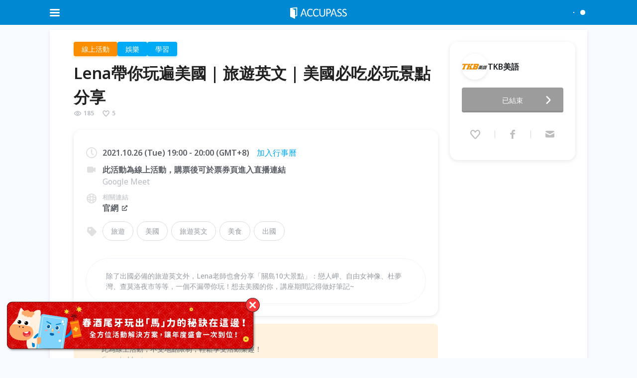

--- FILE ---
content_type: text/html; charset=utf-8
request_url: https://www.accupass.com/event/2110210822276054215810
body_size: 69022
content:
<!DOCTYPE html><html lang="en"><head><meta charSet="utf-8"/><meta name="viewport" content="width=device-width, initial-scale=1, user-scalable=no"/><link rel="preload" as="image" href="https://assets.accupass.com/frontend/main-site-c/_next/static/media/logo-white.8414c330.svg" fetchPriority="high"/><link rel="preload" as="image" href="https://static.accupass.com/org/2310230410061901348415.jpg"/><link rel="preload" as="image" href="https://static.accupass.com/eventbanner/2512300536472174677850_P520x260.jpg"/><link rel="stylesheet" href="https://assets.accupass.com/frontend/main-site-c/_next/static/css/c78b318834abdf32.css" data-precedence="next"/><link rel="stylesheet" href="https://assets.accupass.com/frontend/main-site-c/_next/static/css/396150e990fcb7b9.css" data-precedence="next"/><link rel="stylesheet" href="https://assets.accupass.com/frontend/main-site-c/_next/static/css/3303bb51aa07d374.css" data-precedence="next"/><link rel="stylesheet" href="https://assets.accupass.com/frontend/main-site-c/_next/static/css/34a56a337f6310d9.css" data-precedence="next"/><link rel="stylesheet" href="https://assets.accupass.com/frontend/main-site-c/_next/static/css/4e0fff8ea7f18ff4.css" data-precedence="next"/><link rel="stylesheet" href="https://assets.accupass.com/frontend/main-site-c/_next/static/css/b25a0918c84b9f4d.css" data-precedence="next"/><link rel="preload" as="script" fetchPriority="low" href="https://assets.accupass.com/frontend/main-site-c/_next/static/chunks/webpack-734d25235eefe5db.js"/><script src="https://assets.accupass.com/frontend/main-site-c/_next/static/chunks/fd9d1056-c0c08e8c4234fffc.js" async=""></script><script src="https://assets.accupass.com/frontend/main-site-c/_next/static/chunks/2469-bd7709ba709ce1cb.js" async=""></script><script src="https://assets.accupass.com/frontend/main-site-c/_next/static/chunks/main-app-f063e4ce57164fcd.js" async=""></script><script src="https://assets.accupass.com/frontend/main-site-c/_next/static/chunks/app/event/%5BeventId%5D/loading-55562ffa55cd3270.js" async=""></script><script src="https://assets.accupass.com/frontend/main-site-c/_next/static/chunks/13b76428-fee0eec6905d5b7d.js" async=""></script><script src="https://assets.accupass.com/frontend/main-site-c/_next/static/chunks/8835-7c102579e72b9ca4.js" async=""></script><script src="https://assets.accupass.com/frontend/main-site-c/_next/static/chunks/2972-732a9c185de41ed6.js" async=""></script><script src="https://assets.accupass.com/frontend/main-site-c/_next/static/chunks/5878-c01a62e8846961d3.js" async=""></script><script src="https://assets.accupass.com/frontend/main-site-c/_next/static/chunks/app/global-error-30725418ce0775f7.js" async=""></script><script src="https://assets.accupass.com/frontend/main-site-c/_next/static/chunks/8530-e515f20fdeda5ede.js" async=""></script><script src="https://assets.accupass.com/frontend/main-site-c/_next/static/chunks/5582-749da9c8a48d8ecb.js" async=""></script><script src="https://assets.accupass.com/frontend/main-site-c/_next/static/chunks/5118-fdd9cc56be895c0e.js" async=""></script><script src="https://assets.accupass.com/frontend/main-site-c/_next/static/chunks/8874-83b07c627f649229.js" async=""></script><script src="https://assets.accupass.com/frontend/main-site-c/_next/static/chunks/8066-4c591e3dda918fc3.js" async=""></script><script src="https://assets.accupass.com/frontend/main-site-c/_next/static/chunks/1576-ce335e9e1f45bc06.js" async=""></script><script src="https://assets.accupass.com/frontend/main-site-c/_next/static/chunks/7328-2fe54120d9b555ac.js" async=""></script><script src="https://assets.accupass.com/frontend/main-site-c/_next/static/chunks/1272-6cc570f253af3ec3.js" async=""></script><script src="https://assets.accupass.com/frontend/main-site-c/_next/static/chunks/2329-34dbfb9025d51eb9.js" async=""></script><script src="https://assets.accupass.com/frontend/main-site-c/_next/static/chunks/app/event/%5BeventId%5D/page-4fb60daf8757221f.js" async=""></script><script src="https://assets.accupass.com/frontend/main-site-c/_next/static/chunks/aaea2bcf-75c9dcc2cb79640b.js" async=""></script><script src="https://assets.accupass.com/frontend/main-site-c/_next/static/chunks/8911-ff4c1b4921d467e5.js" async=""></script><script src="https://assets.accupass.com/frontend/main-site-c/_next/static/chunks/3416-9a7aeea4572ca005.js" async=""></script><script src="https://assets.accupass.com/frontend/main-site-c/_next/static/chunks/9140-171d3c7bb54a0dc5.js" async=""></script><script src="https://assets.accupass.com/frontend/main-site-c/_next/static/chunks/5067-2ae40ce0a3f4b958.js" async=""></script><script src="https://assets.accupass.com/frontend/main-site-c/_next/static/chunks/2007-db9baf5f79b97fa4.js" async=""></script><script src="https://assets.accupass.com/frontend/main-site-c/_next/static/chunks/2861-76c91a8a228079ee.js" async=""></script><script src="https://assets.accupass.com/frontend/main-site-c/_next/static/chunks/app/layout-e18db301234a7b6f.js" async=""></script><script src="https://assets.accupass.com/frontend/main-site-c/_next/static/chunks/app/not-found-3ceac7d58af106a4.js" async=""></script><link rel="preload" href="https://maps.googleapis.com/maps/api/js?key=AIzaSyDLulu1Fw51vvN-f4vbxjtGRU3frGWQGhE&amp;loading=async&amp;callback=Function.prototype" as="script"/><meta name="theme-color" content="#0085d5"/><title>Lena帶你玩遍美國 | 旅遊英文 | 美國必吃必玩景點分享｜ACCUPASS 活動通</title><meta name="description" content="除了出國必備的旅遊英文外，Lena老師也會分享「關島10大景點」：戀人岬、自由女神像、杜夢灣、查莫洛夜市等等，一個不漏帶你玩！想去美國的你，講座期間記得做好筆記~"/><link rel="manifest" href="/manifest.webmanifest" crossorigin="use-credentials"/><meta name="keywords" content="辦活動,找活動,報名系統,線上售票,電子票券,藝文表演,論壇講座,研討會,社團活動,公益活動,特展"/><meta name="sentry-trace" content="3e59019db1831d7c095bff0de4d9d4b8-da14e00eaeec9447-0"/><meta name="baggage" content="sentry-environment=production,sentry-public_key=5d19cd79132e2c9940876495ab3d457c,sentry-trace_id=3e59019db1831d7c095bff0de4d9d4b8,sentry-org_id=530333,sentry-sampled=false,sentry-sample_rand=0.9007297805881602,sentry-sample_rate=0.005"/><meta name="googleAdsenseAccount" content="ca-pub-4956398598912863"/><link rel="canonical" href="https://www.accupass.com/event/2110210822276054215810"/><meta property="og:title" content="Lena帶你玩遍美國 | 旅遊英文 | 美國必吃必玩景點分享｜ACCUPASS 活動通"/><meta property="og:description" content="除了出國必備的旅遊英文外，Lena老師也會分享「關島10大景點」：戀人岬、自由女神像、杜夢灣、查莫洛夜市等等，一個不漏帶你玩！想去美國的你，講座期間記得做好筆記~"/><meta property="og:url" content="https://www.accupass.com/event/2110210822276054215810"/><meta property="og:site_name" content="ACCUPASS 活動通"/><meta property="og:image" content="https://static.accupass.com/eventbanner/2110210818382615529980.jpg"/><meta property="og:type" content="website"/><meta name="twitter:card" content="summary_large_image"/><meta name="twitter:title" content="Lena帶你玩遍美國 | 旅遊英文 | 美國必吃必玩景點分享｜ACCUPASS 活動通"/><meta name="twitter:description" content="除了出國必備的旅遊英文外，Lena老師也會分享「關島10大景點」：戀人岬、自由女神像、杜夢灣、查莫洛夜市等等，一個不漏帶你玩！想去美國的你，講座期間記得做好筆記~"/><meta name="twitter:image" content="https://static.accupass.com/eventbanner/2110210818382615529980.jpg"/><link rel="icon" href="https://static.accupass.com/images/favicon.ico" sizes="32x32" type="image/x-icon"/><link rel="apple-touch-icon" href="https://static.accupass.com/frontend/image/common/accupass_app_icon_192.png" sizes="180x180"/><meta name="next-size-adjust"/><script src="https://assets.accupass.com/frontend/main-site-c/_next/static/chunks/polyfills-42372ed130431b0a.js" noModule=""></script></head><body class="__className_fa2d7c"><!--$--><div class="AppContainer_root__vmDM4"><header><div class="DefaultHeader_header-wrapper__RNMiK"><div class="DefaultHeader_bar__NkgHk"><div class="DefaultHeader_header-container__iB9fq"><div class="DefaultHeader_logo__gLIkR"><div><a href="/"><img alt="logo" fetchPriority="high" width="114" height="26" decoding="async" data-nimg="1" style="color:transparent" src="https://assets.accupass.com/frontend/main-site-c/_next/static/media/logo-white.8414c330.svg"/></a></div></div><nav class="DefaultHeader_header-inner__HmQ0U"><div class="DefaultHeader_header-inner-left__rF4K_"><div><div class="DefaultHeader_header-icon__5_MhC DefaultHeader_menu-icon__zJa_r DefaultHeader_menu-burger__T_NVQ DefaultHeader_mobile-menu-button__CgfG0"></div></div></div><div class="DefaultHeader_header-inner-right__j3WIX"><span class="DefaultHeader_icon-search__8wL_8 DefaultHeader_search-toggle-icon-mobile__6nwly"></span></div></nav></div></div><div><ul class="AreaMenu_header-dropdown__AO4bF AreaMenu_dropdown-container__nJCt9 AreaMenu_header-area-dropdown__FJQQh"><li><a class="AreaMenu_current__15xDK" href="/?area=north">台北</a></li><li><a class="" href="/?area=center">台中</a></li><li><a class="" href="/?area=south">高雄</a></li><li><a class="" href="/?area=singapore">新加坡</a></li></ul></div></div><div style="height:50px;visibility:hidden"></div></header><main class="MainContainer_root__kqwVJ"><!--$--><div class="PageContainer_root___r0T6 EventDetailPage_event-detail-page__SKPkX PageContainer_no-padding__hGMAr"><div class="Banner_root__y_uzd" id="banner-id-for-desktop-orginfo"><div class="Banner_mobile-blurred-bg__wf2Jo"><img alt="event-banner" loading="lazy" decoding="async" data-nimg="fill" style="position:absolute;height:100%;width:100%;left:0;top:0;right:0;bottom:0;color:transparent" src="https://static.accupass.com/eventbanner/2110210818382615529980.jpg"/></div><!--$!--><template data-dgst="BAILOUT_TO_CLIENT_SIDE_RENDERING"></template><!--/$--><div class="Banner_banner-container__Xg0I8"><img alt="event-banner" loading="lazy" decoding="async" data-nimg="fill" class="Banner_banner__nICd8" style="position:absolute;height:100%;width:100%;left:0;top:0;right:0;bottom:0;color:transparent" src="https://static.accupass.com/eventbanner/2110210818382615529980.jpg"/></div></div><div class="EventDetailPage_main__RcDHQ"><div class="EventDetailPage_top__WX3Qh"><div class="EventDetailPage_main-info__mctY_"><div class="EventDetailPage_main-basic-info__tcKzz"><div class="CategoryTags_root__HOyJL"><span class="CategoryTag_root__Sv5nk CategoryTag_sun__Oqmdj CategoryTag_clickable__PmBew">線上活動</span><span class="CategoryTag_root__Sv5nk CategoryTag_blue__Sg9_n CategoryTag_clickable__PmBew">娛樂</span><span class="CategoryTag_root__Sv5nk CategoryTag_blue__Sg9_n CategoryTag_clickable__PmBew">學習</span></div><div class="EventDetailPage_event-header-container__XR0to"><h1 class="EventTitle_root__yxfZU">Lena帶你玩遍美國 | 旅遊英文 | 美國必吃必玩景點分享</h1><div class="EventPopularity_layout__5gx6u"><div class="EventPopularity_item__fkFdo"><svg xmlns="http://www.w3.org/2000/svg" width="1em" height="1em" fill="none" viewBox="0 0 24 24" class="AccuIcon_root__lDTnC EventPopularity_icon__irvfk"><path fill="#000" fill-rule="evenodd" d="M12.422 16.979h-.037l-.037.003c-1.893.12-3.791-.352-5.48-1.379-1.348-.82-2.525-1.972-3.438-3.38a.41.41 0 0 1 0-.444C4.346 10.373 5.523 9.22 6.87 8.4c1.69-1.027 3.588-1.5 5.482-1.384l.037.002.037.001c1.764.042 3.502.592 5.044 1.614a10.9 10.9 0 0 1 3.092 3.14c.09.136.09.31 0 .448a11 11 0 0 1-3.096 3.137c-1.541 1.022-3.28 1.574-5.044 1.62m-6.593.333c2.029 1.234 4.332 1.811 6.645 1.666 2.151-.056 4.252-.729 6.098-1.952a13 13 0 0 0 3.66-3.706 2.41 2.41 0 0 0 .003-2.642 12.9 12.9 0 0 0-3.66-3.711c-1.846-1.224-3.949-1.895-6.101-1.946-2.312-.142-4.614.438-6.643 1.672-1.616.983-3.008 2.35-4.077 3.996a2.41 2.41 0 0 0-.002 2.622c1.068 1.648 2.46 3.017 4.077 4M12 8a4 4 0 1 0 0 8 4 4 0 0 0 0-8m-2 4a2 2 0 1 1 4 0 2 2 0 0 1-4 0" clip-rule="evenodd"></path></svg><span>185</span></div><div class="EventPopularity_item__fkFdo"><svg xmlns="http://www.w3.org/2000/svg" width="1em" height="1em" fill="none" viewBox="0 0 24 24" class="AccuIcon_root__lDTnC EventPopularity_icon__irvfk"><path fill="#000" fill-rule="evenodd" d="M7.229 5.109c-.935 0-2.099.747-2.686 2.184-.605 1.48-.354 3.09.752 4.449A132 132 0 0 0 12 19.361a132 132 0 0 0 6.705-7.619c1.106-1.36 1.357-2.967.752-4.448-.587-1.436-1.75-2.182-2.686-2.182-1 0-1.787.586-2.468 1.407-.294.353-.531.705-.748 1.028l-.09.133c-.11.163-.241.352-.37.503a2 2 0 0 1-.29.278 1.3 1.3 0 0 1-.786.269h-.039c-.4 0-.676-.187-.785-.268a2 2 0 0 1-.29-.278c-.13-.151-.26-.341-.37-.504l-.092-.136c-.218-.322-.455-.674-.749-1.027C9.012 5.695 8.226 5.11 7.23 5.11M2.471 6.53C3.281 4.55 5.108 3 7.23 3c2.033 0 3.391 1.224 4.211 2.213.21.252.397.505.56.735.161-.23.348-.482.557-.734.82-.988 2.18-2.21 4.214-2.21 2.12 0 3.948 1.547 4.758 3.528.9 2.206.49 4.586-1.064 6.498m-7.83-6.169.003.004zm-10.164-.33c-.9 2.205-.49 4.587 1.064 6.499a134 134 0 0 0 6.832 7.761c.875.919 2.39.918 3.266 0a134 134 0 0 0 6.832-7.761" clip-rule="evenodd"></path></svg><span>5</span></div></div></div><div class="EventMobileOrgInfo_root___7zTY"><div class="EventMobileOrgInfo_info__vh_yN"><a style="font-size:0;flex-shrink:0" href="/organizer/detail/2108240314361033468173"><div class="AvatarBase-module_root__sUirA EventMobileOrgInfo_size__tIqlv AvatarBase-module_size-md__oNIfk"><div class="AvatarBase-module_avatar-img-container__zpAmQ EventMobileOrgInfo_avatar-container__F1ssK"><img class="AvatarBase-module_avatar-img__uo01s" src="https://static.accupass.com/org/2310230410061901348415.jpg" alt="avatar"/></div></div></a><a class="EventMobileOrgInfo_title__fMvns" href="/organizer/detail/2108240314361033468173"><span>TKB美語</span></a></div><button class="EventMobileOrgInfo_contact-button__mQfmT"><i class="EventMobileOrgInfo_icon-contact__FjyZa"></i>聯絡主辦</button></div><div class="EventBasicInfo_root__GGCiZ"><div class="EventBasicInfo_event-subtitle-container__sfGN7"><i class="EventBasicInfo_event-subtitle-icon__dFbNU EventBasicInfo_clock-icon__U3rjB"></i><div class="EventBasicInfo_event-subtitle-content__aJe5T"><div class="EventBasicInfo_event-subtitle__EwEnb">2021.10.26 (Tue) 19:00 - 20:00 (GMT+8)<a href="http://www.google.com/calendar/render?action=TEMPLATE&amp;sf=true&amp;output=xml&amp;sprop=name:Accupass&amp;sprop=website:https://www.accupass.com&amp;text=Lena%E5%B8%B6%E4%BD%A0%E7%8E%A9%E9%81%8D%E7%BE%8E%E5%9C%8B%20%7C%20%E6%97%85%E9%81%8A%E8%8B%B1%E6%96%87%20%7C%20%E7%BE%8E%E5%9C%8B%E5%BF%85%E5%90%83%E5%BF%85%E7%8E%A9%E6%99%AF%E9%BB%9E%E5%88%86%E4%BA%AB&amp;dates=20211026T110000Z%2F20211026T120000Z&amp;location=&amp;details=活動名稱：Lena帶你玩遍美國 | 旅遊英文 | 美國必吃必玩景點分享%0A活動網址：" target="_blank" class="EventBasicInfo_calendar-link__lv9Zu EventBasicInfo_event-detail-link__j7sVQ" rel="noreferrer">加入行事曆</a></div></div></div><div class="EventBasicInfo_event-subtitle-container__sfGN7"><i class="EventBasicInfo_event-subtitle-icon__dFbNU EventBasicInfo_location-icon__9YGgD EventBasicInfo_online-icon__kVeCv"></i><div class="EventBasicInfo_event-subtitle-content__aJe5T"><p class="EventBasicInfo_event-subtitle__EwEnb">此活動為線上活動，購票後可於票券頁進入直播連結</p><p class="event-detail-address-remark">Google Meet</p></div></div><div class="EventBasicInfo_event-subtitle-container__sfGN7"><i class="EventBasicInfo_event-subtitle-icon__dFbNU EventBasicInfo_site-icon__LS5bV"></i><div class="EventBasicInfo_event-subtitle-content__aJe5T"><p class="EventBasicInfo_event-related-link__lqdBj">相關連結</p><a href="https://www.tkbgo.com.tw/zone/english/lecture/toLectureDetail.jsp?print_id=9336&amp;lecture_id=1080" target="_blank" class="EventBasicInfo_event-external-link__AEPWQ">官網<i class="EventBasicInfo_icon-link__dRr8R"></i></a></div></div><div class="EventBasicInfo_notices___At0A EventBasicInfo_mobile__TNobt"><div class="Notices_root__4OOtv"><div class="Notice_root__6L1IR Notice_sun__fuCjt"><div class="Notice_icon-container__OxxZi"><svg xmlns="http://www.w3.org/2000/svg" width="32" height="32" fill="none" viewBox="0 0 32 32"><g clip-path="url(#event-icon-online_svg__a)" filter="url(#event-icon-online_svg__b)"><path fill="#FFA826" fill-rule="evenodd" d="M5.5 5a4.4 4.4 0 0 0-3.176 1.341A4.52 4.52 0 0 0 1 9.535v12.106a4.55 4.55 0 0 0 2.779 4.193c.545.227 1.13.344 1.72.342H19a4.46 4.46 0 0 0 3.177-1.323A4.55 4.55 0 0 0 23.5 21.64v-2.4l3.653 3.688A2.241 2.241 0 0 0 31 21.323V9.853a2.26 2.26 0 0 0-3.847-1.606L23.5 11.97V9.535a4.52 4.52 0 0 0-1.324-3.194A4.41 4.41 0 0 0 19 5z" clip-rule="evenodd"></path></g><path fill="#6D7278" fill-rule="evenodd" d="M8.676 15.154a1.432 1.432 0 1 0 0-2.865 1.432 1.432 0 0 0 0 2.864m6.62 0a1.432 1.432 0 1 0 0-2.865 1.432 1.432 0 0 0 0 2.864m-6.138 1.582a.62.62 0 1 0-1.092.59c.879 1.627 2.17 2.533 3.856 2.533s2.976-.906 3.856-2.531a.62.62 0 0 0-1.092-.59c-.71 1.313-1.628 1.88-2.764 1.88s-2.053-.567-2.764-1.882" clip-rule="evenodd"></path><defs><clipPath id="event-icon-online_svg__a"><path fill="#fff" d="M0 0h32v32H0z"></path></clipPath><filter id="event-icon-online_svg__b" width="36" height="27.176" x="-2" y="2" color-interpolation-filters="sRGB" filterUnits="userSpaceOnUse"><feFlood flood-opacity="0" result="BackgroundImageFix"></feFlood><feColorMatrix in="SourceAlpha" result="hardAlpha" values="0 0 0 0 0 0 0 0 0 0 0 0 0 0 0 0 0 0 127 0"></feColorMatrix><feOffset></feOffset><feGaussianBlur stdDeviation="1.5"></feGaussianBlur><feComposite in2="hardAlpha" operator="out"></feComposite><feColorMatrix values="0 0 0 0 1 0 0 0 0 0.756863 0 0 0 0 0.0901961 0 0 0 1 0"></feColorMatrix><feBlend in2="BackgroundImageFix" result="effect1_dropShadow_8572_332"></feBlend><feBlend in="SourceGraphic" in2="effect1_dropShadow_8572_332" result="shape"></feBlend></filter></defs></svg></div><div class="content"><h4 class="Notice_title__bhbvy">線上活動</h4><p class="Notice_desc__QJ0WT">此為線上活動，不受地點限制，輕鬆享受活動樂趣！</p><p class="Notice_notes__18Ug3">Google Meet</p></div></div></div></div><div class="EventBasicInfo_event-subtitle-container__sfGN7 EventBasicInfo_tags-container___omqj"><i class="EventBasicInfo_event-subtitle-icon__dFbNU EventBasicInfo_tag-icon__2rFOm"></i><div class="EventBasicInfo_event-subtitle-content__aJe5T"><ul class="EventBasicInfo_event-tags-container__477mf"><li class="EventBasicInfo_event-tag__qfanm"><a target="_blank" href="/search?q=旅遊">旅遊</a></li><li class="EventBasicInfo_event-tag__qfanm"><a target="_blank" href="/search?q=美國">美國</a></li><li class="EventBasicInfo_event-tag__qfanm"><a target="_blank" href="/search?q=旅遊英文">旅遊英文</a></li><li class="EventBasicInfo_event-tag__qfanm"><a target="_blank" href="/search?q=美食">美食</a></li><li class="EventBasicInfo_event-tag__qfanm"><a target="_blank" href="/search?q=出國">出國</a></li></ul></div></div><section class="EventBasicInfo_event-description__8jGp_"><div class="MobileDescription_root__JYPV7" style="-webkit-line-clamp:3">除了出國必備的旅遊英文外，Lena老師也會分享「關島10大景點」：戀人岬、自由女神像、杜夢灣、查莫洛夜市等等，一個不漏帶你玩！想去美國的你，講座期間記得做好筆記~</div><div class="EventBasicInfo_desktop__QeVkL">除了出國必備的旅遊英文外，Lena老師也會分享「關島10大景點」：戀人岬、自由女神像、杜夢灣、查莫洛夜市等等，一個不漏帶你玩！想去美國的你，講座期間記得做好筆記~</div></section></div><div class="EventDetailPage_notices__68lmT EventDetailPage_desktop__jw4r2"><div class="Notices_root__4OOtv"><div class="Notice_root__6L1IR Notice_sun__fuCjt"><div class="Notice_icon-container__OxxZi"><svg xmlns="http://www.w3.org/2000/svg" width="32" height="32" fill="none" viewBox="0 0 32 32"><g clip-path="url(#event-icon-online_svg__a)" filter="url(#event-icon-online_svg__b)"><path fill="#FFA826" fill-rule="evenodd" d="M5.5 5a4.4 4.4 0 0 0-3.176 1.341A4.52 4.52 0 0 0 1 9.535v12.106a4.55 4.55 0 0 0 2.779 4.193c.545.227 1.13.344 1.72.342H19a4.46 4.46 0 0 0 3.177-1.323A4.55 4.55 0 0 0 23.5 21.64v-2.4l3.653 3.688A2.241 2.241 0 0 0 31 21.323V9.853a2.26 2.26 0 0 0-3.847-1.606L23.5 11.97V9.535a4.52 4.52 0 0 0-1.324-3.194A4.41 4.41 0 0 0 19 5z" clip-rule="evenodd"></path></g><path fill="#6D7278" fill-rule="evenodd" d="M8.676 15.154a1.432 1.432 0 1 0 0-2.865 1.432 1.432 0 0 0 0 2.864m6.62 0a1.432 1.432 0 1 0 0-2.865 1.432 1.432 0 0 0 0 2.864m-6.138 1.582a.62.62 0 1 0-1.092.59c.879 1.627 2.17 2.533 3.856 2.533s2.976-.906 3.856-2.531a.62.62 0 0 0-1.092-.59c-.71 1.313-1.628 1.88-2.764 1.88s-2.053-.567-2.764-1.882" clip-rule="evenodd"></path><defs><clipPath id="event-icon-online_svg__a"><path fill="#fff" d="M0 0h32v32H0z"></path></clipPath><filter id="event-icon-online_svg__b" width="36" height="27.176" x="-2" y="2" color-interpolation-filters="sRGB" filterUnits="userSpaceOnUse"><feFlood flood-opacity="0" result="BackgroundImageFix"></feFlood><feColorMatrix in="SourceAlpha" result="hardAlpha" values="0 0 0 0 0 0 0 0 0 0 0 0 0 0 0 0 0 0 127 0"></feColorMatrix><feOffset></feOffset><feGaussianBlur stdDeviation="1.5"></feGaussianBlur><feComposite in2="hardAlpha" operator="out"></feComposite><feColorMatrix values="0 0 0 0 1 0 0 0 0 0.756863 0 0 0 0 0.0901961 0 0 0 1 0"></feColorMatrix><feBlend in2="BackgroundImageFix" result="effect1_dropShadow_8572_332"></feBlend><feBlend in="SourceGraphic" in2="effect1_dropShadow_8572_332" result="shape"></feBlend></filter></defs></svg></div><div class="content"><h4 class="Notice_title__bhbvy">線上活動</h4><p class="Notice_desc__QJ0WT">此為線上活動，不受地點限制，輕鬆享受活動樂趣！</p><p class="Notice_notes__18Ug3">Google Meet</p></div></div></div></div></div><section class="EventContent_root__Oj0sP"><div class="EventContent_event-content-section-title___UsgV">活動簡介</div><article class="EventContent_event-content__5BCd0"><h2><span style="color:#ffffff"><span style="background-color:#e67e22">超實用旅遊英文 | 美國景點推薦 線上講座</span></span></h2><p><span style="font-size:18px"><span style="color:#495057"><span style="background-color:#ffffff">Fun英文 x 台南洋碩美語</span></span></span></p><p><span style="font-size:18px"><span style="color:#495057"><span style="background-color:#ffffff">10/26(二)舉辦</span></span><span style="color:#1abc9c"><strong>旅遊英文線上講座</strong></span><span style="color:#495057"><span style="background-color:#ffffff">，邀請Lena老師分享「</span></span><span style="color:#e67e22"><strong><span style="background-color:#ffffff">美國旅遊景點</span></strong></span><span style="color:#495057"><span style="background-color:#ffffff">」及「</span></span><span style="color:#e67e22"><strong><span style="background-color:#ffffff">實用旅遊英文</span></strong></span><span style="color:#495057"><span style="background-color:#ffffff">」！</span></span></span></p><p>&nbsp;</p><h2><strong><span style="color:#ffffff"><span style="background-color:#e67e22">講座內容搶先看</span></span></strong></h2><p><img alt="" src="https://static.accupass.com/eventintro/2110210923069070916450.jpg" style="height:1080px; width:1080px" /></p><h2 style="text-align: left;"><span style="color:#ffffff"><span style="font-size:22px"><span style="background-color:#e67e22">講座時間</span></span></span></h2><p><span style="font-size:18px"><span style="color:#495057"><span style="background-color:#ffffff">本次舉辦的講座為最安全的</span><span style="background-color:#ffbb66">防疫線上講座</span><span style="background-color:#ffffff">，打開電腦或手機就能參加囉！</span></span><br /><span style="color:#495057"><span style="background-color:#ffffff">講座會在</span></span><strong><span style="color:#20b2aa">10/26(二)19：00~20：00</span></strong><span style="color:#495057"><span style="background-color:#ffffff">於Google Meet上舉辦！講座前一天會寄發邀請代碼給同學，講座當天即可加入Google Meet！</span></span></span><br />&nbsp;</p><h2 style="text-align: left;"><strong><span style="color:#ffffff"><span style="font-size:22px"><span style="background-color:#e67e22">講師簡介</span></span></span></strong></h2><table border="1" cellpadding="1" cellspacing="1" style="width:100%"><tbody><tr><td><img alt="" src="https://static.accupass.com/eventintro/2110210927135232114320.jpg" style="height:390px; width:390px" /></td><td><span style="color:#e67e22"><strong>Lena老師</strong></span><br />■ 英語教學10年以上資歷<br />■ 知名英語教學機構名師<br />■ 各大企業外派英文講師</td></tr></tbody></table><p style="text-align:left"><span style="font-size:20px"><span style="background-color:#ffffff"><span style="color:lightseagreen"><strong><span style="font-size:large">▼ 立即報名「旅遊英文」線上講座，解你想出國的渴！</span></strong></span></span></span></p></article></section></div><div class="OrgInfo_root__z_5Bz"><div></div><div class="OrgInfo_org-box-mobile__KvdvS"><a class="OrgInfo_mobile-fix-footer-btn__jMeJ1 OrgInfo_mobile-fix-footer-secondary-button__tHdqi" href="/organizer/detail/2108240314361033468173"><i class="OrgInfo_icon-org__pl1hS"></i>主辦</a><div class="OrgInfo_mobile-fix-footer-btn__jMeJ1 OrgInfo_mobile-fix-footer-secondary-button__tHdqi"><div class="OrgInfo_favorite-icon__61wyI" style="pointer-events:auto"><div class="AddToFavoriteIcon_root__jFffl"><svg xmlns="http://www.w3.org/2000/svg" width="1em" height="1em" fill="none" viewBox="0 0 24 24" class="AccuIcon_root__lDTnC AddToFavoriteIcon_icon__KDICu"><path fill="current" d="M3.242 6.987C3.946 5.17 5.535 3.75 7.38 3.75c1.769 0 2.95 1.122 3.663 2.028.183.232.346.463.487.674.14-.21.303-.442.485-.672.713-.907 1.895-2.027 3.665-2.027 1.845 0 3.435 1.418 4.139 3.235.783 2.021.426 4.203-.926 5.956a121 121 0 0 1-5.943 7.115 1.913 1.913 0 0 1-2.84 0 121 121 0 0 1-5.943-7.115c-1.351-1.753-1.709-3.936-.925-5.957"></path><path fill="current" fill-rule="evenodd" d="M7.229 5.109c-.935 0-2.099.747-2.686 2.184-.605 1.48-.354 3.09.752 4.449A132 132 0 0 0 12 19.361a132 132 0 0 0 6.705-7.619c1.106-1.36 1.357-2.967.752-4.448-.587-1.436-1.75-2.182-2.686-2.182-1 0-1.787.586-2.468 1.407-.294.353-.531.705-.748 1.028l-.09.133c-.11.163-.241.352-.37.503a2 2 0 0 1-.29.278 1.3 1.3 0 0 1-.786.269h-.039c-.4 0-.676-.187-.785-.268a2 2 0 0 1-.29-.278c-.13-.151-.26-.341-.37-.504l-.092-.136c-.218-.322-.455-.674-.749-1.027C9.012 5.695 8.226 5.11 7.23 5.11M2.471 6.53C3.281 4.55 5.108 3 7.23 3c2.033 0 3.391 1.224 4.211 2.213.21.252.397.505.56.735.161-.23.348-.482.557-.734.82-.988 2.18-2.21 4.214-2.21 2.12 0 3.948 1.547 4.758 3.528.9 2.206.49 4.586-1.064 6.498m-7.83-6.169.003.004zm-10.164-.33c-.9 2.205-.49 4.587 1.064 6.499a134 134 0 0 0 6.832 7.761c.875.919 2.39.918 3.266 0a134 134 0 0 0 6.832-7.761" clip-rule="evenodd"></path></svg></div>喜歡</div></div><div class="OrgInfo_mobile-regbtn-wrapper__iUcNq"><div><a href="https://www.accupass.com/eflow/ticket/2110210822276054215810" class="OrgInfo_mobile-fix-footer-btn__jMeJ1 OrgInfo_mobile-fix-footer-main-button__eOXcm OrgInfo_is-gray__b0ALs">已結束</a></div></div></div><div class="OrgInfo_org-box-desktop__jRxZc" style="--top:50px"><div class="OrgInfo_org-info-box__QT_7R"><a href="/organizer/detail/2108240314361033468173"><div class="OrgInfo_org-title-container__MHqIf"><div class="AvatarBase-module_root__sUirA AvatarBase-module_size-md__oNIfk AvatarBase-module_animated__CmXDj"><div class="AvatarBase-module_avatar-img-container__zpAmQ OrgInfo_avatar-img-container___H69F"><img class="AvatarBase-module_avatar-img__uo01s" src="https://static.accupass.com/org/2310230410061901348415.jpg" alt="avatar"/></div></div><p class="OrgInfo_org-title__jqXeD">TKB美語</p></div></a><div class="OrgInfo_org-description__rR5C1"><p class="OrgInfo_text__3vMLy">Lena帶你玩遍美國 | 旅遊英文 | 美國必吃必玩景點分享</p><p class="OrgInfo_date-time__2SsHF">2021.10.26 (Tue) 19:00 - 20:00 (GMT+8)</p></div><div><a href="https://www.accupass.com/eflow/ticket/2110210822276054215810" class="OrgInfo_register-button__KSKYS OrgInfo_is-disabled__pXL1a">已結束<i><svg viewBox="0 0 24 24" fill="#FFF" xmlns="http://www.w3.org/2000/svg" width="24"><path d="M19.603 8.384c.484.478.526 1.234.123 1.76l-.11.126-5.718 5.795a2.667 2.667 0 0 1-3.6.18l-.196-.18-5.718-5.795a1.333 1.333 0 0 1 1.774-1.985l.125.112L12 14.192l5.718-5.795a1.333 1.333 0 0 1 1.885-.013Z" fill="current"></path></svg></i></a></div><div class="OrgInfo_org-buttons-container__M0cDw"><div><div class="OrgInfo_org-button__mZnqU OrgInfo_fav-btn__UyAJS" style="padding:16px 24px 4px 12px;pointer-events:auto"><div class="AddToFavoriteIcon_root__jFffl"><svg xmlns="http://www.w3.org/2000/svg" width="1em" height="1em" fill="none" viewBox="0 0 24 24" class="AccuIcon_root__lDTnC AddToFavoriteIcon_icon__KDICu"><path fill="current" d="M3.242 6.987C3.946 5.17 5.535 3.75 7.38 3.75c1.769 0 2.95 1.122 3.663 2.028.183.232.346.463.487.674.14-.21.303-.442.485-.672.713-.907 1.895-2.027 3.665-2.027 1.845 0 3.435 1.418 4.139 3.235.783 2.021.426 4.203-.926 5.956a121 121 0 0 1-5.943 7.115 1.913 1.913 0 0 1-2.84 0 121 121 0 0 1-5.943-7.115c-1.351-1.753-1.709-3.936-.925-5.957"></path><path fill="current" fill-rule="evenodd" d="M7.229 5.109c-.935 0-2.099.747-2.686 2.184-.605 1.48-.354 3.09.752 4.449A132 132 0 0 0 12 19.361a132 132 0 0 0 6.705-7.619c1.106-1.36 1.357-2.967.752-4.448-.587-1.436-1.75-2.182-2.686-2.182-1 0-1.787.586-2.468 1.407-.294.353-.531.705-.748 1.028l-.09.133c-.11.163-.241.352-.37.503a2 2 0 0 1-.29.278 1.3 1.3 0 0 1-.786.269h-.039c-.4 0-.676-.187-.785-.268a2 2 0 0 1-.29-.278c-.13-.151-.26-.341-.37-.504l-.092-.136c-.218-.322-.455-.674-.749-1.027C9.012 5.695 8.226 5.11 7.23 5.11M2.471 6.53C3.281 4.55 5.108 3 7.23 3c2.033 0 3.391 1.224 4.211 2.213.21.252.397.505.56.735.161-.23.348-.482.557-.734.82-.988 2.18-2.21 4.214-2.21 2.12 0 3.948 1.547 4.758 3.528.9 2.206.49 4.586-1.064 6.498m-7.83-6.169.003.004zm-10.164-.33c-.9 2.205-.49 4.587 1.064 6.499a134 134 0 0 0 6.832 7.761c.875.919 2.39.918 3.266 0a134 134 0 0 0 6.832-7.761" clip-rule="evenodd"></path></svg></div></div></div><div><div class="OrgInfo_org-button__mZnqU org-facebook" style="padding:16px 24px 4px"><svg xmlns="http://www.w3.org/2000/svg" width="1em" height="1em" fill="none" viewBox="0 0 24 24" class="AccuIcon_root__lDTnC OrgInfo_icon__vQmR4"><path fill="#000" d="M14.143 6.13H17V3h-2.857c-2.363 0-4.085 2.017-4.085 4.499v1.73H7v2.941h3.058V21h3.37v-8.83h3.033l.54-2.941H13.43V7.167c0-.592.376-1.038.714-1.038"></path></svg></div></div><div><div class="OrgInfo_org-button__mZnqU" style="padding:16px 12px 4px 24px"><svg xmlns="http://www.w3.org/2000/svg" width="1em" height="1em" fill="none" viewBox="0 0 24 24" class="AccuIcon_root__lDTnC OrgInfo_icon__vQmR4"><path fill="#000" fill-rule="evenodd" d="M12 11.617 3.003 7.12A2.25 2.25 0 0 1 5.25 5h13.5a2.25 2.25 0 0 1 2.246 2.12zm0 2.516 9-4.5v6.617a2.25 2.25 0 0 1-2.25 2.25H5.25A2.25 2.25 0 0 1 3 16.25V9.633z" clip-rule="evenodd"></path></svg></div></div></div></div></div></div></div><section class="Guests_root___3mPL"><h2 class="Guests_event-content-section-title__goKfb">活動嘉賓</h2><div class="Guests_event-guests__oMNK1"><div class="Guests_event-guest__UldpN"><div class="Guests_guest-avatar-img__JUoFS"><img src="https://static.accupass.com/visitant/2110210928154397001850.jpg" alt="Lena" loading="lazy"/></div><div class="Guests_guest-name__PPqAR">Lena</div></div></div></section><div class="SimilarEvents_root__usTTh"><p class="SimilarEvents_event-similar-events-title__XASUk">更多類似的活動</p><div class="SimilarEvents_similar-event-container__f15Kv"><a target="_blank" class="SimilarEvents_similar-event__PsACH" href="/event/2512300533141746741556?utm_source=EventPage&amp;utm_medium=SimilarCard&amp;utm_campaign=accu_SimilarCard_2110210822276054215810"><img src="https://static.accupass.com/eventbanner/2512300536472174677850_P520x260.jpg" class="SimilarEvents_similar-event-img__fVjVG"/><div class="SimilarEvents_similar-event-content__9Orrk"><p class="SimilarEvents_similar-event-title__tJ1Ba">超級舒壓NEW❤️童心未泯新年好柿發生🥜雙高男孩專場🥜前所未有的療癒體驗｜男生女生兩人一組，一起捏氨基酸黏土手工皂，玩得到、捏得到、洗得到的黏土肥皂★2/22(週日)</p></div></a></div></div></div></div><!--$!--><template data-dgst="BAILOUT_TO_CLIENT_SIDE_RENDERING"></template><!--/$--><div class="DownloadApp_download-app-container__Pz1T2 EventDetailPage_download-app-banner__EUNwB"><div><div class="DownloadApp_download-app-inner__Y9VsC"><div class="DownloadApp_close-button__0JOpO"></div></div></div></div><footer class="footer"><div class="Footer_root__zEGtm"><div class="Footer_footer-inner__DvPG0"><div class="Footer_footer-top__Xw_1R"><div class="Footer_footer-column__lH5cx"><h2 class="Footer_footer-subtitle__G_VQX">舉辦活動</h2><ul><li><div><a target="_blank" rel="noreferrer" href="https://pse.is/QGKSN">常見問題</a></div></li><li><div><a target="_blank" rel="noreferrer" href="https://pse.is/RRJYQ">首次舉辦活動</a></div></li><li><div><a target="_blank" rel="noreferrer" href="/terms/publishing_events?utm_source=web&amp;utm_medium=home&amp;utm_campaign=accu_footer_text_6">活動上架規範</a></div></li><li><div><a target="_blank" rel="noreferrer" href="https://pse.is/PTP3H">活動人社群</a></div></li></ul></div><div class="Footer_footer-column__lH5cx"><h2 class="Footer_footer-subtitle__G_VQX">主辦百寶箱</h2><ul><li><div><a target="_blank" rel="noreferrer" href="https://blog.accupass.com/?utm_source=web&amp;utm_medium=home&amp;utm_campaign=accu_footer_text_1">生活誌</a></div></li><li><div><a target="_blank" rel="noreferrer" href="https://campaign.accupass.com/advanced-services/home.html?utm_source=web&amp;utm_medium=home&amp;utm_campaign=accu_footer_text_2">平台基礎服務</a></div></li><li><div><a target="_blank" rel="noreferrer" href="https://campaign.accupass.com/advanced-services/accupass-online.html?utm_source=web&amp;utm_medium=home&amp;utm_campaign=accu_footer_text_3">線上活動相關</a></div></li><li><div><a target="_blank" rel="noreferrer" href="https://campaign.accupass.com/advanced-services/advertising.html?utm_source=web&amp;utm_medium=home&amp;utm_campaign=accu_footer_text_4">廣告曝光方案</a></div></li><li><div><a target="_blank" rel="noreferrer" href="https://campaign.accupass.com/advanced-services/accupai.html?utm_source=web&amp;utm_medium=home&amp;utm_campaign=accu_footer_text_5">ACCUPAI 雲攝影</a></div></li></ul></div><div class="Footer_footer-column__lH5cx"><h2 class="Footer_footer-subtitle__G_VQX">認識我們</h2><ul><li><div><a target="_blank" rel="noreferrer" href="https://pse.is/RCNUP">加入我們</a></div></li></ul></div><div class="Footer_footer-column__lH5cx"><h2 class="Footer_footer-subtitle__G_VQX">客服中心</h2><ul><li>Email: service@accupass.com</li><li>週一至週五 10:00-18:30</li><li class="Footer_service-button-container__H2lFq"><div><a target="_blank" class="Footer_service-button__D4lYS" rel="noreferrer" href="https://m.me/accupass">詢問小幫手</a></div></li></ul></div></div><div class="Footer_footer-bottom__aTKGD"><div class="Footer_footer-column__lH5cx"><h2 class="Footer_footer-subtitle__G_VQX">關於我們</h2><div class="Footer_social-media-container__AVxK6"><div><a target="_blank" rel="noreferrer" href="https://pse.is/P6H88"><img alt="facebook" loading="lazy" width="40" height="40" decoding="async" data-nimg="1" class="Footer_social-media__qZB9P Footer_footer-button__nnkex" style="color:transparent" src="https://static.accupass.com/frontend/image/common/footer_icon_facebook.svg"/></a></div><div><a target="_blank" rel="noreferrer" href="https://pse.is/PVK32"><img alt="line" loading="lazy" width="40" height="40" decoding="async" data-nimg="1" class="Footer_social-media__qZB9P Footer_footer-button__nnkex" style="color:transparent" src="https://static.accupass.com/frontend/image/common/footer_icon_line.svg"/></a></div><div><a target="_blank" rel="noreferrer" href="https://pse.is/NV4B6"><img alt="blog" loading="lazy" width="40" height="40" decoding="async" data-nimg="1" class="Footer_social-media__qZB9P Footer_footer-button__nnkex" style="color:transparent" src="https://static.accupass.com/frontend/image/common/footer_icon_accupass_blog.svg"/></a></div><div><a target="_blank" rel="noreferrer" href="https://pse.is/LPXVJ"><img alt="youtube" loading="lazy" width="40" height="40" decoding="async" data-nimg="1" class="Footer_social-media__qZB9P Footer_footer-button__nnkex" style="color:transparent" src="https://static.accupass.com/frontend/image/common/footer_icon_youtube.svg"/></a></div></div></div><div class="Footer_footer-column-download__EZnjE"><h2 class="Footer_footer-subtitle__G_VQX">下載 ACCUPASS App</h2><div class="Footer_download-buttons-container__CCcpj"><a target="_blank" class="Footer_footer-button__nnkex" rel="noreferrer" href="https://play.google.com/store/apps/details?id=com.accuvally.android.accupass&amp;feature=search_result"><img alt="download-google-play" loading="lazy" width="128" height="40" decoding="async" data-nimg="1" style="color:transparent" src="https://static.accupass.com/frontend/image/common/footer_icon_google_play_store.svg"/></a><a target="_blank" class="Footer_footer-button__nnkex" rel="noreferrer" href="https://itunes.apple.com/us/app/accupass/id516844208?mt=8"><img alt="download-ios" loading="lazy" width="128" height="40" decoding="async" data-nimg="1" style="color:transparent" src="https://static.accupass.com/frontend/image/common/footer_icon_app_store.svg"/></a></div></div><div class="Footer_footer-column__lH5cx"><h2 class="Footer_footer-subtitle__G_VQX">語言</h2><div><div class="LocaleSelector_locale-selector-container__Tw_o3"><div class="LocaleSelector_locale-selector__jiChA">繁體中文</div></div></div></div></div><footer class="Footer_copy-right__MmdT3">盈科泛利股份有限公司 © Accuvally Inc. All Rights Reserved. 統一編號 Tax ID number 25023938</footer></div></div></footer><script type="application/ld+json">{"@type":"Event","name":"Lena帶你玩遍美國 | 旅遊英文 | 美國必吃必玩景點分享","image":"https://static.accupass.com/eventbanner/2110210818382615529980.jpg","startDate":"2021-10-26T19:00:00+08:00","endDate":"2021-10-26T20:00:00+08:00","eventStatus":"https://schema.org/EventScheduled","eventAttendanceMode":"https://schema.org/OnlineEventAttendanceMode","description":"除了出國必備的旅遊英文外，Lena老師也會分享「關島10大景點」：戀人岬、自由女神像、杜夢灣、查莫洛夜市等等，一個不漏帶你玩！想去美國的你，講座期間記得做好筆記~","performer":{"@type":"Person","name":"Lena"},"location":{"@type":"Place","address":""},"organizer":{"@type":"Organization","name":"TKB美語","url":"https://www.accupass.com/organizer/detail/2108240314361033468173","logo":"https://static.accupass.com/org/2310230410061901348415.jpg","email":"tkb0004191@gmail.com"},"@context":"https://schema.org"}</script><!--/$--><div class="LogoSpinner_logo-spinner__T3G8J"><img alt="loading" loading="lazy" width="100" height="100" decoding="async" data-nimg="1" style="color:transparent" src="https://static.accupass.com/frontend/image/common/accupass_logo_loading.gif"/></div></main></div><div class="NotificationsContainer_root__qkNvP" style="top:20px;right:20px"></div><!--/$--><div id="fb-root"></div><script src="https://assets.accupass.com/frontend/main-site-c/_next/static/chunks/webpack-734d25235eefe5db.js" async=""></script><script>(self.__next_f=self.__next_f||[]).push([0]);self.__next_f.push([2,null])</script><script>self.__next_f.push([1,"1:HL[\"https://assets.accupass.com/frontend/main-site-c/_next/static/media/1755441e3a2fa970-s.p.woff2\",\"font\",{\"crossOrigin\":\"\",\"type\":\"font/woff2\"}]\n2:HL[\"https://assets.accupass.com/frontend/main-site-c/_next/static/media/77c207b095007c34-s.p.woff2\",\"font\",{\"crossOrigin\":\"\",\"type\":\"font/woff2\"}]\n3:HL[\"https://assets.accupass.com/frontend/main-site-c/_next/static/css/c78b318834abdf32.css\",\"style\"]\n4:HL[\"https://assets.accupass.com/frontend/main-site-c/_next/static/css/396150e990fcb7b9.css\",\"style\"]\n5:HL[\"https://assets.accupass.com/frontend/main-site-c/_next/static/css/3303bb51aa07d374.css\",\"style\"]\n6:HL[\"https://assets.accupass.com/frontend/main-site-c/_next/static/css/34a56a337f6310d9.css\",\"style\"]\n7:HL[\"https://assets.accupass.com/frontend/main-site-c/_next/static/css/4e0fff8ea7f18ff4.css\",\"style\"]\n8:HL[\"https://assets.accupass.com/frontend/main-site-c/_next/static/css/b25a0918c84b9f4d.css\",\"style\"]\n"])</script><script>self.__next_f.push([1,"9:I[12846,[],\"\"]\nc:I[4707,[],\"\"]\ne:I[36423,[],\"\"]\nf:I[94505,[\"7259\",\"static/chunks/app/event/%5BeventId%5D/loading-55562ffa55cd3270.js\"],\"default\"]\n10:I[80,[],\"NotFoundBoundary\"]\n1f:I[21667,[\"6990\",\"static/chunks/13b76428-fee0eec6905d5b7d.js\",\"8835\",\"static/chunks/8835-7c102579e72b9ca4.js\",\"2972\",\"static/chunks/2972-732a9c185de41ed6.js\",\"5878\",\"static/chunks/5878-c01a62e8846961d3.js\",\"6470\",\"static/chunks/app/global-error-30725418ce0775f7.js\"],\"default\"]\nd:[\"eventId\",\"2110210822276054215810\",\"d\"]\n13:{\"rel\":\"stylesheet\",\"href\":\"https://assets.accupass.com/frontend/main-site-c/_next/static/css/c78b318834abdf32.css\",\"precedence\":\"next\",\"crossOrigin\":\"$undefined\"}\n12:[\"$\",\"link\",\"0\",\"$13\"]\n15:{\"rel\":\"stylesheet\",\"href\":\"https://assets.accupass.com/frontend/main-site-c/_next/static/css/396150e990fcb7b9.css\",\"precedence\":\"next\",\"crossOrigin\":\"$undefined\"}\n14:[\"$\",\"link\",\"1\",\"$15\"]\n17:{\"rel\":\"stylesheet\",\"href\":\"https://assets.accupass.com/frontend/main-site-c/_next/static/css/3303bb51aa07d374.css\",\"precedence\":\"next\",\"crossOrigin\":\"$undefined\"}\n16:[\"$\",\"link\",\"2\",\"$17\"]\n19:{\"rel\":\"stylesheet\",\"href\":\"https://assets.accupass.com/frontend/main-site-c/_next/static/css/34a56a337f6310d9.css\",\"precedence\":\"next\",\"crossOrigin\":\"$undefined\"}\n18:[\"$\",\"link\",\"3\",\"$19\"]\n1b:{\"rel\":\"stylesheet\",\"href\":\"https://assets.accupass.com/frontend/main-site-c/_next/static/css/4e0fff8ea7f18ff4.css\",\"precedence\":\"next\",\"crossOrigin\":\"$undefined\"}\n1a:[\"$\",\"link\",\"4\",\"$1b\"]\n11:[\"$12\",\"$14\",\"$16\",\"$18\",\"$1a\"]\n20:[]\n"])</script><script>self.__next_f.push([1,"0:[\"$\",\"$L9\",null,{\"buildId\":\"eNffssfqRRP5yycSqj_HN\",\"assetPrefix\":\"https://assets.accupass.com/frontend/main-site-c\",\"urlParts\":[\"\",\"event\",\"2110210822276054215810\"],\"initialTree\":[\"\",{\"children\":[\"event\",{\"children\":[[\"eventId\",\"2110210822276054215810\",\"d\"],{\"children\":[\"__PAGE__\",{}]}]}],\"auth\":[\"__DEFAULT__\",{}]},\"$undefined\",\"$undefined\",true],\"initialSeedData\":[\"\",{\"children\":[\"event\",{\"children\":[[\"eventId\",\"2110210822276054215810\",\"d\"],{\"children\":[\"__PAGE__\",{},[[\"$La\",\"$Lb\",[[\"$\",\"link\",\"0\",{\"rel\":\"stylesheet\",\"href\":\"https://assets.accupass.com/frontend/main-site-c/_next/static/css/b25a0918c84b9f4d.css\",\"precedence\":\"next\",\"crossOrigin\":\"$undefined\"}]]],null],null]},[null,[\"$\",\"$Lc\",null,{\"parallelRouterKey\":\"children\",\"segmentPath\":[\"children\",\"event\",\"children\",\"$d\",\"children\"],\"error\":\"$undefined\",\"errorStyles\":\"$undefined\",\"errorScripts\":\"$undefined\",\"template\":[\"$\",\"$Le\",null,{}],\"templateStyles\":\"$undefined\",\"templateScripts\":\"$undefined\",\"notFound\":\"$undefined\",\"notFoundStyles\":\"$undefined\"}]],[[\"$\",\"$Lf\",null,{}],[],[]]]},[null,[\"$\",\"$Lc\",null,{\"parallelRouterKey\":\"children\",\"segmentPath\":[\"children\",\"event\",\"children\"],\"error\":\"$undefined\",\"errorStyles\":\"$undefined\",\"errorScripts\":\"$undefined\",\"template\":[\"$\",\"$Le\",null,{}],\"templateStyles\":\"$undefined\",\"templateScripts\":\"$undefined\",\"notFound\":\"$undefined\",\"notFoundStyles\":\"$undefined\"}]],null],\"auth\":[\"__DEFAULT__\",{},[[\"$undefined\",null,null],null],null]},[[[[\"$\",\"link\",\"0\",{\"rel\":\"stylesheet\",\"href\":\"https://assets.accupass.com/frontend/main-site-c/_next/static/css/c78b318834abdf32.css\",\"precedence\":\"next\",\"crossOrigin\":\"$undefined\"}],[\"$\",\"link\",\"1\",{\"rel\":\"stylesheet\",\"href\":\"https://assets.accupass.com/frontend/main-site-c/_next/static/css/396150e990fcb7b9.css\",\"precedence\":\"next\",\"crossOrigin\":\"$undefined\"}],[\"$\",\"link\",\"2\",{\"rel\":\"stylesheet\",\"href\":\"https://assets.accupass.com/frontend/main-site-c/_next/static/css/3303bb51aa07d374.css\",\"precedence\":\"next\",\"crossOrigin\":\"$undefined\"}],[\"$\",\"link\",\"3\",{\"rel\":\"stylesheet\",\"href\":\"https://assets.accupass.com/frontend/main-site-c/_next/static/css/34a56a337f6310d9.css\",\"precedence\":\"next\",\"crossOrigin\":\"$undefined\"}],[\"$\",\"link\",\"4\",{\"rel\":\"stylesheet\",\"href\":\"https://assets.accupass.com/frontend/main-site-c/_next/static/css/4e0fff8ea7f18ff4.css\",\"precedence\":\"next\",\"crossOrigin\":\"$undefined\"}]],[\"$\",\"$L10\",null,{\"notFound\":[\"$11\",\"$L1c\"],\"children\":\"$L1d\"}]],null],null],\"couldBeIntercepted\":false,\"initialHead\":[null,\"$L1e\"],\"globalErrorComponent\":\"$1f\",\"missingSlots\":\"$W20\"}]\n"])</script><script>self.__next_f.push([1,"21:I[68635,[\"6990\",\"static/chunks/13b76428-fee0eec6905d5b7d.js\",\"8835\",\"static/chunks/8835-7c102579e72b9ca4.js\",\"2972\",\"static/chunks/2972-732a9c185de41ed6.js\",\"5878\",\"static/chunks/5878-c01a62e8846961d3.js\",\"8530\",\"static/chunks/8530-e515f20fdeda5ede.js\",\"5582\",\"static/chunks/5582-749da9c8a48d8ecb.js\",\"5118\",\"static/chunks/5118-fdd9cc56be895c0e.js\",\"8874\",\"static/chunks/8874-83b07c627f649229.js\",\"8066\",\"static/chunks/8066-4c591e3dda918fc3.js\",\"1576\",\"static/chunks/1576-ce335e9e1f45bc06.js\",\"7328\",\"static/chunks/7328-2fe54120d9b555ac.js\",\"1272\",\"static/chunks/1272-6cc570f253af3ec3.js\",\"2329\",\"static/chunks/2329-34dbfb9025d51eb9.js\",\"8968\",\"static/chunks/app/event/%5BeventId%5D/page-4fb60daf8757221f.js\"],\"default\"]\n22:\"$Sreact.suspense\"\n23:I[40472,[\"6990\",\"static/chunks/13b76428-fee0eec6905d5b7d.js\",\"8218\",\"static/chunks/aaea2bcf-75c9dcc2cb79640b.js\",\"8835\",\"static/chunks/8835-7c102579e72b9ca4.js\",\"2972\",\"static/chunks/2972-732a9c185de41ed6.js\",\"5878\",\"static/chunks/5878-c01a62e8846961d3.js\",\"8530\",\"static/chunks/8530-e515f20fdeda5ede.js\",\"8911\",\"static/chunks/8911-ff4c1b4921d467e5.js\",\"5582\",\"static/chunks/5582-749da9c8a48d8ecb.js\",\"5118\",\"static/chunks/5118-fdd9cc56be895c0e.js\",\"8874\",\"static/chunks/8874-83b07c627f649229.js\",\"3416\",\"static/chunks/3416-9a7aeea4572ca005.js\",\"9140\",\"static/chunks/9140-171d3c7bb54a0dc5.js\",\"5067\",\"static/chunks/5067-2ae40ce0a3f4b958.js\",\"2007\",\"static/chunks/2007-db9baf5f79b97fa4.js\",\"7328\",\"static/chunks/7328-2fe54120d9b555ac.js\",\"2861\",\"static/chunks/2861-76c91a8a228079ee.js\",\"2329\",\"static/chunks/2329-34dbfb9025d51eb9.js\",\"3185\",\"static/chunks/app/layout-e18db301234a7b6f.js\"],\"default\"]\n25:I[88003,[\"6990\",\"static/chunks/13b76428-fee0eec6905d5b7d.js\",\"8218\",\"static/chunks/aaea2bcf-75c9dcc2cb79640b.js\",\"8835\",\"static/chunks/8835-7c102579e72b9ca4.js\",\"2972\",\"static/chunks/2972-732a9c185de41ed6.js\",\"5878\",\"static/chunks/5878-c01a62e8846961d3.js\",\"8530\",\"static/chunks/8530-e515f20fdeda5ede.js\",\"8911\",\"static/chunks/8911-ff4c1b4921d467e5.js\",\"5582\",\"static/chunks/5582-749da9c8a48d8ecb."])</script><script>self.__next_f.push([1,"js\",\"5118\",\"static/chunks/5118-fdd9cc56be895c0e.js\",\"8874\",\"static/chunks/8874-83b07c627f649229.js\",\"3416\",\"static/chunks/3416-9a7aeea4572ca005.js\",\"9140\",\"static/chunks/9140-171d3c7bb54a0dc5.js\",\"5067\",\"static/chunks/5067-2ae40ce0a3f4b958.js\",\"2007\",\"static/chunks/2007-db9baf5f79b97fa4.js\",\"7328\",\"static/chunks/7328-2fe54120d9b555ac.js\",\"2861\",\"static/chunks/2861-76c91a8a228079ee.js\",\"2329\",\"static/chunks/2329-34dbfb9025d51eb9.js\",\"3185\",\"static/chunks/app/layout-e18db301234a7b6f.js\"],\"\"]\n1c:[\"$\",\"html\",null,{\"lang\":\"en\",\"children\":[[\"$\",\"$L21\",null,{}],[\"$\",\"body\",null,{\"className\":\"__className_fa2d7c\",\"children\":[[\"$\",\"$22\",null,{\"children\":[\"$\",\"$L23\",null,{\"children\":\"$L24\"}]}],[\"$\",\"div\",null,{\"id\":\"fb-root\"}],[\"$\",\"$L25\",null,{\"src\":\"https://maps.googleapis.com/maps/api/js?key=AIzaSyDLulu1Fw51vvN-f4vbxjtGRU3frGWQGhE\u0026loading=async\u0026callback=Function.prototype\",\"strategy\":\"afterInteractive\"}]]}]]}]\n1d:[\"$\",\"html\",null,{\"lang\":\"en\",\"children\":[[\"$\",\"$L21\",null,{}],[\"$\",\"body\",null,{\"className\":\"__className_fa2d7c\",\"children\":[[\"$\",\"$22\",null,{\"children\":[\"$\",\"$L23\",null,{\"children\":\"$L26\"}]}],[\"$\",\"div\",null,{\"id\":\"fb-root\"}],[\"$\",\"$L25\",null,{\"src\":\"https://maps.googleapis.com/maps/api/js?key=AIzaSyDLulu1Fw51vvN-f4vbxjtGRU3frGWQGhE\u0026loading=async\u0026callback=Function.prototype\",\"strategy\":\"afterInteractive\"}]]}]]}]\n"])</script><script>self.__next_f.push([1,"27:I[16456,[\"6990\",\"static/chunks/13b76428-fee0eec6905d5b7d.js\",\"8835\",\"static/chunks/8835-7c102579e72b9ca4.js\",\"2972\",\"static/chunks/2972-732a9c185de41ed6.js\",\"5878\",\"static/chunks/5878-c01a62e8846961d3.js\",\"8530\",\"static/chunks/8530-e515f20fdeda5ede.js\",\"5582\",\"static/chunks/5582-749da9c8a48d8ecb.js\",\"5118\",\"static/chunks/5118-fdd9cc56be895c0e.js\",\"8874\",\"static/chunks/8874-83b07c627f649229.js\",\"8066\",\"static/chunks/8066-4c591e3dda918fc3.js\",\"1576\",\"static/chunks/1576-ce335e9e1f45bc06.js\",\"7328\",\"static/chunks/7328-2fe54120d9b555ac.js\",\"1272\",\"static/chunks/1272-6cc570f253af3ec3.js\",\"2329\",\"static/chunks/2329-34dbfb9025d51eb9.js\",\"8968\",\"static/chunks/app/event/%5BeventId%5D/page-4fb60daf8757221f.js\"],\"default\"]\n28:I[3679,[\"6990\",\"static/chunks/13b76428-fee0eec6905d5b7d.js\",\"8218\",\"static/chunks/aaea2bcf-75c9dcc2cb79640b.js\",\"8835\",\"static/chunks/8835-7c102579e72b9ca4.js\",\"2972\",\"static/chunks/2972-732a9c185de41ed6.js\",\"5878\",\"static/chunks/5878-c01a62e8846961d3.js\",\"8530\",\"static/chunks/8530-e515f20fdeda5ede.js\",\"8911\",\"static/chunks/8911-ff4c1b4921d467e5.js\",\"5582\",\"static/chunks/5582-749da9c8a48d8ecb.js\",\"5118\",\"static/chunks/5118-fdd9cc56be895c0e.js\",\"8874\",\"static/chunks/8874-83b07c627f649229.js\",\"3416\",\"static/chunks/3416-9a7aeea4572ca005.js\",\"9140\",\"static/chunks/9140-171d3c7bb54a0dc5.js\",\"5067\",\"static/chunks/5067-2ae40ce0a3f4b958.js\",\"2007\",\"static/chunks/2007-db9baf5f79b97fa4.js\",\"7328\",\"static/chunks/7328-2fe54120d9b555ac.js\",\"2861\",\"static/chunks/2861-76c91a8a228079ee.js\",\"2329\",\"static/chunks/2329-34dbfb9025d51eb9.js\",\"3185\",\"static/chunks/app/layout-e18db301234a7b6f.js\"],\"default\"]\n29:I[85302,[\"6990\",\"static/chunks/13b76428-fee0eec6905d5b7d.js\",\"8218\",\"static/chunks/aaea2bcf-75c9dcc2cb79640b.js\",\"8835\",\"static/chunks/8835-7c102579e72b9ca4.js\",\"2972\",\"static/chunks/2972-732a9c185de41ed6.js\",\"5878\",\"static/chunks/5878-c01a62e8846961d3.js\",\"8530\",\"static/chunks/8530-e515f20fdeda5ede.js\",\"8911\",\"static/chunks/8911-ff4c1b4921d467e5.js\",\"5582\",\"static/chunks/5582-749da9c8a48d8ecb.js\",\"5118\",\"static/chun"])</script><script>self.__next_f.push([1,"ks/5118-fdd9cc56be895c0e.js\",\"8874\",\"static/chunks/8874-83b07c627f649229.js\",\"3416\",\"static/chunks/3416-9a7aeea4572ca005.js\",\"9140\",\"static/chunks/9140-171d3c7bb54a0dc5.js\",\"5067\",\"static/chunks/5067-2ae40ce0a3f4b958.js\",\"2007\",\"static/chunks/2007-db9baf5f79b97fa4.js\",\"7328\",\"static/chunks/7328-2fe54120d9b555ac.js\",\"2861\",\"static/chunks/2861-76c91a8a228079ee.js\",\"2329\",\"static/chunks/2329-34dbfb9025d51eb9.js\",\"3185\",\"static/chunks/app/layout-e18db301234a7b6f.js\"],\"default\"]\n2a:I[98499,[\"6990\",\"static/chunks/13b76428-fee0eec6905d5b7d.js\",\"8218\",\"static/chunks/aaea2bcf-75c9dcc2cb79640b.js\",\"8835\",\"static/chunks/8835-7c102579e72b9ca4.js\",\"2972\",\"static/chunks/2972-732a9c185de41ed6.js\",\"5878\",\"static/chunks/5878-c01a62e8846961d3.js\",\"8530\",\"static/chunks/8530-e515f20fdeda5ede.js\",\"8911\",\"static/chunks/8911-ff4c1b4921d467e5.js\",\"5582\",\"static/chunks/5582-749da9c8a48d8ecb.js\",\"5118\",\"static/chunks/5118-fdd9cc56be895c0e.js\",\"8874\",\"static/chunks/8874-83b07c627f649229.js\",\"3416\",\"static/chunks/3416-9a7aeea4572ca005.js\",\"9140\",\"static/chunks/9140-171d3c7bb54a0dc5.js\",\"5067\",\"static/chunks/5067-2ae40ce0a3f4b958.js\",\"2007\",\"static/chunks/2007-db9baf5f79b97fa4.js\",\"7328\",\"static/chunks/7328-2fe54120d9b555ac.js\",\"2861\",\"static/chunks/2861-76c91a8a228079ee.js\",\"2329\",\"static/chunks/2329-34dbfb9025d51eb9.js\",\"3185\",\"static/chunks/app/layout-e18db301234a7b6f.js\"],\"default\"]\n2b:I[29893,[\"6990\",\"static/chunks/13b76428-fee0eec6905d5b7d.js\",\"8218\",\"static/chunks/aaea2bcf-75c9dcc2cb79640b.js\",\"8835\",\"static/chunks/8835-7c102579e72b9ca4.js\",\"2972\",\"static/chunks/2972-732a9c185de41ed6.js\",\"5878\",\"static/chunks/5878-c01a62e8846961d3.js\",\"8530\",\"static/chunks/8530-e515f20fdeda5ede.js\",\"8911\",\"static/chunks/8911-ff4c1b4921d467e5.js\",\"5582\",\"static/chunks/5582-749da9c8a48d8ecb.js\",\"5118\",\"static/chunks/5118-fdd9cc56be895c0e.js\",\"8874\",\"static/chunks/8874-83b07c627f649229.js\",\"3416\",\"static/chunks/3416-9a7aeea4572ca005.js\",\"9140\",\"static/chunks/9140-171d3c7bb54a0dc5.js\",\"5067\",\"static/chunks/5067-2ae40ce0a3f4b958.js\",\"2007\",\"static/chunks/2"])</script><script>self.__next_f.push([1,"007-db9baf5f79b97fa4.js\",\"7328\",\"static/chunks/7328-2fe54120d9b555ac.js\",\"2861\",\"static/chunks/2861-76c91a8a228079ee.js\",\"2329\",\"static/chunks/2329-34dbfb9025d51eb9.js\",\"3185\",\"static/chunks/app/layout-e18db301234a7b6f.js\"],\"default\"]\n2c:I[19527,[\"6990\",\"static/chunks/13b76428-fee0eec6905d5b7d.js\",\"8835\",\"static/chunks/8835-7c102579e72b9ca4.js\",\"2972\",\"static/chunks/2972-732a9c185de41ed6.js\",\"5878\",\"static/chunks/5878-c01a62e8846961d3.js\",\"9160\",\"static/chunks/app/not-found-3ceac7d58af106a4.js\"],\"default\"]\n2e:I[24525,[\"6990\",\"static/chunks/13b76428-fee0eec6905d5b7d.js\",\"8218\",\"static/chunks/aaea2bcf-75c9dcc2cb79640b.js\",\"8835\",\"static/chunks/8835-7c102579e72b9ca4.js\",\"2972\",\"static/chunks/2972-732a9c185de41ed6.js\",\"5878\",\"static/chunks/5878-c01a62e8846961d3.js\",\"8530\",\"static/chunks/8530-e515f20fdeda5ede.js\",\"8911\",\"static/chunks/8911-ff4c1b4921d467e5.js\",\"5582\",\"static/chunks/5582-749da9c8a48d8ecb.js\",\"5118\",\"static/chunks/5118-fdd9cc56be895c0e.js\",\"8874\",\"static/chunks/8874-83b07c627f649229.js\",\"3416\",\"static/chunks/3416-9a7aeea4572ca005.js\",\"9140\",\"static/chunks/9140-171d3c7bb54a0dc5.js\",\"5067\",\"static/chunks/5067-2ae40ce0a3f4b958.js\",\"2007\",\"static/chunks/2007-db9baf5f79b97fa4.js\",\"7328\",\"static/chunks/7328-2fe54120d9b555ac.js\",\"2861\",\"static/chunks/2861-76c91a8a228079ee.js\",\"2329\",\"static/chunks/2329-34dbfb9025d51eb9.js\",\"3185\",\"static/chunks/app/layout-e18db301234a7b6f.js\"],\"default\"]\n"])</script><script>self.__next_f.push([1,"24:[\"$\",\"$L27\",null,{\"locale\":\"zh-TW\",\"now\":\"$D2026-01-24T09:33:36.595Z\",\"timeZone\":\"UTC\",\"messages\":{\"Common\":{\"site_name\":\"ACCUPASS 活動通\"},\"Error\":{\"403_title\":\"無法存取\",\"403_description\":\"您沒有權限存取此頁面！請確認您的Email帳號與密碼並重新登入。\",\"404_title\":\"找不到此頁面\",\"404_description\":\"請檢查網址是否正確，如仍然無法使用請聯繫客服。\",\"500_title\":\"發生了一些問題\",\"500_description\":\"請重新操作，如仍無法使用請聯繫客服。\",\"go_home\":\"回到首頁\"},\"DefaultHeader\":{\"input_default_text\":\"找活動\",\"log_in\":\"登入\",\"log_out\":\"登出\",\"sign_up\":\"註冊\",\"create_events\":\"辦活動\",\"location_north\":\"台北\",\"location_center\":\"台中\",\"location_south\":\"高雄\",\"location_all\":\"全部\",\"location_hongkong\":\"香港\",\"location_singapore\":\"新加坡\",\"my_tickets\":\"我的票券\",\"my_page\":\"我的頁面\",\"edit_my_profile\":\"我的檔案\",\"account_management\":\"帳號管理\",\"organizer_center\":\"主辦中心\",\"header_title\":\"探索身邊有趣的活動！\",\"title_latest_news\":\"最新消息\",\"accupass_kiosk\":\"ACCUPASS Kiosk\",\"title_discover_event\":\"探索活動\",\"link_event_notes\":\"生活誌\",\"link_outdoor\":\"戶外體驗\",\"link_arts\":\"藝文手作\",\"link_business\":\"學習課程\",\"link_charity\":\"公益講座\",\"link_free\":\"免費活動\",\"link_weekend\":\"週末出遊\",\"title_member_area\":\"會員服務\",\"link_attendee_guide\":\"購票問題\",\"link_get_ticket\":\"App 取票\",\"link_contact_organizer\":\"聯絡主辦\",\"link_service_terms\":\"使用者條款\",\"link_privacy\":\"隱私權政策\",\"link_refund_policy\":\"退票處理辦法\",\"link_advanced_services\":\"進階服務\",\"link_customer_service\":\"聯繫客服\",\"mobile_drawer_profile\":\"個人主頁\",\"mobile_drawer_my\":\"我的\",\"mobile_drawer_discover\":\"探索\",\"mobile_drawer_get_app_tickets\":\"App 取票\",\"mobile_drawer_organizer\":\"我是主辦\",\"faq\":\"常見問題\"},\"FlexibleHeader\":{\"header_login\":\"登入\",\"header_signup\":\"註冊\"},\"Footer\":{\"language\":\"語言\",\"organizer\":\"舉辦活動\",\"tools\":\"主辦百寶箱\",\"about_us\":\"認識我們\",\"accupass_customer_service\":\"客服中心\",\"connect_with_us\":\"關於我們\",\"download\":\"下載 ACCUPASS App\",\"service_center\":\"詢問小幫手\",\"service_time\":\"週一至週五 10:00-18:30\",\"faq\":\"常見問題\",\"start_your_event\":\"首次舉辦活動\",\"premium\":\"策展摘星計畫\",\"guidelines\":\"活動上架規範\",\"community\":\"活動人社群\",\"accupass_blog\":\"生活誌\",\"our_services\":\"平台基礎服務\",\"accupass_online\":\"線上活動相關\",\"marketing_promotion\":\"廣告曝光方案\",\"accupai\":\"ACCUPAI 雲攝影\",\"accupass_app\":\"ACCUPASS App\",\"join_us\":\"加入我們\"},\"Terms\":{\"page_title\":\"條款與規範\",\"MenuList\":{\"accupass_terms_title\":\"ACCUPASS 服務條款\",\"community_title\":\"社群使用規範\",\"personal_info_title\":\"個人資料保護說明\",\"privacy_title\":\"隱私權政策\",\"publishing_ads_title\":\"廣告投放服務條款\",\"refund_title\":\"退票處理辦法\",\"publishing_events_title\":\"活動上架發佈規範\",\"sms_title\":\"電子訊息使用條款\",\"ticket_title\":\"票券訂購暨使用須知\",\"update_date\":\"更新日期：{year} 年 {month} 月 {date} 日\",\"credit_card_authorization_title\":\"綁定信用卡付款條款\",\"subscription_title\":\"訂閱條款\"}},\"Broadcast\":{\"learn_more\":\"了解更多\"},\"EventCard\":{\"eventplacetype\":{\"online\":\"線上活動\",\"pending\":\"尚未公布\"}},\"TrendCard\":{\"eventplacetype\":{\"online\":\"線上活動\",\"pending\":\"尚未公布\"}},\"City\":{\"taipei_city\":\"台北市\",\"new_taipei_city\":\"新北市\",\"keelung_city\":\"基隆市\",\"taoyuan_city\":\"桃園市\",\"hsinchu_county\":\"新竹縣\",\"hsinchu_city\":\"新竹市\",\"miaoli_county\":\"苗栗縣\",\"taichung_city\":\"台中市\",\"changhua_county\":\"彰化縣\",\"yunlin_county\":\"雲林縣\",\"chiayi_county\":\"嘉義縣\",\"chiayi_city\":\"嘉義市\",\"tainan_city\":\"台南市\",\"kaohsiung_city\":\"高雄市\",\"pingtung_county\":\"屏東縣\",\"taitung_county\":\"台東縣\",\"hualien_county\":\"花蓮縣\",\"yilan_county\":\"宜蘭縣\",\"nantou_county\":\"南投縣\",\"penghu_county\":\"澎湖縣\",\"lienchiang_county\":\"連江縣\",\"kinmen_county\":\"金門縣\",\"hong_kong_island\":\"香港島\",\"hong_kong\":\"香港\",\"kowloon\":\"九龍\",\"new_territories\":\"新界\",\"singapore\":\"新加坡\"},\"ChatBox\":{\"cr_name\":\"小幫手\",\"cr_status_online\":\"上線中\",\"cr_status_offline\":\"離線\",\"cr_greeting_online\":\"Hi 我是小幫手，使用上的問題都可以來問我喔！\",\"cr_greeting_offline\":\"現在是下班時間，留下問題我會盡快回覆你！\",\"cr_service_email\":\"service@accupass.com\",\"cr_service_time\":\"週一至週五 10:00-18:30\"},\"Home\":{\"featured_events\":\"精選活動\",\"articles_title\":\"每天一點新鮮事\",\"show_more\":\"更多活動\",\"cookie_title\":\"Cookie 使用說明\",\"cookie_desc\":\"為改善本網站的瀏覽體驗，我們會使用第一方及第三方的Cookie。了解我們的 \",\"cookie_link\":\"Cookies 使用政策\",\"meta_title_default\":\"ACCUPASS 活動通 – 讓生活因活動而生動！\",\"meta_description_default\":\"亞洲領先活動平台 ACCUPASS，提供全台多元活動與專業線上售票管理系統，從報名、付款到行銷推廣一站式搞定，主辦單位與參加者的首選活動平台！\",\"meta_title_with_customized_channel\":\"【{channelName}】活動一覽\",\"meta_description_with_customized_channel\":\"ACCUPASS 精選各大節慶主題活動，不論是派對、表演、手作市集或親子體驗，都能在這裡找到最完整的活動！一起探索、一起慶祝，把節日過得更有儀式感！\",\"meta_title_north_featured\":\"【台灣北區】精選活動一覽\",\"meta_description_north_featured\":\"立即查看台北、新北、基隆、桃園、新竹最新活動資訊，網羅科技、音樂、課程、展覽、藝術、體驗、手作等，天天都有新活動！不論找活動或辦活動，ACCUPASS 的線上售票與報名系統，都能讓你輕鬆搞定！\",\"meta_title_north_learning\":\"【台灣北區】學習活動一覽\",\"meta_description_north_learning\":\"ACCUPASS 精選台北、新北、基隆、桃園、新竹各種學習相關活動，包含商業、科技、論壇、創業、攝影、營隊、手作、品牌行銷、職場發展等熱門課程，立即報名參加！\",\"meta_title_north_art\":\"【台灣北區】藝文活動一覽\",\"meta_description_north_art\":\"ACCUPASS 精選台北、新北、基隆、桃園、新竹各種藝術相關活動，包含音樂表演、電影放映、插畫、展覽、舞蹈、劇場、攝影創作等，立即報名參加！\",\"meta_title_north_experience\":\"【台灣北區】體驗活動一覽\",\"meta_description_north_experience\":\"ACCUPASS 精選台北、新北、基隆、桃園、新竹各種體驗相關活動，從市集、展覽、手作、戶外活動、美食品嚐到親子體驗，豐富你的週末生活，立即報名！\",\"meta_title_center_featured\":\"【台灣中區】精選活動一覽\",\"meta_description_center_featured\":\"ACCUPASS 掌握台中、苗栗、南投、彰化、雲林最新活動資訊！手作、美食、音樂、市集、展覽、營隊、讀書會、藝術活動應有盡有，天天都有新活動，線上報名購票超方便！\",\"meta_title_south_featured\":\"【台灣南區】精選活動一覽\",\"meta_description_south_featured\":\"ACCUPASS 活動通帶你掌握高雄、台南、嘉義、屏東最新活動資訊！美食、科技、展覽、音樂、市集、講座、論壇、親子體驗、讀書會，天天都有新發現，線上報名購票超簡單！\",\"meta_title_singapore_featured\":\"【新加坡】精選活動一覽\",\"meta_description_singapore_featured\":\"ACCUPASS 活動通立即查看新加坡最新活動資訊，網羅論壇、展覽、講座、免費體驗等精彩活動，天天都有行程等你參加！不論找活動或辦活動，線上售票與報名系統，讓你輕鬆搞定！\"},\"I18nDialog\":{\"menu_lang\":\"語系\"},\"ModalProvider\":{\"button_confirm\":\"確認\",\"button_cancel\":\"取消\"},\"CategoryTags\":{\"online\":\"線上活動\",\"offline\":\"線下活動\",\"both\":\"線上線下整合活動\",\"postponed\":\"活動延期\",\"none\":\"全部\",\"arts\":\"藝文\",\"food\":\"美食\",\"sports\":\"運動\",\"travel\":\"戶外體驗\",\"technology\":\"科技\",\"entertainment\":\"娛樂\",\"learning\":\"學習\",\"fashion\":\"時尚\",\"charitable\":\"公益\",\"photography\":\"攝影\",\"business\":\"商業\",\"health\":\"健康\",\"blockchain\":\"區塊鏈\",\"family\":\"親子\",\"other\":\"其他\",\"pet\":\"寵物\",\"startup\":\"創業\",\"investment\":\"投資\",\"design\":\"設計\",\"handmade\":\"手作\",\"game\":\"遊戲\",\"music\":\"音樂\",\"film\":\"電影\"},\"TypeTags\":{\"course\":\"課程\",\"exhibition\":\"展覽\",\"party\":\"派對\",\"gathering\":\"聚會\",\"fair\":\"市集\",\"game\":\"比賽\",\"performance\":\"表演\",\"seminar\":\"研討會\",\"sharing\":\"分享會\",\"meetup\":\"見面會\",\"propaganda\":\"宣傳活動\",\"guidedtour\":\"導覽\",\"experience\":\"體驗\"},\"EventOwnerAdsPromotion\":{\"description\":\"想要活動被更多人看見嗎？前往主辦中心使用 AI 智慧的 \",\"cta\":\"廣告投放\",\"tooltip_title\":\" 快到主辦中心嘗試「廣告投放」，用 AI 來優化你的活動成效。\u003cbr\u003e\u003c/br\u003e※這則訊息只有你本人看得到\"},\"EventMobileOrgInfo\":{\"contact_org\":\"聯絡主辦\",\"verified_org_message\":\"通過 ACCUPASS 認證身分的主辦\"},\"EventBasicInfo\":{\"add_to_calendar\":\"加入行事曆\",\"event_online_detail\":\"此活動為線上活動，購票後可於票券頁進入直播連結\",\"event_pending\":\"尚未公布\",\"related_link\":\"相關連結\"},\"Notices\":{\"notice_postponed_title\":\"活動延期\",\"notice_postponed_desc\":\"因疫情因素，此活動將延期，舉辦時間將另行通知，詳情請 \u003ca\u003e洽詢主辦單位\u003c/a\u003e\",\"notice_online_title\":\"線上活動\",\"notice_online_desc\":\"此為線上活動，不受地點限制，輕鬆享受活動樂趣！\",\"notice_offline_title\":\"線下活動\",\"notice_offline_desc\":\"報名完成後出示 ACCUPASS App 中的票券即可快速入場。\",\"notice_offline_notes\":\"實際入場相關規定以活動主辦方為主。\",\"notice_offline_cta\":\"如何取票？\",\"notice_both_title\":\"線上線下整合活動\",\"notice_both_desc\":\"活動包含線上活動和線下活動，購買前請確認購買的票券，是否為能夠自身能夠參與的場次和時間。\"},\"MobileDescription\":{\"show_more\":\"更多\"},\"EventContent\":{\"event_information\":\"活動簡介\"},\"OrgInfo\":{\"organizer\":\"主辦\",\"tooltip_contact\":\"聯絡主辦\",\"tooltip_fb\":\"分享到Facebook\",\"tooltip_like\":\"喜歡活動\",\"tooltip_like_cancel\":\"取消喜歡\",\"mobile_like\":\"喜歡\",\"mobile_like_cancel\":\"取消\",\"event_register_button_draft\":\"草稿活動\",\"event_register_button_waitverify\":\"活動審核中\",\"event_register_button_register_now\":\"立即報名\",\"event_register_button_event_soldout\":\"已售完\",\"event_register_button_event_expired\":\"已結束\",\"event_register_button_ticket_stopsell\":\"停止報名\",\"event_register_button_coming_soon\":\"即將發售\",\"verified_org_message\":\"通過 ACCUPASS 認證身分的主辦\"},\"Guests\":{\"guests_title\":\"活動嘉賓\"},\"SimilarEvents\":{\"event_similar_events\":\"更多類似的活動\"},\"Map\":{\"event_map\":\"活動地圖\"},\"AdCards\":{\"other_events\":\"你可能會喜歡這些活動\"},\"GuestModal\":{\"related_link\":\"相關連結\"},\"AlreadyRegisteredDialog\":{\"dialog_title\":\"你已經報名過這場活動了\",\"dialog_description\":\"是否前往使用票券？\",\"dialog_btn_tickets\":\"前往使用\",\"dialog_btn_register\":\"再次報名\"},\"MobileShareActions\":{\"event_share\":\"分享\",\"event_open_with_app\":\"App 開啟\"},\"MobileShareDrawer\":{\"event_share_copy\":\"複製連結\",\"event_share_cancel\":\"取消\",\"event_share_copy_success\":\"已複製到剪貼簿\",\"event_share_copy_failed\":\"複製連結失敗\"},\"ContactOrgDialog\":{\"button_send\":\"送出\",\"org_contact_dialog\":\"聯繫主辦\",\"event_organizer\":\"主辦單位\",\"form_name\":\"姓名\",\"form_name_placeholder\":\"您的姓名\",\"form_phone\":\"電話\",\"form_phone_placeholder\":\"您的電話\",\"form_phone_invalid\":\"請輸入 7~20 碼數字\",\"form_question\":\"問題描述\",\"form_question_placeholder\":\"寫信詢問主辦單位\",\"form_email\":\"電子郵件\",\"form_email_placeholder\":\"您的電子郵件\",\"send_mail_success\":\"送出成功\",\"send_mail_failed\":\"送出失敗\"},\"CommonDialog\":{\"button_confirm\":\"確認\",\"button_cancel\":\"取消\"},\"SmartLink\":{\"redirect_dialog_title\":\"友善提醒\",\"redirect_dialog_description\":\"正在開啟一個外部連結\",\"redirect_dialog_confirm_text\":\"繼續前往\"},\"OrganizerDetailError\":{\"title\":\"找不到此主辦\",\"content\":\"將帶你到首頁\",\"confirm\":\"回首頁\"},\"OrganizerDetail\":{\"meta_title\":\"【{orgName}】主辦單位｜ACCUPASS 活動通\",\"org_popular_org\":\"主辦竄升榜\",\"org_follower_count\":\"粉絲數\",\"org_event_count\":\"活動總數\",\"org_tab_about\":\"關於\",\"org_tab_events\":\"活動\",\"org_upcoming_events\":\"即將舉行\",\"org_past_events\":\"過往活動\",\"org_no_upcoming_events_title\":\"目前沒有即將舉行的活動\",\"org_no_upcoming_events_content\":\"沒關係！追蹤主辦就可以收到最新活動上架的消息囉！\",\"org_about_introduction\":\"簡介\",\"org_often_hold\":\"經常舉辦\",\"org_about_media_link\":\"相關連結\",\"org_about_media_website\":\"官方網站\",\"org_about_established_on\":\"建立於 {time}\",\"org_about_no_brief\":\"主辦單位尚未填寫介紹\",\"org_follow_hint_title\":\"追蹤後要做什麼？\",\"org_follow_hint_content\":\"當主辦發布新活動時，你會即時在 App 上收到通知。好活動不漏接！快去下載！\",\"button_got_it\":\"我知道了\",\"download_app\":\"下載 App\",\"verified_org_message\":\"通過 ACCUPASS 認證身分的主辦\"},\"Trend\":{\"free_title\":\"免費活動專區\",\"free_desc\":\"誰說找活動一定要花錢？\",\"online_title\":\"線上活動專區\",\"online_desc\":\"讓你不出門也能探索精采生活\",\"latest_title\":\"最新上架的活動都在這\",\"latest_desc\":\"想嘗鮮的你不能錯過！\",\"earlybird_title\":\"全平台早鳥票都在這\",\"earlybird_desc\":\"打發時間，除了看電影以外，你有更多選擇！\",\"meta_title_bestseller_org\":\"人氣活動主辦排行榜｜活動主辦推薦\",\"meta_description_bestseller_org\":\"探索人氣活動主辦排行榜！想找不踩雷的活動？先來認識最受歡迎的主辦，想一次看精選優質活動的主辦單位，就上 ACCUPASS 活動通！\",\"meta_title_bestseller\":\"人氣活動排行榜｜暢銷活動推薦\",\"meta_description_bestseller\":\"來看看大家都在參加什麼活動！人氣活動排行榜：精選展覽、講座、體驗與市集等，發掘廣受好評的活動與主辦，快上 ACCUPASS 活動通！\",\"meta_title_earlybird\":\"早鳥優惠活動搶先看\",\"meta_description_earlybird\":\"精選熱門早鳥票活動，不僅有折扣優惠，還能提前鎖定名額！適合想搶便宜、搶熱門的你，輕鬆掌握限時划算入場機會，機不可失！\",\"meta_title_online\":\"精選線上活動推薦｜在家參加課程、講座、展演通通有\",\"meta_description_online\":\"想參加線上活動？ACCUPASS 活動通為你精選各類直播課程、線上講座、展演與互動活動，免出門就能學習、參與社群互動，立即探索豐富選項！\",\"meta_title_free\":\"免費活動推薦｜精選免費課程、展覽、講座\",\"meta_description_free\":\"想找免費活動？這裡有熱門講座、展覽、市集、課程與體驗活動，免付費就能參加！快上ACCUPASS 活動通立即報名！\",\"meta_title_latest\":\"最新活動推薦｜每日新上架課程、展覽、體驗不錯過\",\"meta_description_latest\":\"每日精選最新活動推薦，剛上架的課程、展覽、體驗、市集、表演等第一時間看見！想立即報名最新開放活動，就上 ACCUPASS 活動通！\",\"card_remain_tickets\":\"少於 {tickets, number} 張\",\"explore_more_text\":\"更多精彩活動，請至App中探索\",\"explore_more_cta\":\"立即下載\",\"event_started\":\"現正舉辦中\",\"event_start_in_a_day\":\"明天開始\",\"event_start_in_days\":\"{days} 天後開始\",\"tab_bestseller\":\"暢銷榜\",\"tab_bestseller_organizer\":\"主辦竄升榜\",\"follow_count\":\"粉絲數 {count}\"},\"OrgFollowButton\":{\"follow\":\"追蹤\",\"is_following\":\"追蹤中\",\"org_follow_hint_content\":\"當主辦發布新活動時，你會即時在 App 上收到通知。好活動不漏接！快去下載！\"},\"ContactOrgButton\":{\"contact_org\":\"聯絡主辦\"},\"Search\":{\"meta_title_default\":\"找活動 - 發現有趣活動 ｜ACCUPASS 活動通\",\"meta_description_default\":\"透過 ACCUPASS 快速搜尋各地區的科技、音樂、課程、親子、展覽、市集、體驗等活動。無論找活動還是辦活動，一站式活動平台都能幫你輕鬆完成！\",\"meta_title_keyword\":\"搜尋{query}相關活動｜ACCUPASS 活動通\",\"meta_description_keyword\":\"找到與{query}相關的活動，立即探索更多精彩行程！ACCUPASS 活動通 - 找活動或辦活動的最佳幫手！\",\"meta_title_price\":\"{query}活動推薦｜ACCUPASS 活動通\",\"meta_description_price\":\"找{query}活動？ACCUPASS 精選台北、新北、台中、高雄、桃園、新竹等地區熱門課程、市集、展覽、講座、體驗與親子活動，天天更新，立即報名參加！\",\"meta_title_place_type\":\"{query}活動推薦｜最熱門的活動盡在 ACCUPASS 活動通\",\"meta_description_place_type\":\"ACCUPASS 提供全台線上和線下活動，不想出門可以參加線上講座、直播課程、遠距工作坊等；想出門走走可以參加論壇、展覽、市集、音樂會與手作體驗等，立即報名參加！\",\"meta_title_time\":\"{query}活動推薦｜ACCUPASS 幫你找好活動\",\"meta_description_time\":\"想知道{query}有哪些推薦活動？市集、展覽、講座、課程、音樂、戶外體驗等應有盡有！立即探索 ACCUPASS，快速搜尋、輕鬆報名！\",\"meta_title_category\":\"{query}活動推薦｜各種熱門主題活動盡在 ACCUPASS 活動通\",\"meta_description_category\":\"想找{query}活動？沒問題！ACCUPASS 收錄全台超過 20+ 主題，從戶外體驗、音樂表演、親子共遊，到藝文展覽、學習課程，天天都有新驚喜！立即探索你最愛的活動類型。\",\"meta_title_location\":\"{query}活動推薦｜在地最熱門活動盡在 ACCUPASS 活動通\",\"meta_description_location\":\"週末不知道去哪？ACCUPASS 幫你搜羅世界各地活動！不論你在哪裡，ACCUPASS 都有最新活動等你探索！立即找到屬於你的音樂會、課程、展覽與體驗等等活動！\",\"dropdown_trending\":\"熱門搜尋\",\"dropdown_history\":\"搜尋紀錄\",\"result_placeholder\":\"\\\"{keyword}\\\" 沒有結果\",\"result_hot_keywords\":\"試試看這些\",\"result_recommend\":\"看別人都買些什麼？\",\"header_org_bestseller\":\"主辦榜\",\"filter_title\":\"篩選\",\"filter_sort\":\"排序\",\"filter_relevance\":\"最相關\",\"filter_latest\":\"即將舉辦\",\"filter_most_favorited\":\"最受歡迎\",\"filter_most_viewed\":\"最高瀏覽\",\"filter_price\":\"價格\",\"filter_free\":\"免費\",\"filter_free_event\":\"免費活動\",\"filter_paid\":\"付費\",\"filter_paid_event\":\"付費活動\",\"filter_placetype\":\"形式\",\"filter_online\":\"線上活動\",\"filter_offline\":\"線下活動\",\"filter_time\":\"時間\",\"filter_today\":\"今天\",\"filter_tomorrow\":\"明天\",\"filter_this_week\":\"本週\",\"filter_this_weekend\":\"本週末\",\"filter_next_week\":\"下週\",\"filter_next_weekend\":\"下週末\",\"filter_custom_time\":\"自訂\",\"filter_topics\":\"主題\",\"filter_location\":\"地點\",\"filter_submit_btn\":\"篩選\",\"filter_reset\":\"重設\",\"location_all\":\"全部\",\"location_taiwan\":\"台灣\",\"location_taiwan_north\":\"北部\",\"location_taiwan_middle\":\"中部\",\"location_taiwan_south\":\"南部\",\"location_taiwan_others\":\"東部及離島\",\"location_taipei\":\"台北\",\"location_new_taipei\":\"新北\",\"location_taichung\":\"台中\",\"location_kaohsiung\":\"高雄\",\"location_keelung\":\"基隆\",\"location_taoyuan\":\"桃園\",\"location_hsinchu\":\"新竹\",\"location_miaoli\":\"苗栗\",\"location_nantou\":\"南投\",\"location_changhua\":\"彰化\",\"location_yunlin\":\"雲林\",\"location_chiayi\":\"嘉義\",\"location_tainan\":\"台南\",\"location_pingtung\":\"屏東\",\"location_yilan\":\"宜蘭\",\"location_hualien\":\"花蓮\",\"location_taitung\":\"台東\",\"location_penghu\":\"澎湖\",\"location_kinmen\":\"金門\",\"location_lienchiang\":\"連江\",\"location_singapore\":\"新加坡\",\"search_title\":\"探索\",\"back\":\"回到上層\",\"confirm\":\"確定\",\"input_placeholder\":\"輸入關鍵字...\",\"calendar_footer_daterange\":\", 共\",\"calendar_footer_dateunit\":\"天\",\"event_category_online\":\"線上活動\",\"event_category_offline\":\"線下活動\",\"event_category_both\":\"線上線下整合活動\",\"event_category_arts\":\"藝文\",\"event_category_food\":\"美食\",\"event_category_sports\":\"運動\",\"event_category_travel\":\"戶外體驗\",\"event_category_technology\":\"科技\",\"event_category_entertainment\":\"娛樂\",\"event_category_learning\":\"學習\",\"event_category_fashion\":\"時尚\",\"event_category_charitable\":\"公益\",\"event_category_photography\":\"攝影\",\"event_category_business\":\"商業\",\"event_category_health\":\"健康\",\"event_category_blockchain\":\"區塊鏈\",\"event_category_family\":\"親子\",\"event_category_other\":\"其他\",\"event_category_pet\":\"寵物\",\"event_category_startup\":\"創業\",\"event_category_investment\":\"投資\",\"event_category_design\":\"設計\",\"event_category_handmade\":\"手作\",\"event_category_game\":\"遊戲\",\"event_category_music\":\"音樂\",\"event_category_film\":\"電影\"},\"UserEdit\":{\"title\":\"個人檔案\",\"desc\":\"歡迎來到 ACCUPASS 活動通，為了提供更優質且專屬於你的生活圈，讓我們更加了解你吧！\",\"about_title\":\"關於我\",\"career_title\":\"職涯發展\",\"required\":\"必填\",\"error_max_length\":\"字數超過上限\",\"error_phone_format\":\"請輸入正確手機號碼\",\"action_reset\":\"取消\",\"action_save\":\"變更\",\"avatar_label\":\"個人大頭貼\",\"cropper_title\":\"裁切頭貼\",\"cropper_zoom\":\"縮放\",\"cropper_upload\":\"上傳\",\"button_update\":\"更新\",\"avatar_img_add\":\"+ 新增\",\"nickname_label\":\"顯示名稱\",\"nickname_placeholder\":\"你希望怎麼被稱呼\",\"private_description\":\"以下資訊將用於活動推薦及活動報名使用\",\"account_label\":\"帳號 / Email\",\"name_label\":\"姓名\",\"birthday_label\":\"生日\",\"gender_label\":\"性別\",\"gender_option_male\":\"男\",\"gender_option_female\":\"女\",\"gender_option_multiple\":\"多元\",\"relationship_label\":\"感情狀態\",\"relationship_option_single\":\"單身\",\"relationship_option_inarelationship\":\"穩定交往\",\"relationship_option_married\":\"已婚\",\"phone_label\":\"手機號碼\",\"location_label\":\"現居地\",\"career_status_label\":\"你的身份\",\"career_status_option_student\":\"學生\",\"career_status_option_employee\":\"社會人士\",\"career_status_option_retired\":\"已退休\",\"career_occupation_label\":\"職業\",\"career_previous_occupation_label\":\"過往職業\",\"career_industry_option_placeholder\":\"請選擇行業別\",\"career_industry_option_transportation\":\"交通 / 物流 / 倉儲\",\"career_industry_option_restaurant\":\"餐旅業\",\"career_industry_option_architecture\":\"營造 / 建築\",\"career_industry_option_manufacture\":\"製造業\",\"career_industry_option_news\":\"新聞廣告媒體業\",\"career_industry_option_medical\":\"醫療產業\",\"career_industry_option_entertainment\":\"影視娛樂產業\",\"career_industry_option_education\":\"教育 / 培訓 / 研究機構\",\"career_industry_option_religion\":\"宗教團體\",\"career_industry_option_public\":\"公共事業\",\"career_industry_option_retail\":\"批發 / 零售 / 貿易\",\"career_industry_option_service\":\"服務業\",\"career_industry_option_finance\":\"財會 / 金融\",\"career_industry_option_household\":\"家庭管理\",\"career_industry_option_security\":\"軍警消 /  保全\",\"career_industry_option_law\":\"法務人員\",\"career_industry_option_consultant\":\"顧問產業\",\"career_industry_option_it\":\"資訊 / 軟體 / 系統\",\"career_industry_option_athlete\":\"職業運動從業人員\",\"career_industry_option_farming\":\"農林漁牧業\",\"career_industry_option_mining\":\"礦業採石業\",\"career_industry_option_freelance\":\"自由接案者\",\"career_industry_option_student\":\"學生\",\"career_industry_option_beautyAndFashion\":\"美妝 / 時尚\",\"career_industry_option_alcohol\":\"酒類\",\"career_industry_option_jewelry\":\"珠寶業\",\"career_industry_option_watches\":\"鐘錶業\",\"career_industry_option_automotive\":\"車業\",\"career_industry_option_realEstate\":\"不動產\",\"career_industry_option_government\":\"公務人員\",\"career_company_placeholder\":\"公司名稱\",\"career_position_placeholder\":\"職稱\",\"career_education_label\":\"最高學歷\",\"career_school_placeholder\":\"學校名稱\",\"career_department_placeholder\":\"科系\",\"career_autosuggest_create\":\"新增「{item}」\",\"alert_dialog_reset_title\":\"確定要取消嗎？\",\"alert_dialog_reset_message\":\"取消將不會保存已修改資料\",\"forbidden_error_msg\":\"包含禁用文字\",\"save_success\":\"已儲存\"},\"UserMyAccount\":{\"title\":\"帳號管理\",\"desc\":\"你可以在這裡管理跟 ACCUPASS 帳號有關的所有設定。\",\"email_title\":\"變更 Email\",\"email_subtitle\":\"此 Email 為 ACCUPASS 會員帳號，可以用來登入 ACCUPASS App，以及接收活動的各種第一手資訊。\",\"email_current_email\":\"目前 Email\",\"email_new_email\":\"新 Email\",\"email_new_email_placeholder\":\"請輸入不同的 Email\",\"email_new_email_input_placeholder\":\"電子信箱\",\"email_hint_now_using_facebook\":\"你目前是透過 Facebook 登入，請先前往\",\"email_hint_reset_password\":\"變更密碼\",\"email_hint_set_password\":\"新增密碼，以便設定相關資料。\",\"email_new_email_format_invalid\":\"請輸入正確的 Email 格式\",\"email_new_email_already_exist\":\"此 Email 已存在\",\"email_invalid\":\"電子郵件格式錯誤\",\"required\":\"必填\",\"password\":\"密碼\",\"email_password_not_match\":\"密碼不正確\",\"alert_dialog_reset_title\":\"確定要取消嗎？\",\"alert_dialog_reset_message\":\"取消將不會保存已修改資料\",\"send_success\":\"傳送成功\",\"save_success\":\"變更成功\",\"action_reset\":\"取消\",\"action_save\":\"變更\",\"error_dialog_btn\":\"回到首頁\",\"error_dialog_title\":\"哎呀！\",\"error_dialog_title_no_auth\":\"帳號驗證未通過\",\"error_dialog_title_not_found_user\":\"找不到帳號\",\"password_title\":\"變更密碼\",\"password_current_password\":\"目前密碼\",\"password_forgot_password\":\"忘記密碼\",\"password_new_password\":\"新密碼\",\"password_new_password_confirm\":\"確認新密碼\",\"password_new_password_placeholder\":\"請輸入 7-20 字英數字組合\",\"password_new_password_confirm_placeholder\":\"請輸入相同的新密碼\",\"password_dialog_forgot_email_title\":\"忘記密碼了嗎？\",\"password_dialog_forgot_email_description\":\"點擊「發送」我們將寄送忘記密碼相關驗證信至你的信箱。\",\"password_dialog_forgot_email_confirm_button\":\"發送\",\"password_notification_send_title_success\":\"已寄送重設密碼信件\",\"password_notification_send_description_success\":\"請前往 Email 點擊該信件中的連結以重設密碼，若找不到信件，可前往垃圾信件匣查找。\",\"password_new_password_confirm_not_match\":\"密碼不一致\",\"password_format_invalid\":\"密碼長度7~20字，含英文字母和數字，不可空格，支援特殊字元 #?!@$%^\u0026*-_\",\"user_dialog_leave_title\":\"確定要離開嗎？\",\"user_dialog_leave_message\":\"離開將不會保存已修改資料\"},\"PhoneCountryCode\":{\"select_placeholder\":\"請選擇\",\"country_taiwan\":\"台灣\",\"country_china\":\"中國\",\"country_hongkong\":\"香港\",\"country_macau\":\"澳門\",\"country_japan\":\"日本\",\"country_south_korea\":\"韓國\",\"country_united_states\":\"美國\",\"country_malaysia\":\"馬來西亞\",\"country_singapore\":\"新加坡\",\"country_philippines\":\"菲律賓\",\"country_others\":\"其他\"},\"AddressInput\":{\"country_placeholder\":\"國家/地區\",\"address_placeholder\":\"詳細地址\",\"city_placeholder\":\"Subregion\",\"city_placeholder_taiwan\":\"請選擇縣市\",\"city_placeholder_hongkong\":\"請選擇區域\",\"city_placeholder_malaysia\":\"州／聯邦直轄區\",\"country_taiwan\":\"台灣\",\"country_china\":\"中國\",\"country_hongkong\":\"香港\",\"country_macau\":\"澳門\",\"country_malaysia\":\"馬來西亞\",\"country_singapore\":\"新加坡\",\"country_japan\":\"日本\",\"country_south_korea\":\"韓國\",\"country_united_states\":\"美國\",\"country_canada\":\"Canada\",\"country_thailand\":\"Thailand\",\"country_philippines\":\"菲律賓\",\"country_vietnam\":\"Vietnam\",\"country_indonesia\":\"Indonesia\",\"country_afghanistan\":\"Afghanistan\",\"country_albania\":\"Albania\",\"country_algeria\":\"Algeria\",\"country_andorra\":\"Andorra\",\"country_angola\":\"Angola\",\"country_argentina\":\"Argentina\",\"country_armenia\":\"Armenia\",\"country_aruba\":\"Aruba\",\"country_ascension\":\"Ascension\",\"country_australia\":\"Australia\",\"country_austria\":\"Austria\",\"country_azerbaijan\":\"Azerbaijan\",\"country_bahrain\":\"Bahrain\",\"country_bangladesh\":\"Bangladesh\",\"country_belarus\":\"Belarus\",\"country_belgium\":\"Belgium\",\"country_belize\":\"Belize\",\"country_benin\":\"Benin\",\"country_bhutan\":\"Bhutan\",\"country_bolivia\":\"Bolivia\",\"country_botswana\":\"Botswana\",\"country_brazil\":\"Brazil\",\"country_brunei_darussalam\":\"Brunei Darussalam\",\"country_bulgaria\":\"Bulgaria\",\"country_burkina_faso\":\"Burkina Faso\",\"country_burundi\":\"Burundi\",\"country_cambodia\":\"Cambodia\",\"country_cameroon\":\"Cameroon\",\"country_cape_verde\":\"Cape Verde\",\"country_central_african_republic\":\"Central African Republic\",\"country_chad\":\"Chad\",\"country_chile\":\"Chile\",\"country_colombia\":\"Colombia\",\"country_comoros\":\"Comoros\",\"country_congo\":\"Congo\",\"country_cook_islands\":\"Cook Islands\",\"country_costa_rica\":\"Costa Rica\",\"country_croatia\":\"Croatia\",\"country_cuba\":\"Cuba\",\"country_cyprus\":\"Cyprus\",\"country_czech_republic\":\"Czech Republic\",\"country_denmark\":\"Denmark\",\"country_diego_garcia\":\"Diego Garcia\",\"country_djibouti\":\"Djibouti\",\"country_east_timor\":\"East Timor\",\"country_easter_island\":\"Easter Island\",\"country_ecuador\":\"Ecuador\",\"country_egypt\":\"Egypt\",\"country_el_salvador\":\"El Salvador\",\"country_equatorial_guinea\":\"Equatorial Guinea\",\"country_eritrea\":\"Eritrea\",\"country_estonia\":\"Estonia\",\"country_eswatini\":\"eSwatini\",\"country_ethiopia\":\"Ethiopia\",\"country_faroe_islands\":\"Faroe Islands\",\"country_fiji\":\"Fiji\",\"country_finland\":\"Finland\",\"country_france\":\"France\",\"country_french_guiana\":\"French Guiana\",\"country_french_polynesia\":\"French Polynesia\",\"country_gabon\":\"Gabon\",\"country_gambia\":\"Gambia\",\"country_georgia\":\"Georgia\",\"country_germany\":\"Germany\",\"country_ghana\":\"Ghana\",\"country_gibraltar\":\"Gibraltar\",\"country_greece\":\"Greece\",\"country_greenland\":\"Greenland\",\"country_guadeloupe\":\"Guadeloupe\",\"country_guatemala\":\"Guatemala\",\"country_guinea\":\"Guinea\",\"country_guinea-bissau\":\"Guinea-Bissau\",\"country_guyana\":\"Guyana\",\"country_haiti\":\"Haiti\",\"country_honduras\":\"Honduras\",\"country_hungary\":\"Hungary\",\"country_iceland\":\"Iceland\",\"country_india\":\"India\",\"country_iran\":\"Iran\",\"country_iraq\":\"Iraq\",\"country_ireland\":\"Ireland\",\"country_israel\":\"Israel\",\"country_italy\":\"Italy\",\"country_ivory_coast\":\"Ivory Coast\",\"country_jordan\":\"Jordan\",\"country_kenya\":\"Kenya\",\"country_kiribati\":\"Kiribati\",\"country_korea,_north\":\"Korea, North\",\"country_kosovo\":\"Kosovo\",\"country_kuwait\":\"Kuwait\",\"country_kyrgyzstan\":\"Kyrgyzstan\",\"country_laos\":\"Laos\",\"country_latvia\":\"Latvia\",\"country_lebanon\":\"Lebanon\",\"country_lesotho\":\"Lesotho\",\"country_liberia\":\"Liberia\",\"country_libya\":\"Libya\",\"country_liechtenstein\":\"Liechtenstein\",\"country_lithuania\":\"Lithuania\",\"country_luxembourg\":\"Luxembourg\",\"country_madagascar\":\"Madagascar\",\"country_malawi\":\"Malawi\",\"country_maldives\":\"Maldives\",\"country_mali\":\"Mali\",\"country_malta\":\"Malta\",\"country_marshall_islands\":\"Marshall Islands\",\"country_mauritania\":\"Mauritania\",\"country_mauritius\":\"Mauritius\",\"country_mexico\":\"Mexico\",\"country_moldova\":\"Moldova\",\"country_monaco\":\"Monaco\",\"country_mongolia\":\"Mongolia\",\"country_montenegro\":\"Montenegro\",\"country_morocco\":\"Morocco\",\"country_mozambique\":\"Mozambique\",\"country_myanmar\":\"Myanmar\",\"country_namibia\":\"Namibia\",\"country_nauru\":\"Nauru\",\"country_nepal\":\"Nepal\",\"country_netherlands\":\"Netherlands\",\"country_new_caledonia\":\"New Caledonia\",\"country_new_zealand\":\"New Zealand\",\"country_nicaragua\":\"Nicaragua\",\"country_niger\":\"Niger\",\"country_nigeria\":\"Nigeria\",\"country_niue\":\"Niue\",\"country_north_macedonia\":\"North Macedonia\",\"country_norway\":\"Norway\",\"country_oman\":\"Oman\",\"country_pakistan\":\"Pakistan\",\"country_palau\":\"Palau\",\"country_palestine,_state_of\":\"Palestine, State of\",\"country_panama\":\"Panama\",\"country_papua_new_guinea\":\"Papua New Guinea\",\"country_paraguay\":\"Paraguay\",\"country_peru\":\"Peru\",\"country_poland\":\"Poland\",\"country_portugal\":\"Portugal\",\"country_qatar\":\"Qatar\",\"country_reunion\":\"Réunion\",\"country_romania\":\"Romania\",\"country_russia\":\"Russia\",\"country_rwanda\":\"Rwanda\",\"country_saint_helena\":\"Saint Helena\",\"country_saint_pierre_and_miquelon\":\"Saint Pierre and Miquelon\",\"country_samoa\":\"Samoa\",\"country_san_marino\":\"San Marino\",\"country_sao_tome_and_principe\":\"São Tomé and Príncipe\",\"country_saudi_arabia\":\"Saudi Arabia\",\"country_senegal\":\"Senegal\",\"country_serbia\":\"Serbia\",\"country_seychelles\":\"Seychelles\",\"country_sierra_leone\":\"Sierra Leone\",\"country_slovakia\":\"Slovakia\",\"country_slovenia\":\"Slovenia\",\"country_solomon_islands\":\"Solomon Islands\",\"country_somalia\":\"Somalia\",\"country_south_africa\":\"South Africa\",\"country_south_sudan\":\"South Sudan\",\"country_spain\":\"Spain\",\"country_sri_lanka\":\"Sri Lanka\",\"country_sudan\":\"Sudan\",\"country_suriname\":\"Suriname\",\"country_sweden\":\"Sweden\",\"country_switzerland\":\"Switzerland\",\"country_syria\":\"Syria\",\"country_tajikistan\":\"Tajikistan\",\"country_tanzania\":\"Tanzania\",\"country_togo\":\"Togo\",\"country_tokelau\":\"Tokelau\",\"country_tonga\":\"Tonga\",\"country_tunisia\":\"Tunisia\",\"country_turkey\":\"Turkey\",\"country_turkmenistan\":\"Turkmenistan\",\"country_tuvalu\":\"Tuvalu\",\"country_uganda\":\"Uganda\",\"country_ukraine\":\"Ukraine\",\"country_united_arab_emirates\":\"United Arab Emirates\",\"country_united_kingdom\":\"United Kingdom\",\"country_uruguay\":\"Uruguay\",\"country_uzbekistan\":\"Uzbekistan\",\"country_vanuatu\":\"Vanuatu\",\"country_venezuela\":\"Venezuela\",\"country_wallis_and_futuna\":\"Wallis and Futuna\",\"country_yemen\":\"Yemen\",\"country_zambia\":\"Zambia\",\"country_zimbabwe\":\"Zimbabwe\",\"country_others\":\"其他\",\"city_taipei_city\":\"台北市\",\"city_new_taipei_city\":\"新北市\",\"city_keelung_city\":\"基隆市\",\"city_taoyuan_city\":\"桃園市\",\"city_hsinchu_county\":\"新竹縣\",\"city_hsinchu_city\":\"新竹市\",\"city_miaoli_county\":\"苗栗縣\",\"city_taichung_city\":\"台中市\",\"city_changhua_county\":\"彰化縣\",\"city_yunlin_county\":\"雲林縣\",\"city_chiayi_county\":\"嘉義縣\",\"city_chiayi_city\":\"嘉義市\",\"city_tainan_city\":\"台南市\",\"city_kaohsiung_city\":\"高雄市\",\"city_pingtung_county\":\"屏東縣\",\"city_taitung_county\":\"台東縣\",\"city_hualien_county\":\"花蓮縣\",\"city_yilan_county\":\"宜蘭縣\",\"city_nantou_county\":\"南投縣\",\"city_penghu_county\":\"澎湖縣\",\"city_lienchiang_county\":\"連江縣\",\"city_kinmen_county\":\"金門縣\",\"city_hong_kong_island\":\"香港島\",\"city_kowloon\":\"九龍\",\"city_new_territories\":\"新界\",\"city_singapore\":\"新加坡\"},\"GetTicket\":{\"not_found_ticket\":\"查無此票\",\"not_found_ticket_cta\":\"回到首頁\",\"header_prev\":\"上一張\",\"header_next\":\"下一張\",\"download_app\":\"下載票匣\",\"custom_code\":\"票券代碼：{ticketCustomCode}\",\"event_online\":\"活動將以線上形式舉辦\",\"event_pending\":\"活動形式尚未公布\",\"ticket_info_available_time\":\"可使用時間\",\"ticket_info_available_time_replay\":\"可重播時間\",\"ticket_info_attendee\":\"參加人：{ticketUsername}\",\"ticket_info_ticket_id\":\"票券編號：{ticketId}\",\"ticket_qrcode_hidden\":\"本場活動入場方式請洽主辦單位或參閱活動頁面說明\",\"ticket_qrcode_pending_desc\":\"公布後將顯示QR Code或線上活動進入按鈕\",\"ticket_qrcode_replay_desc\":\"活動支援錄影重播，請於上述可播放時間內觀看此活動內容\",\"ticket_qrcode_online_desc\":\"請於上方顯示之「可使用時間」點擊下方按鈕，方能進入線上活動\",\"ticket_live_event_link\":\"進入線上活動\",\"ticket_replay_event_link\":\"觀看活動重播\",\"error_heading_video_not_ready\":\"重播影片製作中...\",\"error_message_video_not_ready\":\"請稍後再嘗試\",\"error_heading_not_in_useful_time\":\"無法進入\",\"error_message_not_in_useful_time\":\"\u003cul\u003e\u003cli\u003e1. 請確認是否為票券使用時間，其他時間無法進入。 \u003c/li\u003e\u003cli\u003e2. 若於票券使用時間內無法進入，請確認網路順暢後重新操作。\u003c/li\u003e\u003c/ul\u003e\",\"event_info_block_title\":\"活動資訊\",\"event_info_event_title\":\"活動名稱\",\"event_info_event_date_time\":\"活動日期\",\"ticket_detail_ticket_group\":\"票券分組\",\"ticket_detail_block_title\":\"票券明細\",\"ticket_detail_ticket_content_title\":\"票券內容\",\"ticket_detail_product_content_title\":\"商品內容\",\"ticket_detail_ticket_status_used\":\"已使用\",\"ticket_detail_ticket_status_expired\":\"已過期\",\"attendee_block_title\":\"參加者資訊\",\"attendee_tip_edit_time_expire\":\"活動開始後，報名表無法再編輯，若資訊有誤，點我\",\"attendee_tip\":\"如果你的參加者資訊有誤，點我\",\"attendee_orde_edit\":\"編輯報名表\",\"attendee_contact_organizer\":\"聯繫主辦單位\",\"precaution_block_title\":\"注意事項\",\"precaution_content\":\"ACCUPASS 為活動刊登與票券交易之公開平台，活動舉辦由主辦單位全權負責，主辦單位保有最後活動調整與解釋的權力。\",\"contact_organizer_block_title\":\"聯絡主辦單位\",\"contact_organizer_description\":\"如果對於活動有任何問題，請聯繫主辦單位。\",\"contact_organizer_phone\":\"電話號碼\",\"entertainment_tax_block_title\":\"娛樂稅\",\"download_pdf_block_title\":\"下載 PDF\",\"download_pdf_description\":\"珍惜資源愛護地球，敬請多加利用電子票券，持 App 或本頁面 QR Code，可以直接入場。\\n本活動額外提供紙本票券下載功能，請點選下方按鈕開始下載。\",\"download_pdf_button\":\"取得票券\",\"error_dialog_title\":\"哎呀！\",\"error_dialog_desc\":\"發生了未知錯誤，請重新操作或聯繫客服\u003cbr\u003e\u003c/br\u003e錯誤代碼：{errorCode}\",\"error_dialog_confirm_text\":\"我知道了\",\"refund_button\":\"退票\",\"non_cancellable_modal_title\":\"目前已經無法退票\",\"non_cancellable_modal_confirm_btn\":\"退票規則\",\"non_cancellable_modal_exceed_cooling_off_period_free\":\"免費票活動開始 24 小時前無法退票。\",\"non_cancellable_modal_exceed_cooling_off_period\":\"活動退款須從活動開始前 {refundDays} 天辦理，逾時不受理。\",\"non_cancellable_modal_non_refundable_within_one_day\":\"訂單成立後24小時內無法退票。\",\"non_cancellable_modal_ticket_validated\":\"已經驗票過～就不可以退票囉！\",\"non_cancellable_modal_ticket_terminated\":\"此活動已下架。\",\"non_cancellable_modal_ticket_expired\":\"此活動已結束。\",\"non_cancellable_modal_cancel_by_system\":\"系統取消。\",\"non_cancellable_modal_cancel_by_user\":\"消費者取消訂單。\",\"non_cancellable_modal_cancel_by_organizer\":\"主辦取消訂單。\",\"non_cancellable_modal_cancel_refund_processing\":\"退票處理中。\",\"non_cancellable_modal_cancel_refund_pending\":\"退票待退款。\",\"non_cancellable_modal_cancel_refund_complete\":\"退票已完成。\",\"non_cancellable_modal_user_permission_denied\":\"目前登入帳號並非票券訂購帳號，請登出後改以原訂購帳號重新登入\",\"organizer_refund_modal_header\":\"退票由主辦處理\",\"organizer_refund_modal_title\":\"此活動主辦單位將自行處理退票\",\"organizer_refund_modal_contact_person\":\"聯絡窗口\",\"organizer_refund_modal_contact_info\":\"聯絡方式\",\"organizer_refund_modal_refund_info\":\"退款方式說明\",\"non_refundable_modal_title\":\"此活動票券一旦售出，恕不退票\",\"non_refundable_modal_content\":\"如無法參加活動，請將票券轉讓給其他參加人。\",\"modal_confirm\":\"了解\",\"modal_cancel\":\"取消\"},\"LoginDialog\":{\"login_title\":\"登入\",\"login_desc\":\"還沒有帳號嗎？\u003ca\u003e立即註冊\u003c/a\u003e\",\"email\":\"電子信箱\",\"password\":\"密碼\",\"forgot_password\":\"忘記密碼？\",\"social_login\":\"社群登入\",\"facebook_login\":\"使用 Facebook 登入\",\"login_terms\":\"登入前請先閱讀《\u003ca\u003e隱私權政策\u003c/a\u003e》，登入即表示同意 ACCUPASS 平台協議。\",\"register_title\":\"註冊\",\"register_form_desc\":\"已經有帳號嗎？\u003ca\u003e登入\u003c/a\u003e\",\"register_email\":\"電子信箱註冊\",\"social_register\":\"社群註冊\",\"register_terms\":\"註冊即代表同意 ACCUPASS 《\u003ca\u003e 服務條款\u003c/a\u003e》及《\u003ca1\u003e隱私權政策\u003c/a1\u003e》。\",\"toast_login_success\":\"登入成功\",\"toast_register_success\":\"註冊成功\",\"login_failed\":\"登入失敗，帳號密碼錯誤\",\"toast_account_exist\":\"此帳號已存在，為你登入\",\"general_error\":\"發生錯誤\",\"forgot_password_title\":\"忘記密碼\",\"forgot_password_desc\":\"輸入電子郵件來重新設定密碼\",\"email_sent\":\"已寄送\",\"email_sent_desc\":\"信件已寄送至 \\\"{email}\\\" 請點選信件中的認證連結。\",\"back\":\"返回\",\"send\":\"發送\",\"password_invalid\":\"密碼長度 7~20 字，含英文字母和數字，不可空格，支援特殊字元 #?!@$%^\u0026*-_\",\"register_desc\":\"歡迎來到 ACCUPASS 立刻成為會員\",\"register_email_not_available\":\"你輸入的 Email 已經存在\",\"name\":\"姓名\",\"country_code\":\"國碼\",\"phone\":\"手機號碼\",\"password_inconsistent\":\"密碼不一致\",\"password_confirm\":\"密碼確認\"},\"Form\":{\"required\":\"必填\",\"error_max_length\":\"超過字數限制 {length} 字\",\"please_select\":\"請選擇\",\"phone_invalid\":\"非手機號碼格式\",\"email_invalid\":\"非電子信箱格式\"},\"MyTicket\":{\"page_title\":\"票券\",\"download_app\":\"下載票匣\",\"empty_default\":\"尚未有資料\",\"empty_active_title\":\"還在等什麼？\",\"empty_history_title\":\"還沒參加過活動？\",\"empty_content\":\"探索活動讓生活因活動而生動！\",\"empty_action\":\"探索\",\"empty_no_filter_title\":\"沒有篩選內容\",\"empty_no_filter_in_progress_content\":\"請選擇要查看的報名中項目\",\"empty_no_filter_cancelled_content\":\"請選擇要查看的已取消項目\",\"main_completed_tickets\":\"報名完成\",\"main_in_progress_tickets\":\"報名中\",\"main_cancelled_tickets\":\"已取消\",\"main_past_events_tickets\":\"過往活動\",\"sub_continue_registration\":\"繼續報名\",\"sub_pending_payment\":\"待付款\",\"sub_under_review\":\"審核中\",\"sub_refund_records\":\"退票紀錄\",\"sub_rejected\":\"審核不通過\",\"sub_expired\":\"訂單過期\",\"sub_cancelled_registration\":\"取消報名\",\"unit_tickets\":\"{ticketCount} 張票\",\"unit_refund_tickets\":\"退票 {ticketCount} 張\",\"unit_tickets_quantifier\":\"張\",\"tag_under_review\":\"等待主辦審核此票券\",\"tag_refund\":\"已退款\",\"tag_pending_refund\":\"待退款\",\"tag_in_progress_refund\":\"處理中\",\"tag_cancelled_by_user\":\"消費者取消\",\"tag_cancelled_by_org\":\"主辦取消\",\"tag_timer_pending_payment\":\"請於時限內完成付款\",\"tag_timer_continue_registration\":\"請於時限內完成報名\",\"order_number\":\"訂單編號\",\"refund_number\":\"退票編號\",\"view_registration_form\":\"查看報名表\",\"order_total_price\":\"訂單總額\",\"order_total_refund_price\":\"退票金額\",\"button_cancel\":\"取消\",\"button_go_to_payment\":\"前往付款\",\"button_ask_org\":\"詢問主辦\",\"button_view\":\"查看\",\"button_register_again\":\"再次報名\",\"button_load_more\":\"更多活動\",\"cancelled_tickets_headline\":\"僅保留 1 年內的訂單資料\",\"cancel_registration_modal_title\":\"確定要取消報名嗎？\",\"cancel_registration_modal_content\":\"一旦取消，這個名額將無法恢復，所佔用的票券名額會被釋放。\",\"cancel_registration_modal_button_confirm\":\"確定\",\"cancel_registration_modal_button_cancel\":\"關閉\",\"cancel_registration_error_modal_title\":\"哎呀！\",\"cancel_registration_error_modal_content\":\"好像出了點小問題，請重新整理後再試一次\",\"cancel_registration_error_modal_button_confirm\":\"我知道了\",\"review_failed_modal_title\":\"審核不通過\"}},\"children\":[[\"$\",\"$L28\",null,{}],[\"$\",\"$L29\",null,{\"userAuthToken\":\"\",\"children\":[\"$\",\"div\",null,{\"className\":\"AppContainer_root__vmDM4\",\"children\":[[\"$\",\"header\",null,{\"children\":[\"$\",\"$L2a\",null,{}]}],[\"$\",\"$L2b\",null,{\"children\":[[[],[\"$undefined\",[\"$\",\"div\",null,{\"className\":\"PageContainer_root___r0T6 PageContainer_center-items__KdPtY\",\"style\":\"$undefined\",\"children\":[\"$\",\"$L2c\",null,{\"errorCode\":\"404\"}]}],[\"$\",\"footer\",null,{\"className\":\"footer\",\"children\":\"$L2d\"}]]],\"$undefined\",[\"$\",\"$L2e\",null,{}]]}]]}]}]]}]\n"])</script><script>self.__next_f.push([1,"30:{\"site_name\":\"ACCUPASS 活動通\"}\n31:{\"403_title\":\"無法存取\",\"403_description\":\"您沒有權限存取此頁面！請確認您的Email帳號與密碼並重新登入。\",\"404_title\":\"找不到此頁面\",\"404_description\":\"請檢查網址是否正確，如仍然無法使用請聯繫客服。\",\"500_title\":\"發生了一些問題\",\"500_description\":\"請重新操作，如仍無法使用請聯繫客服。\",\"go_home\":\"回到首頁\"}\n32:{\"input_default_text\":\"找活動\",\"log_in\":\"登入\",\"log_out\":\"登出\",\"sign_up\":\"註冊\",\"create_events\":\"辦活動\",\"location_north\":\"台北\",\"location_center\":\"台中\",\"location_south\":\"高雄\",\"location_all\":\"全部\",\"location_hongkong\":\"香港\",\"location_singapore\":\"新加坡\",\"my_tickets\":\"我的票券\",\"my_page\":\"我的頁面\",\"edit_my_profile\":\"我的檔案\",\"account_management\":\"帳號管理\",\"organizer_center\":\"主辦中心\",\"header_title\":\"探索身邊有趣的活動！\",\"title_latest_news\":\"最新消息\",\"accupass_kiosk\":\"ACCUPASS Kiosk\",\"title_discover_event\":\"探索活動\",\"link_event_notes\":\"生活誌\",\"link_outdoor\":\"戶外體驗\",\"link_arts\":\"藝文手作\",\"link_business\":\"學習課程\",\"link_charity\":\"公益講座\",\"link_free\":\"免費活動\",\"link_weekend\":\"週末出遊\",\"title_member_area\":\"會員服務\",\"link_attendee_guide\":\"購票問題\",\"link_get_ticket\":\"App 取票\",\"link_contact_organizer\":\"聯絡主辦\",\"link_service_terms\":\"使用者條款\",\"link_privacy\":\"隱私權政策\",\"link_refund_policy\":\"退票處理辦法\",\"link_advanced_services\":\"進階服務\",\"link_customer_service\":\"聯繫客服\",\"mobile_drawer_profile\":\"個人主頁\",\"mobile_drawer_my\":\"我的\",\"mobile_drawer_discover\":\"探索\",\"mobile_drawer_get_app_tickets\":\"App 取票\",\"mobile_drawer_organizer\":\"我是主辦\",\"faq\":\"常見問題\"}\n33:{\"header_login\":\"登入\",\"header_signup\":\"註冊\"}\n34:{\"language\":\"語言\",\"organizer\":\"舉辦活動\",\"tools\":\"主辦百寶箱\",\"about_us\":\"認識我們\",\"accupass_customer_service\":\"客服中心\",\"connect_with_us\":\"關於我們\",\"download\":\"下載 ACCUPASS App"])</script><script>self.__next_f.push([1,"\",\"service_center\":\"詢問小幫手\",\"service_time\":\"週一至週五 10:00-18:30\",\"faq\":\"常見問題\",\"start_your_event\":\"首次舉辦活動\",\"premium\":\"策展摘星計畫\",\"guidelines\":\"活動上架規範\",\"community\":\"活動人社群\",\"accupass_blog\":\"生活誌\",\"our_services\":\"平台基礎服務\",\"accupass_online\":\"線上活動相關\",\"marketing_promotion\":\"廣告曝光方案\",\"accupai\":\"ACCUPAI 雲攝影\",\"accupass_app\":\"ACCUPASS App\",\"join_us\":\"加入我們\"}\n36:{\"accupass_terms_title\":\"ACCUPASS 服務條款\",\"community_title\":\"社群使用規範\",\"personal_info_title\":\"個人資料保護說明\",\"privacy_title\":\"隱私權政策\",\"publishing_ads_title\":\"廣告投放服務條款\",\"refund_title\":\"退票處理辦法\",\"publishing_events_title\":\"活動上架發佈規範\",\"sms_title\":\"電子訊息使用條款\",\"ticket_title\":\"票券訂購暨使用須知\",\"update_date\":\"更新日期：{year} 年 {month} 月 {date} 日\",\"credit_card_authorization_title\":\"綁定信用卡付款條款\",\"subscription_title\":\"訂閱條款\"}\n35:{\"page_title\":\"條款與規範\",\"MenuList\":\"$36\"}\n37:{\"learn_more\":\"了解更多\"}\n39:{\"online\":\"線上活動\",\"pending\":\"尚未公布\"}\n38:{\"eventplacetype\":\"$39\"}\n3b:{\"online\":\"線上活動\",\"pending\":\"尚未公布\"}\n3a:{\"eventplacetype\":\"$3b\"}\n3c:{\"taipei_city\":\"台北市\",\"new_taipei_city\":\"新北市\",\"keelung_city\":\"基隆市\",\"taoyuan_city\":\"桃園市\",\"hsinchu_county\":\"新竹縣\",\"hsinchu_city\":\"新竹市\",\"miaoli_county\":\"苗栗縣\",\"taichung_city\":\"台中市\",\"changhua_county\":\"彰化縣\",\"yunlin_county\":\"雲林縣\",\"chiayi_county\":\"嘉義縣\",\"chiayi_city\":\"嘉義市\",\"tainan_city\":\"台南市\",\"kaohsiung_city\":\"高雄市\",\"pingtung_county\":\"屏東縣\",\"taitung_county\":\"台東縣\",\"hualien_county\":\"花蓮縣\",\"yilan_county\":\"宜蘭縣\",\"nantou_county\":\"南投縣\",\"penghu_county\":\"澎湖縣\",\"lienchiang_county\":\"連江縣\",\"kinmen_county\":\"金門縣\",\"hong_kong_island\":\"香港島\",\"hong_kong\":\"香港\",\"kowloon\":\"九龍\",\"new_territories\":\"新界\",\"singapore\":\"新加坡\"}\n3d:{\"cr_name\":\"小"])</script><script>self.__next_f.push([1,"幫手\",\"cr_status_online\":\"上線中\",\"cr_status_offline\":\"離線\",\"cr_greeting_online\":\"Hi 我是小幫手，使用上的問題都可以來問我喔！\",\"cr_greeting_offline\":\"現在是下班時間，留下問題我會盡快回覆你！\",\"cr_service_email\":\"service@accupass.com\",\"cr_service_time\":\"週一至週五 10:00-18:30\"}\n"])</script><script>self.__next_f.push([1,"3e:{\"featured_events\":\"精選活動\",\"articles_title\":\"每天一點新鮮事\",\"show_more\":\"更多活動\",\"cookie_title\":\"Cookie 使用說明\",\"cookie_desc\":\"為改善本網站的瀏覽體驗，我們會使用第一方及第三方的Cookie。了解我們的 \",\"cookie_link\":\"Cookies 使用政策\",\"meta_title_default\":\"ACCUPASS 活動通 – 讓生活因活動而生動！\",\"meta_description_default\":\"亞洲領先活動平台 ACCUPASS，提供全台多元活動與專業線上售票管理系統，從報名、付款到行銷推廣一站式搞定，主辦單位與參加者的首選活動平台！\",\"meta_title_with_customized_channel\":\"【{channelName}】活動一覽\",\"meta_description_with_customized_channel\":\"ACCUPASS 精選各大節慶主題活動，不論是派對、表演、手作市集或親子體驗，都能在這裡找到最完整的活動！一起探索、一起慶祝，把節日過得更有儀式感！\",\"meta_title_north_featured\":\"【台灣北區】精選活動一覽\",\"meta_description_north_featured\":\"立即查看台北、新北、基隆、桃園、新竹最新活動資訊，網羅科技、音樂、課程、展覽、藝術、體驗、手作等，天天都有新活動！不論找活動或辦活動，ACCUPASS 的線上售票與報名系統，都能讓你輕鬆搞定！\",\"meta_title_north_learning\":\"【台灣北區】學習活動一覽\",\"meta_description_north_learning\":\"ACCUPASS 精選台北、新北、基隆、桃園、新竹各種學習相關活動，包含商業、科技、論壇、創業、攝影、營隊、手作、品牌行銷、職場發展等熱門課程，立即報名參加！\",\"meta_title_north_art\":\"【台灣北區】藝文活動一覽\",\"meta_description_north_art\":\"ACCUPASS 精選台北、新北、基隆、桃園、新竹各種藝術相關活動，包含音樂表演、電影放映、插畫、展覽、舞蹈、劇場、攝影創作等，立即報名參加！\",\"meta_title_north_experience\":\"【台灣北區】體驗活動一覽\",\"meta_description_north_experience\":\"ACCUPASS 精選台北、新北、基隆、桃園、新竹各種體驗相關活動，從市集、展覽、手作、戶外活動、美食品嚐到親子體驗，豐富你的週末生活，立即報名！\",\"meta_title_center_featured\":\"【台灣中區】精選活動一覽\",\"meta_description_center_featured\":\"ACCUPASS 掌握台中、苗栗、南投、彰化、雲林最新活動資訊！手作、美食、音樂、市集、展覽、營隊、讀書會、藝術活動應有盡有，天天都有新活動，線上報名購票超方便！\",\"meta_title_south_featured\":\"【台灣南區】精選活動一覽\",\"meta_description_south_featured\":\"ACCUPASS 活動通帶你掌握高雄、台南、嘉義、屏東最新活動資訊！美食、科技、展覽、音樂、市集、講座、論壇、親子體驗、讀書會，天天都有新發現，線上報名購票超簡單！\",\"meta_title_singapore_featured\":\"【新加坡】精選活動一覽\",\"meta_description_singapore_featured\":\"ACCUPASS 活動通立即查看新加坡最新活動資訊，網羅論壇、展覽、講座、免費體驗等精彩活動，天天都有行程等你參加！不論找活動或辦活動，線上售票與報名系統，讓你輕鬆搞定！\"}\n"])</script><script>self.__next_f.push([1,"3f:{\"menu_lang\":\"語系\"}\n40:{\"button_confirm\":\"確認\",\"button_cancel\":\"取消\"}\n41:{\"online\":\"線上活動\",\"offline\":\"線下活動\",\"both\":\"線上線下整合活動\",\"postponed\":\"活動延期\",\"none\":\"全部\",\"arts\":\"藝文\",\"food\":\"美食\",\"sports\":\"運動\",\"travel\":\"戶外體驗\",\"technology\":\"科技\",\"entertainment\":\"娛樂\",\"learning\":\"學習\",\"fashion\":\"時尚\",\"charitable\":\"公益\",\"photography\":\"攝影\",\"business\":\"商業\",\"health\":\"健康\",\"blockchain\":\"區塊鏈\",\"family\":\"親子\",\"other\":\"其他\",\"pet\":\"寵物\",\"startup\":\"創業\",\"investment\":\"投資\",\"design\":\"設計\",\"handmade\":\"手作\",\"game\":\"遊戲\",\"music\":\"音樂\",\"film\":\"電影\"}\n42:{\"course\":\"課程\",\"exhibition\":\"展覽\",\"party\":\"派對\",\"gathering\":\"聚會\",\"fair\":\"市集\",\"game\":\"比賽\",\"performance\":\"表演\",\"seminar\":\"研討會\",\"sharing\":\"分享會\",\"meetup\":\"見面會\",\"propaganda\":\"宣傳活動\",\"guidedtour\":\"導覽\",\"experience\":\"體驗\"}\n43:{\"description\":\"想要活動被更多人看見嗎？前往主辦中心使用 AI 智慧的 \",\"cta\":\"廣告投放\",\"tooltip_title\":\" 快到主辦中心嘗試「廣告投放」，用 AI 來優化你的活動成效。\u003cbr\u003e\u003c/br\u003e※這則訊息只有你本人看得到\"}\n44:{\"contact_org\":\"聯絡主辦\",\"verified_org_message\":\"通過 ACCUPASS 認證身分的主辦\"}\n45:{\"add_to_calendar\":\"加入行事曆\",\"event_online_detail\":\"此活動為線上活動，購票後可於票券頁進入直播連結\",\"event_pending\":\"尚未公布\",\"related_link\":\"相關連結\"}\n46:{\"notice_postponed_title\":\"活動延期\",\"notice_postponed_desc\":\"因疫情因素，此活動將延期，舉辦時間將另行通知，詳情請 \u003ca\u003e洽詢主辦單位\u003c/a\u003e\",\"notice_online_title\":\"線上活動\",\"notice_online_desc\":\"此為線上活動，不受地點限制，輕鬆享受活動樂趣！\",\"notice_offline_title\":\"線下活動\",\"notice_offline_desc\":\"報名完成後出示 ACCUPASS App 中的票券即可快速入場。\",\"notice_offline_notes\":\"實際入場相關規定以活動主辦方為主。\",\"notice_offline_cta\":\"如何取票？\",\"n"])</script><script>self.__next_f.push([1,"otice_both_title\":\"線上線下整合活動\",\"notice_both_desc\":\"活動包含線上活動和線下活動，購買前請確認購買的票券，是否為能夠自身能夠參與的場次和時間。\"}\n47:{\"show_more\":\"更多\"}\n48:{\"event_information\":\"活動簡介\"}\n49:{\"organizer\":\"主辦\",\"tooltip_contact\":\"聯絡主辦\",\"tooltip_fb\":\"分享到Facebook\",\"tooltip_like\":\"喜歡活動\",\"tooltip_like_cancel\":\"取消喜歡\",\"mobile_like\":\"喜歡\",\"mobile_like_cancel\":\"取消\",\"event_register_button_draft\":\"草稿活動\",\"event_register_button_waitverify\":\"活動審核中\",\"event_register_button_register_now\":\"立即報名\",\"event_register_button_event_soldout\":\"已售完\",\"event_register_button_event_expired\":\"已結束\",\"event_register_button_ticket_stopsell\":\"停止報名\",\"event_register_button_coming_soon\":\"即將發售\",\"verified_org_message\":\"通過 ACCUPASS 認證身分的主辦\"}\n4a:{\"guests_title\":\"活動嘉賓\"}\n4b:{\"event_similar_events\":\"更多類似的活動\"}\n4c:{\"event_map\":\"活動地圖\"}\n4d:{\"other_events\":\"你可能會喜歡這些活動\"}\n4e:{\"related_link\":\"相關連結\"}\n4f:{\"dialog_title\":\"你已經報名過這場活動了\",\"dialog_description\":\"是否前往使用票券？\",\"dialog_btn_tickets\":\"前往使用\",\"dialog_btn_register\":\"再次報名\"}\n50:{\"event_share\":\"分享\",\"event_open_with_app\":\"App 開啟\"}\n51:{\"event_share_copy\":\"複製連結\",\"event_share_cancel\":\"取消\",\"event_share_copy_success\":\"已複製到剪貼簿\",\"event_share_copy_failed\":\"複製連結失敗\"}\n52:{\"button_send\":\"送出\",\"org_contact_dialog\":\"聯繫主辦\",\"event_organizer\":\"主辦單位\",\"form_name\":\"姓名\",\"form_name_placeholder\":\"您的姓名\",\"form_phone\":\"電話\",\"form_phone_placeholder\":\"您的電話\",\"form_phone_invalid\":\"請輸入 7~20 碼數字\",\"form_question\":\"問題描述\",\"form_question_placeholder\":\"寫信詢問主辦單位\",\"form_email\":\"電子郵件\",\"form_email_placeholder\":\"您的電子郵件\",\"send_mail_success\":\"送出成功\",\"send_mail_failed\":\"送出失敗\"}\n53:{\"button_confirm\":\"確認\",\"button_"])</script><script>self.__next_f.push([1,"cancel\":\"取消\"}\n54:{\"redirect_dialog_title\":\"友善提醒\",\"redirect_dialog_description\":\"正在開啟一個外部連結\",\"redirect_dialog_confirm_text\":\"繼續前往\"}\n55:{\"title\":\"找不到此主辦\",\"content\":\"將帶你到首頁\",\"confirm\":\"回首頁\"}\n56:{\"meta_title\":\"【{orgName}】主辦單位｜ACCUPASS 活動通\",\"org_popular_org\":\"主辦竄升榜\",\"org_follower_count\":\"粉絲數\",\"org_event_count\":\"活動總數\",\"org_tab_about\":\"關於\",\"org_tab_events\":\"活動\",\"org_upcoming_events\":\"即將舉行\",\"org_past_events\":\"過往活動\",\"org_no_upcoming_events_title\":\"目前沒有即將舉行的活動\",\"org_no_upcoming_events_content\":\"沒關係！追蹤主辦就可以收到最新活動上架的消息囉！\",\"org_about_introduction\":\"簡介\",\"org_often_hold\":\"經常舉辦\",\"org_about_media_link\":\"相關連結\",\"org_about_media_website\":\"官方網站\",\"org_about_established_on\":\"建立於 {time}\",\"org_about_no_brief\":\"主辦單位尚未填寫介紹\",\"org_follow_hint_title\":\"追蹤後要做什麼？\",\"org_follow_hint_content\":\"當主辦發布新活動時，你會即時在 App 上收到通知。好活動不漏接！快去下載！\",\"button_got_it\":\"我知道了\",\"download_app\":\"下載 App\",\"verified_org_message\":\"通過 ACCUPASS 認證身分的主辦\"}\n"])</script><script>self.__next_f.push([1,"57:{\"free_title\":\"免費活動專區\",\"free_desc\":\"誰說找活動一定要花錢？\",\"online_title\":\"線上活動專區\",\"online_desc\":\"讓你不出門也能探索精采生活\",\"latest_title\":\"最新上架的活動都在這\",\"latest_desc\":\"想嘗鮮的你不能錯過！\",\"earlybird_title\":\"全平台早鳥票都在這\",\"earlybird_desc\":\"打發時間，除了看電影以外，你有更多選擇！\",\"meta_title_bestseller_org\":\"人氣活動主辦排行榜｜活動主辦推薦\",\"meta_description_bestseller_org\":\"探索人氣活動主辦排行榜！想找不踩雷的活動？先來認識最受歡迎的主辦，想一次看精選優質活動的主辦單位，就上 ACCUPASS 活動通！\",\"meta_title_bestseller\":\"人氣活動排行榜｜暢銷活動推薦\",\"meta_description_bestseller\":\"來看看大家都在參加什麼活動！人氣活動排行榜：精選展覽、講座、體驗與市集等，發掘廣受好評的活動與主辦，快上 ACCUPASS 活動通！\",\"meta_title_earlybird\":\"早鳥優惠活動搶先看\",\"meta_description_earlybird\":\"精選熱門早鳥票活動，不僅有折扣優惠，還能提前鎖定名額！適合想搶便宜、搶熱門的你，輕鬆掌握限時划算入場機會，機不可失！\",\"meta_title_online\":\"精選線上活動推薦｜在家參加課程、講座、展演通通有\",\"meta_description_online\":\"想參加線上活動？ACCUPASS 活動通為你精選各類直播課程、線上講座、展演與互動活動，免出門就能學習、參與社群互動，立即探索豐富選項！\",\"meta_title_free\":\"免費活動推薦｜精選免費課程、展覽、講座\",\"meta_description_free\":\"想找免費活動？這裡有熱門講座、展覽、市集、課程與體驗活動，免付費就能參加！快上ACCUPASS 活動通立即報名！\",\"meta_title_latest\":\"最新活動推薦｜每日新上架課程、展覽、體驗不錯過\",\"meta_description_latest\":\"每日精選最新活動推薦，剛上架的課程、展覽、體驗、市集、表演等第一時間看見！想立即報名最新開放活動，就上 ACCUPASS 活動通！\",\"card_remain_tickets\":\"少於 {tickets, number} 張\",\"explore_more_text\":\"更多精彩活動，請至App中探索\",\"explore_more_cta\":\"立即下載\",\"event_started\":\"現正舉辦中\",\"event_start_in_a_day\":\"明天開始\",\"event_start_in_days\":\"{days} 天後開始\",\"tab_bestseller\":\"暢銷榜\",\"tab_bestseller_organizer\":\"主辦竄升榜\",\"follow_count\":\"粉絲數 {count}\"}\n"])</script><script>self.__next_f.push([1,"58:{\"follow\":\"追蹤\",\"is_following\":\"追蹤中\",\"org_follow_hint_content\":\"當主辦發布新活動時，你會即時在 App 上收到通知。好活動不漏接！快去下載！\"}\n59:{\"contact_org\":\"聯絡主辦\"}\n"])</script><script>self.__next_f.push([1,"5a:{\"meta_title_default\":\"找活動 - 發現有趣活動 ｜ACCUPASS 活動通\",\"meta_description_default\":\"透過 ACCUPASS 快速搜尋各地區的科技、音樂、課程、親子、展覽、市集、體驗等活動。無論找活動還是辦活動，一站式活動平台都能幫你輕鬆完成！\",\"meta_title_keyword\":\"搜尋{query}相關活動｜ACCUPASS 活動通\",\"meta_description_keyword\":\"找到與{query}相關的活動，立即探索更多精彩行程！ACCUPASS 活動通 - 找活動或辦活動的最佳幫手！\",\"meta_title_price\":\"{query}活動推薦｜ACCUPASS 活動通\",\"meta_description_price\":\"找{query}活動？ACCUPASS 精選台北、新北、台中、高雄、桃園、新竹等地區熱門課程、市集、展覽、講座、體驗與親子活動，天天更新，立即報名參加！\",\"meta_title_place_type\":\"{query}活動推薦｜最熱門的活動盡在 ACCUPASS 活動通\",\"meta_description_place_type\":\"ACCUPASS 提供全台線上和線下活動，不想出門可以參加線上講座、直播課程、遠距工作坊等；想出門走走可以參加論壇、展覽、市集、音樂會與手作體驗等，立即報名參加！\",\"meta_title_time\":\"{query}活動推薦｜ACCUPASS 幫你找好活動\",\"meta_description_time\":\"想知道{query}有哪些推薦活動？市集、展覽、講座、課程、音樂、戶外體驗等應有盡有！立即探索 ACCUPASS，快速搜尋、輕鬆報名！\",\"meta_title_category\":\"{query}活動推薦｜各種熱門主題活動盡在 ACCUPASS 活動通\",\"meta_description_category\":\"想找{query}活動？沒問題！ACCUPASS 收錄全台超過 20+ 主題，從戶外體驗、音樂表演、親子共遊，到藝文展覽、學習課程，天天都有新驚喜！立即探索你最愛的活動類型。\",\"meta_title_location\":\"{query}活動推薦｜在地最熱門活動盡在 ACCUPASS 活動通\",\"meta_description_location\":\"週末不知道去哪？ACCUPASS 幫你搜羅世界各地活動！不論你在哪裡，ACCUPASS 都有最新活動等你探索！立即找到屬於你的音樂會、課程、展覽與體驗等等活動！\",\"dropdown_trending\":\"熱門搜尋\",\"dropdown_history\":\"搜尋紀錄\",\"result_placeholder\":\"\\\"{keyword}\\\" 沒有結果\",\"result_hot_keywords\":\"試試看這些\",\"result_recommend\":\"看別人都買些什麼？\",\"header_org_bestseller\":\"主辦榜\",\"filter_title\":\"篩選\",\"filter_sort\":\"排序\",\"filter_relevance\":\"最相關\",\"filter_latest\":\"即將舉辦\",\"filter_most_favorited\":\"最受歡迎\",\"filter_most_viewed\":\"最高瀏覽\",\"filter_price\":\"價格\",\"filter_free\":\"免費\",\"filter_free_event\":\"免費活動\",\"filter_paid\":\"付費\",\"filter_paid_event\":\"付費活動\",\"filter_placetype\":\"形式\",\"filter_online\":\"線上活動\",\"filter_offline\":\"線下活動\",\"filter_time\":\"時間\",\"filter_today\":\"今天\",\"filter_tomorrow\":\"明天\",\"filter_this_week\":\"本週\",\"filter_this_weekend\":\"本週末\",\"filter_next_week\":\"下週\",\"filter_next_weekend\":\"下週末\",\"filter_custom_time\":\"自訂\",\"filter_topics\":\"主題\",\"filter_location\":\"地點\",\"filter_submit_btn\":\"篩選\",\"filter_reset\":\"重設\",\"location_all\":\"全部\",\"location_taiwan\":\"台灣\",\"location_taiwan_north\":\"北部\",\"location_taiwan_middle\":\"中部\",\"location_taiwan_south\":\"南部\",\"location_taiwan_others\":\"東部及離島\",\"location_taipei\":\"台北\",\"location_new_taipei\":\"新北\",\"location_taichung\":\"台中\",\"location_kaohsiung\":\"高雄\",\"location_keelung\":\"基隆\",\"location_taoyuan\":\"桃園\",\"location_hsinchu\":\"新竹\",\"location_miaoli\":\"苗栗\",\"location_nantou\":\"南投\",\"location_changhua\":\"彰化\",\"location_yunlin\":\"雲林\",\"location_chiayi\":\"嘉義\",\"location_tainan\":\"台南\",\"location_pingtung\":\"屏東\",\"location_yilan\":\"宜蘭\",\"location_hualien\":\"花蓮\",\"location_taitung\":\"台東\",\"location_penghu\":\"澎湖\",\"location_kinmen\":\"金門\",\"location_lienchiang\":\"連江\",\"location_singapore\":\"新加坡\",\"search_title\":\"探索\",\"back\":\"回到上層\",\"confirm\":\"確定\",\"input_placeholder\":\"輸入關鍵字...\",\"calendar_footer_daterange\":\", 共\",\"calendar_footer_dateunit\":\"天\",\"event_category_online\":\"線上活動\",\"event_category_offline\":\"線下活動\",\"event_category_both\":\"線上線下整合活動\",\"event_category_arts\":\"藝文\",\"event_category_food\":\"美食\",\"event_category_sports\":\"運動\",\"event_category_travel\":\"戶外體驗\",\"event_category_technology\":\"科技\",\"event_category_entertainment\":\"娛樂\",\"event_category_learning\":\"學習\",\"event_category_fashion\":\"時尚\",\"event_category_charitable\":\"公益\",\"event_category_photography\":\"攝影\",\"event_category_business\":\"商業\",\"event_category_health\":\"健康\",\"event_category_blockchain\":\"區塊鏈\",\"event_category_family\":\"親子\",\"event_category_other\":\"其他\",\"event_category_pet\":\"寵物\",\"event_category_startup\":\"創業\",\"event_category_investment\":\"投資\",\"event_category_design\":\"設計\",\"event_category_handmade\":\"手作\",\"event_category_game\":\"遊戲\",\"event_category_music\":\"音樂\",\"event_category_film\":\"電影\"}\n"])</script><script>self.__next_f.push([1,"5b:{\"title\":\"個人檔案\",\"desc\":\"歡迎來到 ACCUPASS 活動通，為了提供更優質且專屬於你的生活圈，讓我們更加了解你吧！\",\"about_title\":\"關於我\",\"career_title\":\"職涯發展\",\"required\":\"必填\",\"error_max_length\":\"字數超過上限\",\"error_phone_format\":\"請輸入正確手機號碼\",\"action_reset\":\"取消\",\"action_save\":\"變更\",\"avatar_label\":\"個人大頭貼\",\"cropper_title\":\"裁切頭貼\",\"cropper_zoom\":\"縮放\",\"cropper_upload\":\"上傳\",\"button_update\":\"更新\",\"avatar_img_add\":\"+ 新增\",\"nickname_label\":\"顯示名稱\",\"nickname_placeholder\":\"你希望怎麼被稱呼\",\"private_description\":\"以下資訊將用於活動推薦及活動報名使用\",\"account_label\":\"帳號 / Email\",\"name_label\":\"姓名\",\"birthday_label\":\"生日\",\"gender_label\":\"性別\",\"gender_option_male\":\"男\",\"gender_option_female\":\"女\",\"gender_option_multiple\":\"多元\",\"relationship_label\":\"感情狀態\",\"relationship_option_single\":\"單身\",\"relationship_option_inarelationship\":\"穩定交往\",\"relationship_option_married\":\"已婚\",\"phone_label\":\"手機號碼\",\"location_label\":\"現居地\",\"career_status_label\":\"你的身份\",\"career_status_option_student\":\"學生\",\"career_status_option_employee\":\"社會人士\",\"career_status_option_retired\":\"已退休\",\"career_occupation_label\":\"職業\",\"career_previous_occupation_label\":\"過往職業\",\"career_industry_option_placeholder\":\"請選擇行業別\",\"career_industry_option_transportation\":\"交通 / 物流 / 倉儲\",\"career_industry_option_restaurant\":\"餐旅業\",\"career_industry_option_architecture\":\"營造 / 建築\",\"career_industry_option_manufacture\":\"製造業\",\"career_industry_option_news\":\"新聞廣告媒體業\",\"career_industry_option_medical\":\"醫療產業\",\"career_industry_option_entertainment\":\"影視娛樂產業\",\"career_industry_option_education\":\"教育 / 培訓 / 研究機構\",\"career_industry_option_religion\":\"宗教團體\",\"career_industry_option_public\":\"公共事業\",\"career_industry_option_retail\":\"批發 / 零售 / 貿易\",\"career_industry_option_service\":\"服務業\",\"career_industry_option_finance\":\"財會 / 金融\",\"career_industry_option_household\":\"家庭管理\",\"career_industry_option_security\":\"軍警消 /  保全\",\"career_industry_option_law\":\"法務人員\",\"career_industry_option_consultant\":\"顧問產業\",\"career_industry_option_it\":\"資訊 / 軟體 / 系統\",\"career_industry_option_athlete\":\"職業運動從業人員\",\"career_industry_option_farming\":\"農林漁牧業\",\"career_industry_option_mining\":\"礦業採石業\",\"career_industry_option_freelance\":\"自由接案者\",\"career_industry_option_student\":\"學生\",\"career_industry_option_beautyAndFashion\":\"美妝 / 時尚\",\"career_industry_option_alcohol\":\"酒類\",\"career_industry_option_jewelry\":\"珠寶業\",\"career_industry_option_watches\":\"鐘錶業\",\"career_industry_option_automotive\":\"車業\",\"career_industry_option_realEstate\":\"不動產\",\"career_industry_option_government\":\"公務人員\",\"career_company_placeholder\":\"公司名稱\",\"career_position_placeholder\":\"職稱\",\"career_education_label\":\"最高學歷\",\"career_school_placeholder\":\"學校名稱\",\"career_department_placeholder\":\"科系\",\"career_autosuggest_create\":\"新增「{item}」\",\"alert_dialog_reset_title\":\"確定要取消嗎？\",\"alert_dialog_reset_message\":\"取消將不會保存已修改資料\",\"forbidden_error_msg\":\"包含禁用文字\",\"save_success\":\"已儲存\"}\n"])</script><script>self.__next_f.push([1,"5c:{\"title\":\"帳號管理\",\"desc\":\"你可以在這裡管理跟 ACCUPASS 帳號有關的所有設定。\",\"email_title\":\"變更 Email\",\"email_subtitle\":\"此 Email 為 ACCUPASS 會員帳號，可以用來登入 ACCUPASS App，以及接收活動的各種第一手資訊。\",\"email_current_email\":\"目前 Email\",\"email_new_email\":\"新 Email\",\"email_new_email_placeholder\":\"請輸入不同的 Email\",\"email_new_email_input_placeholder\":\"電子信箱\",\"email_hint_now_using_facebook\":\"你目前是透過 Facebook 登入，請先前往\",\"email_hint_reset_password\":\"變更密碼\",\"email_hint_set_password\":\"新增密碼，以便設定相關資料。\",\"email_new_email_format_invalid\":\"請輸入正確的 Email 格式\",\"email_new_email_already_exist\":\"此 Email 已存在\",\"email_invalid\":\"電子郵件格式錯誤\",\"required\":\"必填\",\"password\":\"密碼\",\"email_password_not_match\":\"密碼不正確\",\"alert_dialog_reset_title\":\"確定要取消嗎？\",\"alert_dialog_reset_message\":\"取消將不會保存已修改資料\",\"send_success\":\"傳送成功\",\"save_success\":\"變更成功\",\"action_reset\":\"取消\",\"action_save\":\"變更\",\"error_dialog_btn\":\"回到首頁\",\"error_dialog_title\":\"哎呀！\",\"error_dialog_title_no_auth\":\"帳號驗證未通過\",\"error_dialog_title_not_found_user\":\"找不到帳號\",\"password_title\":\"變更密碼\",\"password_current_password\":\"目前密碼\",\"password_forgot_password\":\"忘記密碼\",\"password_new_password\":\"新密碼\",\"password_new_password_confirm\":\"確認新密碼\",\"password_new_password_placeholder\":\"請輸入 7-20 字英數字組合\",\"password_new_password_confirm_placeholder\":\"請輸入相同的新密碼\",\"password_dialog_forgot_email_title\":\"忘記密碼了嗎？\",\"password_dialog_forgot_email_description\":\"點擊「發送」我們將寄送忘記密碼相關驗證信至你的信箱。\",\"password_dialog_forgot_email_confirm_button\":\"發送\",\"password_notification_send_title_success\":\"已寄送重設密碼信件\",\"password_notification_send_description_success\":\"請前往 Email 點擊該信件中的連結以重設密碼，若找不到信件，可前往垃圾信件匣查找。\",\"password_new_password_confirm_not_match\":\"密碼不一致\",\"password_format_invalid\":\"密碼長度7~20字，含英文字母和數字，不可空格，支援特殊字元 #?!@$%^\u0026*-_\",\"user_dialog_leave_title\":\"確定要離開嗎？\",\"user_dialog_leave_message\":\"離開將不會保存已修改資料\"}\n"])</script><script>self.__next_f.push([1,"5d:{\"select_placeholder\":\"請選擇\",\"country_taiwan\":\"台灣\",\"country_china\":\"中國\",\"country_hongkong\":\"香港\",\"country_macau\":\"澳門\",\"country_japan\":\"日本\",\"country_south_korea\":\"韓國\",\"country_united_states\":\"美國\",\"country_malaysia\":\"馬來西亞\",\"country_singapore\":\"新加坡\",\"country_philippines\":\"菲律賓\",\"country_others\":\"其他\"}\n"])</script><script>self.__next_f.push([1,"5e:{\"country_placeholder\":\"國家/地區\",\"address_placeholder\":\"詳細地址\",\"city_placeholder\":\"Subregion\",\"city_placeholder_taiwan\":\"請選擇縣市\",\"city_placeholder_hongkong\":\"請選擇區域\",\"city_placeholder_malaysia\":\"州／聯邦直轄區\",\"country_taiwan\":\"台灣\",\"country_china\":\"中國\",\"country_hongkong\":\"香港\",\"country_macau\":\"澳門\",\"country_malaysia\":\"馬來西亞\",\"country_singapore\":\"新加坡\",\"country_japan\":\"日本\",\"country_south_korea\":\"韓國\",\"country_united_states\":\"美國\",\"country_canada\":\"Canada\",\"country_thailand\":\"Thailand\",\"country_philippines\":\"菲律賓\",\"country_vietnam\":\"Vietnam\",\"country_indonesia\":\"Indonesia\",\"country_afghanistan\":\"Afghanistan\",\"country_albania\":\"Albania\",\"country_algeria\":\"Algeria\",\"country_andorra\":\"Andorra\",\"country_angola\":\"Angola\",\"country_argentina\":\"Argentina\",\"country_armenia\":\"Armenia\",\"country_aruba\":\"Aruba\",\"country_ascension\":\"Ascension\",\"country_australia\":\"Australia\",\"country_austria\":\"Austria\",\"country_azerbaijan\":\"Azerbaijan\",\"country_bahrain\":\"Bahrain\",\"country_bangladesh\":\"Bangladesh\",\"country_belarus\":\"Belarus\",\"country_belgium\":\"Belgium\",\"country_belize\":\"Belize\",\"country_benin\":\"Benin\",\"country_bhutan\":\"Bhutan\",\"country_bolivia\":\"Bolivia\",\"country_botswana\":\"Botswana\",\"country_brazil\":\"Brazil\",\"country_brunei_darussalam\":\"Brunei Darussalam\",\"country_bulgaria\":\"Bulgaria\",\"country_burkina_faso\":\"Burkina Faso\",\"country_burundi\":\"Burundi\",\"country_cambodia\":\"Cambodia\",\"country_cameroon\":\"Cameroon\",\"country_cape_verde\":\"Cape Verde\",\"country_central_african_republic\":\"Central African Republic\",\"country_chad\":\"Chad\",\"country_chile\":\"Chile\",\"country_colombia\":\"Colombia\",\"country_comoros\":\"Comoros\",\"country_congo\":\"Congo\",\"country_cook_islands\":\"Cook Islands\",\"country_costa_rica\":\"Costa Rica\",\"country_croatia\":\"Croatia\",\"country_cuba\":\"Cuba\",\"country_cyprus\":\"Cyprus\",\"country_czech_republic\":\"Czech Republic\",\"country_denmark\":\"Denmark\",\"country_diego_garcia\":\"Diego Garcia\",\"country_djibouti\":\"Djibouti\",\"country_east_timor\":\"East Timor\",\"country_easter_island\":\"Easter Island\",\"country_ecuador\":\"Ecuador\",\"country_egypt\":\"Egypt\",\"country_el_salvador\":\"El Salvador\",\"country_equatorial_guinea\":\"Equatorial Guinea\",\"country_eritrea\":\"Eritrea\",\"country_estonia\":\"Estonia\",\"country_eswatini\":\"eSwatini\",\"country_ethiopia\":\"Ethiopia\",\"country_faroe_islands\":\"Faroe Islands\",\"country_fiji\":\"Fiji\",\"country_finland\":\"Finland\",\"country_france\":\"France\",\"country_french_guiana\":\"French Guiana\",\"country_french_polynesia\":\"French Polynesia\",\"country_gabon\":\"Gabon\",\"country_gambia\":\"Gambia\",\"country_georgia\":\"Georgia\",\"country_germany\":\"Germany\",\"country_ghana\":\"Ghana\",\"country_gibraltar\":\"Gibraltar\",\"country_greece\":\"Greece\",\"country_greenland\":\"Greenland\",\"country_guadeloupe\":\"Guadeloupe\",\"country_guatemala\":\"Guatemala\",\"country_guinea\":\"Guinea\",\"country_guinea-bissau\":\"Guinea-Bissau\",\"country_guyana\":\"Guyana\",\"country_haiti\":\"Haiti\",\"country_honduras\":\"Honduras\",\"country_hungary\":\"Hungary\",\"country_iceland\":\"Iceland\",\"country_india\":\"India\",\"country_iran\":\"Iran\",\"country_iraq\":\"Iraq\",\"country_ireland\":\"Ireland\",\"country_israel\":\"Israel\",\"country_italy\":\"Italy\",\"country_ivory_coast\":\"Ivory Coast\",\"country_jordan\":\"Jordan\",\"country_kenya\":\"Kenya\",\"country_kiribati\":\"Kiribati\",\"country_korea,_north\":\"Korea, North\",\"country_kosovo\":\"Kosovo\",\"country_kuwait\":\"Kuwait\",\"country_kyrgyzstan\":\"Kyrgyzstan\",\"country_laos\":\"Laos\",\"country_latvia\":\"Latvia\",\"country_lebanon\":\"Lebanon\",\"country_lesotho\":\"Lesotho\",\"country_liberia\":\"Liberia\",\"country_libya\":\"Libya\",\"country_liechtenstein\":\"Liechtenstein\",\"country_lithuania\":\"Lithuania\",\"country_luxembourg\":\"Luxembourg\",\"country_madagascar\":\"Madagascar\",\"country_malawi\":\"Malawi\",\"country_maldives\":\"Maldives\",\"country_mali\":\"Mali\",\"country_malta\":\"Malta\",\"country_marshall_islands\":\"Marshall Islands\",\"country_mauritania\":\"Mauritania\",\"country_mauritius\":\"Mauritius\",\"country_mexico\":\"Mexico\",\"country_moldova\":\"Moldova\",\"country_monaco\":\"Monaco\",\"country_mongolia\":\"Mongolia\",\"country_montenegro\":\"Montenegro\",\"country_morocco\":\"Morocco\",\"country_mozambique\":\"Mozambique\",\"country_myanmar\":\"Myanmar\",\"country_namibia\":\"Namibia\",\"country_nauru\":\"Nauru\",\"country_nepal\":\"Nepal\",\"country_netherlands\":\"Netherlands\",\"country_new_caledonia\":\"New Caledonia\",\"country_new_zealand\":\"New Zealand\",\"country_nicaragua\":\"Nicaragua\",\"country_niger\":\"Niger\",\"country_nigeria\":\"Nigeria\",\"country_niue\":\"Niue\",\"country_north_macedonia\":\"North Macedonia\",\"country_norway\":\"Norway\",\"country_oman\":\"Oman\",\"country_pakistan\":\"Pakistan\",\"country_palau\":\"Palau\",\"country_palestine,_state_of\":\"Palestine, State of\",\"country_panama\":\"Panama\",\"country_papua_new_guinea\":\"Papua New Guinea\",\"country_paraguay\":\"Paraguay\",\"country_peru\":\"Peru\",\"country_poland\":\"Poland\",\"country_portugal\":\"Portugal\",\"country_qatar\":\"Qatar\",\"country_reunion\":\"Réunion\",\"country_romania\":\"Romania\",\"country_russia\":\"Russia\",\"country_rwanda\":\"Rwanda\",\"country_saint_helena\":\"Saint Helena\",\"country_saint_pierre_and_miquelon\":\"Saint Pierre and Miquelon\",\"country_samoa\":\"Samoa\",\"country_san_marino\":\"San Marino\",\"country_sao_tome_and_principe\":\"São Tomé and Príncipe\",\"country_saudi_arabia\":\"Saudi Arabia\",\"country_senegal\":\"Senegal\",\"country_serbia\":\"Serbia\",\"country_seychelles\":\"Seychelles\",\"country_sierra_leone\":\"Sierra Leone\",\"country_slovakia\":\"Slovakia\",\"country_slovenia\":\"Slovenia\",\"country_solomon_islands\":\"Solomon Islands\",\"country_somalia\":\"Somalia\",\"country_south_africa\":\"South Africa\",\"country_south_sudan\":\"South Sudan\",\"country_spain\":\"Spain\",\"country_sri_lanka\":\"Sri Lanka\",\"country_sudan\":\"Sudan\",\"country_suriname\":\"Suriname\",\"country_sweden\":\"Sweden\",\"country_switzerland\":\"Switzerland\",\"country_syria\":\"Syria\",\"country_tajikistan\":\"Tajikistan\",\"country_tanzania\":\"Tanzania\",\"country_togo\":\"Togo\",\"country_tokelau\":\"Tokelau\",\"country_tonga\":\"Tonga\",\"country_tunisia\":\"Tunisia\",\"country_turkey\":\"Turkey\",\"country_turkmenistan\":\"Turkmenistan\",\"country_tuvalu\":\"Tuvalu\",\"country_uganda\":\"Uganda\",\"country_ukraine\":\"Ukraine\",\"country_united_arab_emirates\":\"United Arab Emirates\",\"country_united_kingdom\":\"United Kingdom\",\"country_uruguay\":\"Uruguay\",\"country_uzbekistan\":\"Uzbekistan\",\"country_vanuatu\":\"Vanuatu\",\"country_venezuela\":\"Venezuela\",\"country_wallis_and_futuna\":\"Wallis and Futuna\",\"country_yemen\":\"Yemen\",\"country_zambia\":\"Zambia\",\"country_zimbabwe\":\"Zimbabwe\",\"country_others\":\"其他\",\"city_taipei_city\":\"台北市\",\"city_new_taipei_city\":\"新北市\",\"city_keelung_city\":\"基隆市\",\"city_taoyuan_city\":\"桃園市\",\"city_hsinchu_county\":\"新竹縣\",\"city_hsinchu_city\":\"新竹市\",\"city_miaoli_county\":\"苗栗縣\",\"city_taichung_city\":\"台中市\",\"city_changhua_county\":\"彰化縣\",\"city_yunlin_county\":\"雲林縣\",\"city_chiayi_county\":\"嘉義縣\",\"city_chiayi_city\":\"嘉義市\",\"city_tainan_city\":\"台南市\",\"city_kaohsiung_city\":\"高雄市\",\"city_pingtung_county\":\"屏東縣\",\"city_taitung_county\":\"台東縣\",\"city_hualien_county\":\"花蓮縣\",\"city_yilan_county\":\"宜蘭縣\",\"city_nantou_county\":\"南投縣\",\"city_penghu_county\":\"澎湖縣\",\"city_lienchiang_county\":\"連江縣\",\"city_kinmen_county\":\"金門縣\",\"city_hong_kong_island\":\"香港島\",\"city_kowloon\":\"九龍\",\"city_new_territories\":\"新界\",\"city_singapore\":\"新加坡\"}\n"])</script><script>self.__next_f.push([1,"5f:{\"not_found_ticket\":\"查無此票\",\"not_found_ticket_cta\":\"回到首頁\",\"header_prev\":\"上一張\",\"header_next\":\"下一張\",\"download_app\":\"下載票匣\",\"custom_code\":\"票券代碼：{ticketCustomCode}\",\"event_online\":\"活動將以線上形式舉辦\",\"event_pending\":\"活動形式尚未公布\",\"ticket_info_available_time\":\"可使用時間\",\"ticket_info_available_time_replay\":\"可重播時間\",\"ticket_info_attendee\":\"參加人：{ticketUsername}\",\"ticket_info_ticket_id\":\"票券編號：{ticketId}\",\"ticket_qrcode_hidden\":\"本場活動入場方式請洽主辦單位或參閱活動頁面說明\",\"ticket_qrcode_pending_desc\":\"公布後將顯示QR Code或線上活動進入按鈕\",\"ticket_qrcode_replay_desc\":\"活動支援錄影重播，請於上述可播放時間內觀看此活動內容\",\"ticket_qrcode_online_desc\":\"請於上方顯示之「可使用時間」點擊下方按鈕，方能進入線上活動\",\"ticket_live_event_link\":\"進入線上活動\",\"ticket_replay_event_link\":\"觀看活動重播\",\"error_heading_video_not_ready\":\"重播影片製作中...\",\"error_message_video_not_ready\":\"請稍後再嘗試\",\"error_heading_not_in_useful_time\":\"無法進入\",\"error_message_not_in_useful_time\":\"\u003cul\u003e\u003cli\u003e1. 請確認是否為票券使用時間，其他時間無法進入。 \u003c/li\u003e\u003cli\u003e2. 若於票券使用時間內無法進入，請確認網路順暢後重新操作。\u003c/li\u003e\u003c/ul\u003e\",\"event_info_block_title\":\"活動資訊\",\"event_info_event_title\":\"活動名稱\",\"event_info_event_date_time\":\"活動日期\",\"ticket_detail_ticket_group\":\"票券分組\",\"ticket_detail_block_title\":\"票券明細\",\"ticket_detail_ticket_content_title\":\"票券內容\",\"ticket_detail_product_content_title\":\"商品內容\",\"ticket_detail_ticket_status_used\":\"已使用\",\"ticket_detail_ticket_status_expired\":\"已過期\",\"attendee_block_title\":\"參加者資訊\",\"attendee_tip_edit_time_expire\":\"活動開始後，報名表無法再編輯，若資訊有誤，點我\",\"attendee_tip\":\"如果你的參加者資訊有誤，點我\",\"attendee_orde_edit\":\"編輯報名表\",\"attendee_contact_organizer\":\"聯繫主辦單位\",\"precaution_block_title\":\"注意事項\",\"precaution_content\":\"ACCUPASS 為活動刊登與票券交易之公開平台，活動舉辦由主辦單位全權負責，主辦單位保有最後活動調整與解釋的權力。\",\"contact_organizer_block_title\":\"聯絡主辦單位\",\"contact_organizer_description\":\"如果對於活動有任何問題，請聯繫主辦單位。\",\"contact_organizer_phone\":\"電話號碼\",\"entertainment_tax_block_title\":\"娛樂稅\",\"download_pdf_block_title\":\"下載 PDF\",\"download_pdf_description\":\"珍惜資源愛護地球，敬請多加利用電子票券，持 App 或本頁面 QR Code，可以直接入場。\\n本活動額外提供紙本票券下載功能，請點選下方按鈕開始下載。\",\"download_pdf_button\":\"取得票券\",\"error_dialog_title\":\"哎呀！\",\"error_dialog_desc\":\"發生了未知錯誤，請重新操作或聯繫客服\u003cbr\u003e\u003c/br\u003e錯誤代碼：{errorCode}\",\"error_dialog_confirm_text\":\"我知道了\",\"refund_button\":\"退票\",\"non_cancellable_modal_title\":\"目前已經無法退票\",\"non_cancellable_modal_confirm_btn\":\"退票規則\",\"non_cancellable_modal_exceed_cooling_off_period_free\":\"免費票活動開始 24 小時前無法退票。\",\"non_cancellable_modal_exceed_cooling_off_period\":\"活動退款須從活動開始前 {refundDays} 天辦理，逾時不受理。\",\"non_cancellable_modal_non_refundable_within_one_day\":\"訂單成立後24小時內無法退票。\",\"non_cancellable_modal_ticket_validated\":\"已經驗票過～就不可以退票囉！\",\"non_cancellable_modal_ticket_terminated\":\"此活動已下架。\",\"non_cancellable_modal_ticket_expired\":\"此活動已結束。\",\"non_cancellable_modal_cancel_by_system\":\"系統取消。\",\"non_cancellable_modal_cancel_by_user\":\"消費者取消訂單。\",\"non_cancellable_modal_cancel_by_organizer\":\"主辦取消訂單。\",\"non_cancellable_modal_cancel_refund_processing\":\"退票處理中。\",\"non_cancellable_modal_cancel_refund_pending\":\"退票待退款。\",\"non_cancellable_modal_cancel_refund_complete\":\"退票已完成。\",\"non_cancellable_modal_user_permission_denied\":\"目前登入帳號並非票券訂購帳號，請登出後改以原訂購帳號重新登入\",\"organizer_refund_modal_header\":\"退票由主辦處理\",\"organizer_refund_modal_title\":\"此活動主辦單位將自行處理退票\",\"organizer_refund_modal_contact_person\":\"聯絡窗口\",\"organizer_refund_modal_contact_info\":\"聯絡方式\",\"organizer_refund_modal_refund_info\":\"退款方式說明\",\"non_refundable_modal_title\":\"此活動票券一旦售出，恕不退票\",\"non_refundable_modal_content\":\"如無法參加活動，請將票券轉讓給其他參加人。\",\"modal_confirm\":\"了解\",\"modal_cancel\":\"取消\"}\n"])</script><script>self.__next_f.push([1,"60:{\"login_title\":\"登入\",\"login_desc\":\"還沒有帳號嗎？\u003ca\u003e立即註冊\u003c/a\u003e\",\"email\":\"電子信箱\",\"password\":\"密碼\",\"forgot_password\":\"忘記密碼？\",\"social_login\":\"社群登入\",\"facebook_login\":\"使用 Facebook 登入\",\"login_terms\":\"登入前請先閱讀《\u003ca\u003e隱私權政策\u003c/a\u003e》，登入即表示同意 ACCUPASS 平台協議。\",\"register_title\":\"註冊\",\"register_form_desc\":\"已經有帳號嗎？\u003ca\u003e登入\u003c/a\u003e\",\"register_email\":\"電子信箱註冊\",\"social_register\":\"社群註冊\",\"register_terms\":\"註冊即代表同意 ACCUPASS 《\u003ca\u003e 服務條款\u003c/a\u003e》及《\u003ca1\u003e隱私權政策\u003c/a1\u003e》。\",\"toast_login_success\":\"登入成功\",\"toast_register_success\":\"註冊成功\",\"login_failed\":\"登入失敗，帳號密碼錯誤\",\"toast_account_exist\":\"此帳號已存在，為你登入\",\"general_error\":\"發生錯誤\",\"forgot_password_title\":\"忘記密碼\",\"forgot_password_desc\":\"輸入電子郵件來重新設定密碼\",\"email_sent\":\"已寄送\",\"email_sent_desc\":\"信件已寄送至 \\\"{email}\\\" 請點選信件中的認證連結。\",\"back\":\"返回\",\"send\":\"發送\",\"password_invalid\":\"密碼長度 7~20 字，含英文字母和數字，不可空格，支援特殊字元 #?!@$%^\u0026*-_\",\"register_desc\":\"歡迎來到 ACCUPASS 立刻成為會員\",\"register_email_not_available\":\"你輸入的 Email 已經存在\",\"name\":\"姓名\",\"country_code\":\"國碼\",\"phone\":\"手機號碼\",\"password_inconsistent\":\"密碼不一致\",\"password_confirm\":\"密碼確認\"}\n61:{\"required\":\"必填\",\"error_max_length\":\"超過字數限制 {length} 字\",\"please_select\":\"請選擇\",\"phone_invalid\":\"非手機號碼格式\",\"email_invalid\":\"非電子信箱格式\"}\n"])</script><script>self.__next_f.push([1,"62:{\"page_title\":\"票券\",\"download_app\":\"下載票匣\",\"empty_default\":\"尚未有資料\",\"empty_active_title\":\"還在等什麼？\",\"empty_history_title\":\"還沒參加過活動？\",\"empty_content\":\"探索活動讓生活因活動而生動！\",\"empty_action\":\"探索\",\"empty_no_filter_title\":\"沒有篩選內容\",\"empty_no_filter_in_progress_content\":\"請選擇要查看的報名中項目\",\"empty_no_filter_cancelled_content\":\"請選擇要查看的已取消項目\",\"main_completed_tickets\":\"報名完成\",\"main_in_progress_tickets\":\"報名中\",\"main_cancelled_tickets\":\"已取消\",\"main_past_events_tickets\":\"過往活動\",\"sub_continue_registration\":\"繼續報名\",\"sub_pending_payment\":\"待付款\",\"sub_under_review\":\"審核中\",\"sub_refund_records\":\"退票紀錄\",\"sub_rejected\":\"審核不通過\",\"sub_expired\":\"訂單過期\",\"sub_cancelled_registration\":\"取消報名\",\"unit_tickets\":\"{ticketCount} 張票\",\"unit_refund_tickets\":\"退票 {ticketCount} 張\",\"unit_tickets_quantifier\":\"張\",\"tag_under_review\":\"等待主辦審核此票券\",\"tag_refund\":\"已退款\",\"tag_pending_refund\":\"待退款\",\"tag_in_progress_refund\":\"處理中\",\"tag_cancelled_by_user\":\"消費者取消\",\"tag_cancelled_by_org\":\"主辦取消\",\"tag_timer_pending_payment\":\"請於時限內完成付款\",\"tag_timer_continue_registration\":\"請於時限內完成報名\",\"order_number\":\"訂單編號\",\"refund_number\":\"退票編號\",\"view_registration_form\":\"查看報名表\",\"order_total_price\":\"訂單總額\",\"order_total_refund_price\":\"退票金額\",\"button_cancel\":\"取消\",\"button_go_to_payment\":\"前往付款\",\"button_ask_org\":\"詢問主辦\",\"button_view\":\"查看\",\"button_register_again\":\"再次報名\",\"button_load_more\":\"更多活動\",\"cancelled_tickets_headline\":\"僅保留 1 年內的訂單資料\",\"cancel_registration_modal_title\":\"確定要取消報名嗎？\",\"cancel_registration_modal_content\":\"一旦取消，這個名額將無法恢復，所佔用的票券名額會被釋放。\",\"cancel_registration_modal_button_confirm\":\"確定\",\"cancel_registration_modal_button_cancel\":\"關閉\",\"cancel_registration_error_modal_title\":\"哎呀！\",\"cancel_registration_error_modal_content\":\"好像出了點小問題，請重新整理後再試一次\",\"cancel_registration_error_modal_button_confirm\":\"我知道了\",\"review_failed_modal_title\":\"審核不通過\"}\n"])</script><script>self.__next_f.push([1,"2f:{\"Common\":\"$30\",\"Error\":\"$31\",\"DefaultHeader\":\"$32\",\"FlexibleHeader\":\"$33\",\"Footer\":\"$34\",\"Terms\":\"$35\",\"Broadcast\":\"$37\",\"EventCard\":\"$38\",\"TrendCard\":\"$3a\",\"City\":\"$3c\",\"ChatBox\":\"$3d\",\"Home\":\"$3e\",\"I18nDialog\":\"$3f\",\"ModalProvider\":\"$40\",\"CategoryTags\":\"$41\",\"TypeTags\":\"$42\",\"EventOwnerAdsPromotion\":\"$43\",\"EventMobileOrgInfo\":\"$44\",\"EventBasicInfo\":\"$45\",\"Notices\":\"$46\",\"MobileDescription\":\"$47\",\"EventContent\":\"$48\",\"OrgInfo\":\"$49\",\"Guests\":\"$4a\",\"SimilarEvents\":\"$4b\",\"Map\":\"$4c\",\"AdCards\":\"$4d\",\"GuestModal\":\"$4e\",\"AlreadyRegisteredDialog\":\"$4f\",\"MobileShareActions\":\"$50\",\"MobileShareDrawer\":\"$51\",\"ContactOrgDialog\":\"$52\",\"CommonDialog\":\"$53\",\"SmartLink\":\"$54\",\"OrganizerDetailError\":\"$55\",\"OrganizerDetail\":\"$56\",\"Trend\":\"$57\",\"OrgFollowButton\":\"$58\",\"ContactOrgButton\":\"$59\",\"Search\":\"$5a\",\"UserEdit\":\"$5b\",\"UserMyAccount\":\"$5c\",\"PhoneCountryCode\":\"$5d\",\"AddressInput\":\"$5e\",\"GetTicket\":\"$5f\",\"LoginDialog\":\"$60\",\"Form\":\"$61\",\"MyTicket\":\"$62\"}\n64:[]\n26:[\"$\",\"$L27\",null,{\"locale\":\"zh-TW\",\"now\":\"$D2026-01-24T09:33:36.595Z\",\"timeZone\":\"UTC\",\"messages\":\"$2f\",\"children\":[[\"$\",\"$L28\",null,{}],[\"$\",\"$L29\",null,{\"userAuthToken\":\"\",\"children\":[\"$\",\"div\",null,{\"className\":\"AppContainer_root__vmDM4\",\"children\":[[\"$\",\"header\",null,{\"children\":[\"$\",\"$L2a\",null,{}]}],[\"$\",\"$L2b\",null,{\"children\":[[\"$\",\"$Lc\",null,{\"parallelRouterKey\":\"children\",\"segmentPath\":[\"children\"],\"error\":\"$undefined\",\"errorStyles\":\"$undefined\",\"errorScripts\":\"$undefined\",\"template\":[\"$\",\"$Le\",null,{}],\"templateStyles\":\"$undefined\",\"templateScripts\":\"$undefined\",\"notFound\":[\"$undefined\",[\"$\",\"div\",null,{\"className\":\"PageContainer_root___r0T6 PageContainer_center-items__KdPtY\",\"style\":\"$undefined\",\"children\":[\"$\",\"$L2c\",null,{\"errorCode\":\"404\"}]}],[\"$\",\"footer\",null,{\"className\":\"footer\",\"children\":\"$L63\"}]],\"notFoundStyles\":\"$64\"}],[\"$\",\"$Lc\",null,{\"parallelRouterKey\":\"auth\",\"segmentPath\":[\"auth\"],\"error\":\"$undefined\",\"errorStyles\":\"$undefined\",\"errorScripts\":\"$undefined\",\"template\":[\"$\",\"$Le\",null,{}],\"templateStyles\":\"$undefined\",\"templateScripts\":\"$"])</script><script>self.__next_f.push([1,"undefined\",\"notFound\":\"$undefined\",\"notFoundStyles\":\"$64\"}],[\"$\",\"$L2e\",null,{}]]}]]}]}]]}]\n"])</script><script>self.__next_f.push([1,"65:I[6982,[\"6990\",\"static/chunks/13b76428-fee0eec6905d5b7d.js\",\"8835\",\"static/chunks/8835-7c102579e72b9ca4.js\",\"2972\",\"static/chunks/2972-732a9c185de41ed6.js\",\"5878\",\"static/chunks/5878-c01a62e8846961d3.js\",\"8530\",\"static/chunks/8530-e515f20fdeda5ede.js\",\"5582\",\"static/chunks/5582-749da9c8a48d8ecb.js\",\"5118\",\"static/chunks/5118-fdd9cc56be895c0e.js\",\"8874\",\"static/chunks/8874-83b07c627f649229.js\",\"8066\",\"static/chunks/8066-4c591e3dda918fc3.js\",\"1576\",\"static/chunks/1576-ce335e9e1f45bc06.js\",\"7328\",\"static/chunks/7328-2fe54120d9b555ac.js\",\"1272\",\"static/chunks/1272-6cc570f253af3ec3.js\",\"2329\",\"static/chunks/2329-34dbfb9025d51eb9.js\",\"8968\",\"static/chunks/app/event/%5BeventId%5D/page-4fb60daf8757221f.js\"],\"default\"]\n66:I[72972,[\"6990\",\"static/chunks/13b76428-fee0eec6905d5b7d.js\",\"8835\",\"static/chunks/8835-7c102579e72b9ca4.js\",\"2972\",\"static/chunks/2972-732a9c185de41ed6.js\",\"5878\",\"static/chunks/5878-c01a62e8846961d3.js\",\"8530\",\"static/chunks/8530-e515f20fdeda5ede.js\",\"5582\",\"static/chunks/5582-749da9c8a48d8ecb.js\",\"5118\",\"static/chunks/5118-fdd9cc56be895c0e.js\",\"8874\",\"static/chunks/8874-83b07c627f649229.js\",\"8066\",\"static/chunks/8066-4c591e3dda918fc3.js\",\"1576\",\"static/chunks/1576-ce335e9e1f45bc06.js\",\"7328\",\"static/chunks/7328-2fe54120d9b555ac.js\",\"1272\",\"static/chunks/1272-6cc570f253af3ec3.js\",\"2329\",\"static/chunks/2329-34dbfb9025d51eb9.js\",\"8968\",\"static/chunks/app/event/%5BeventId%5D/page-4fb60daf8757221f.js\"],\"\"]\n67:I[65878,[\"6990\",\"static/chunks/13b76428-fee0eec6905d5b7d.js\",\"8835\",\"static/chunks/8835-7c102579e72b9ca4.js\",\"2972\",\"static/chunks/2972-732a9c185de41ed6.js\",\"5878\",\"static/chunks/5878-c01a62e8846961d3.js\",\"8530\",\"static/chunks/8530-e515f20fdeda5ede.js\",\"5582\",\"static/chunks/5582-749da9c8a48d8ecb.js\",\"5118\",\"static/chunks/5118-fdd9cc56be895c0e.js\",\"8874\",\"static/chunks/8874-83b07c627f649229.js\",\"8066\",\"static/chunks/8066-4c591e3dda918fc3.js\",\"1576\",\"static/chunks/1576-ce335e9e1f45bc06.js\",\"7328\",\"static/chunks/7328-2fe54120d9b555ac.js\",\"1272\",\"static/chunks/1272-6cc570f253af3ec3.js\",\"2329\",\"static/c"])</script><script>self.__next_f.push([1,"hunks/2329-34dbfb9025d51eb9.js\",\"8968\",\"static/chunks/app/event/%5BeventId%5D/page-4fb60daf8757221f.js\"],\"Image\"]\n68:I[76199,[\"6990\",\"static/chunks/13b76428-fee0eec6905d5b7d.js\",\"8835\",\"static/chunks/8835-7c102579e72b9ca4.js\",\"2972\",\"static/chunks/2972-732a9c185de41ed6.js\",\"5878\",\"static/chunks/5878-c01a62e8846961d3.js\",\"8530\",\"static/chunks/8530-e515f20fdeda5ede.js\",\"5582\",\"static/chunks/5582-749da9c8a48d8ecb.js\",\"5118\",\"static/chunks/5118-fdd9cc56be895c0e.js\",\"8874\",\"static/chunks/8874-83b07c627f649229.js\",\"8066\",\"static/chunks/8066-4c591e3dda918fc3.js\",\"1576\",\"static/chunks/1576-ce335e9e1f45bc06.js\",\"7328\",\"static/chunks/7328-2fe54120d9b555ac.js\",\"1272\",\"static/chunks/1272-6cc570f253af3ec3.js\",\"2329\",\"static/chunks/2329-34dbfb9025d51eb9.js\",\"8968\",\"static/chunks/app/event/%5BeventId%5D/page-4fb60daf8757221f.js\"],\"default\"]\n"])</script><script>self.__next_f.push([1,"2d:[\"$\",\"div\",null,{\"className\":\"Footer_root__zEGtm\",\"children\":[\"$\",\"div\",null,{\"className\":\"Footer_footer-inner__DvPG0\",\"children\":[[\"$\",\"div\",null,{\"className\":\"Footer_footer-top__Xw_1R\",\"children\":[[\"$\",\"div\",null,{\"className\":\"Footer_footer-column__lH5cx\",\"children\":[[\"$\",\"h2\",null,{\"className\":\"Footer_footer-subtitle__G_VQX\",\"children\":\"舉辦活動\"}],[\"$\",\"ul\",null,{\"children\":[[\"$\",\"li\",null,{\"children\":[\"$\",\"$L65\",null,{\"params\":{\"action\":\"click_link\",\"slot\":\"global_footer\",\"tag\":\"frequent_questions\"},\"children\":[\"$\",\"$L66\",null,{\"target\":\"_blank\",\"href\":\"https://pse.is/QGKSN\",\"rel\":\"noreferrer\",\"children\":\"常見問題\"}]}]}],[\"$\",\"li\",null,{\"children\":[\"$\",\"$L65\",null,{\"params\":{\"action\":\"click_link\",\"slot\":\"global_footer\",\"tag\":\"first_event\"},\"children\":[\"$\",\"$L66\",null,{\"target\":\"_blank\",\"href\":\"https://pse.is/RRJYQ\",\"rel\":\"noreferrer\",\"children\":\"首次舉辦活動\"}]}]}],[\"$\",\"li\",null,{\"children\":[\"$\",\"$L65\",null,{\"params\":{\"action\":\"click_link\",\"slot\":\"global_footer\",\"tag\":\"event_rules\"},\"children\":[\"$\",\"$L66\",null,{\"target\":\"_blank\",\"href\":\"/terms/publishing_events?utm_source=web\u0026utm_medium=home\u0026utm_campaign=accu_footer_text_6\",\"rel\":\"noreferrer\",\"children\":\"活動上架規範\"}]}]}],[\"$\",\"li\",null,{\"children\":[\"$\",\"$L65\",null,{\"params\":{\"action\":\"click_link\",\"slot\":\"global_footer\",\"tag\":\"organizer_club\"},\"children\":[\"$\",\"$L66\",null,{\"target\":\"_blank\",\"href\":\"https://pse.is/PTP3H\",\"rel\":\"noreferrer\",\"children\":\"活動人社群\"}]}]}]]}]]}],[\"$\",\"div\",null,{\"className\":\"Footer_footer-column__lH5cx\",\"children\":[[\"$\",\"h2\",null,{\"className\":\"Footer_footer-subtitle__G_VQX\",\"children\":\"主辦百寶箱\"}],[\"$\",\"ul\",null,{\"children\":[[\"$\",\"li\",null,{\"children\":[\"$\",\"$L65\",null,{\"params\":{\"action\":\"click_link\",\"slot\":\"global_footer\",\"tag\":\"accupass_blog\"},\"children\":[\"$\",\"$L66\",null,{\"target\":\"_blank\",\"href\":\"https://blog.accupass.com/?utm_source=web\u0026utm_medium=home\u0026utm_campaign=accu_footer_text_1\",\"rel\":\"noreferrer\",\"children\":\"生活誌\"}]}]}],[\"$\",\"li\",null,{\"children\":[\"$\",\"$L65\",null,{\"params\":{\"action\":\"click_link\",\"slot\":\"global_footer\",\"tag\":\"service_basic\"},\"children\":[\"$\",\"$L66\",null,{\"target\":\"_blank\",\"href\":\"https://campaign.accupass.com/advanced-services/home.html?utm_source=web\u0026utm_medium=home\u0026utm_campaign=accu_footer_text_2\",\"rel\":\"noreferrer\",\"children\":\"平台基礎服務\"}]}]}],[\"$\",\"li\",null,{\"children\":[\"$\",\"$L65\",null,{\"params\":{\"action\":\"click_link\",\"slot\":\"global_footer\",\"tag\":\"service_live\"},\"children\":[\"$\",\"$L66\",null,{\"target\":\"_blank\",\"href\":\"https://campaign.accupass.com/advanced-services/accupass-online.html?utm_source=web\u0026utm_medium=home\u0026utm_campaign=accu_footer_text_3\",\"rel\":\"noreferrer\",\"children\":\"線上活動相關\"}]}]}],[\"$\",\"li\",null,{\"children\":[\"$\",\"$L65\",null,{\"params\":{\"action\":\"click_link\",\"slot\":\"global_footer\",\"tag\":\"service_advertising\"},\"children\":[\"$\",\"$L66\",null,{\"target\":\"_blank\",\"href\":\"https://campaign.accupass.com/advanced-services/advertising.html?utm_source=web\u0026utm_medium=home\u0026utm_campaign=accu_footer_text_4\",\"rel\":\"noreferrer\",\"children\":\"廣告曝光方案\"}]}]}],[\"$\",\"li\",null,{\"children\":[\"$\",\"$L65\",null,{\"params\":{\"action\":\"click_link\",\"slot\":\"global_footer\",\"tag\":\"service_accupai\"},\"children\":[\"$\",\"$L66\",null,{\"target\":\"_blank\",\"href\":\"https://campaign.accupass.com/advanced-services/accupai.html?utm_source=web\u0026utm_medium=home\u0026utm_campaign=accu_footer_text_5\",\"rel\":\"noreferrer\",\"children\":\"ACCUPAI 雲攝影\"}]}]}]]}]]}],[\"$\",\"div\",null,{\"className\":\"Footer_footer-column__lH5cx\",\"children\":[[\"$\",\"h2\",null,{\"className\":\"Footer_footer-subtitle__G_VQX\",\"children\":\"認識我們\"}],[\"$\",\"ul\",null,{\"children\":[\"$\",\"li\",null,{\"children\":[\"$\",\"$L65\",null,{\"params\":{\"action\":\"click_link\",\"slot\":\"global_footer\",\"tag\":\"outlet_job104\"},\"children\":[\"$\",\"$L66\",null,{\"target\":\"_blank\",\"href\":\"https://pse.is/RCNUP\",\"rel\":\"noreferrer\",\"children\":\"加入我們\"}]}]}]}]]}],[\"$\",\"div\",null,{\"className\":\"Footer_footer-column__lH5cx\",\"children\":[[\"$\",\"h2\",null,{\"className\":\"Footer_footer-subtitle__G_VQX\",\"children\":\"客服中心\"}],[\"$\",\"ul\",null,{\"children\":[[\"$\",\"li\",null,{\"children\":\"Email: service@accupass.com\"}],[\"$\",\"li\",null,{\"children\":\"週一至週五 10:00-18:30\"}],[\"$\",\"li\",null,{\"className\":\"Footer_service-button-container__H2lFq\",\"children\":[\"$\",\"$L65\",null,{\"params\":{\"action\":\"click_link\",\"slot\":\"global_footer\",\"tag\":\"outlet_messenger\"},\"children\":[\"$\",\"$L66\",null,{\"target\":\"_blank\",\"href\":\"https://m.me/accupass\",\"className\":\"Footer_service-button__D4lYS\",\"rel\":\"noreferrer\",\"children\":\"詢問小幫手\"}]}]}]]}]]}]]}],[\"$\",\"div\",null,{\"className\":\"Footer_footer-bottom__aTKGD\",\"children\":[[\"$\",\"div\",null,{\"className\":\"Footer_footer-column__lH5cx\",\"children\":[[\"$\",\"h2\",null,{\"className\":\"Footer_footer-subtitle__G_VQX\",\"children\":\"關於我們\"}],[\"$\",\"div\",null,{\"className\":\"Footer_social-media-container__AVxK6\",\"children\":[[\"$\",\"$L65\",null,{\"params\":{\"action\":\"click_link\",\"slot\":\"global_footer\",\"tag\":\"outlet_facebook\"},\"children\":[\"$\",\"$L66\",null,{\"target\":\"_blank\",\"href\":\"https://pse.is/P6H88\",\"rel\":\"noreferrer\",\"children\":[\"$\",\"$L67\",null,{\"width\":40,\"height\":40,\"src\":\"https://static.accupass.com/frontend/image/common/footer_icon_facebook.svg\",\"className\":\"Footer_social-media__qZB9P Footer_footer-button__nnkex\",\"alt\":\"facebook\",\"loading\":\"lazy\"}]}]}],[\"$\",\"$L65\",null,{\"params\":{\"action\":\"click_link\",\"slot\":\"global_footer\",\"tag\":\"outlet_line\"},\"children\":[\"$\",\"$L66\",null,{\"target\":\"_blank\",\"href\":\"https://pse.is/PVK32\",\"rel\":\"noreferrer\",\"children\":[\"$\",\"$L67\",null,{\"width\":40,\"height\":40,\"src\":\"https://static.accupass.com/frontend/image/common/footer_icon_line.svg\",\"className\":\"Footer_social-media__qZB9P Footer_footer-button__nnkex\",\"alt\":\"line\",\"loading\":\"lazy\"}]}]}],[\"$\",\"$L65\",null,{\"params\":{\"action\":\"click_link\",\"slot\":\"global_footer\",\"tag\":\"outlet_blog\"},\"children\":[\"$\",\"$L66\",null,{\"target\":\"_blank\",\"href\":\"https://pse.is/NV4B6\",\"rel\":\"noreferrer\",\"children\":[\"$\",\"$L67\",null,{\"width\":40,\"height\":40,\"src\":\"https://static.accupass.com/frontend/image/common/footer_icon_accupass_blog.svg\",\"className\":\"Footer_social-media__qZB9P Footer_footer-button__nnkex\",\"alt\":\"blog\",\"loading\":\"lazy\"}]}]}],[\"$\",\"$L65\",null,{\"params\":{\"action\":\"click_link\",\"slot\":\"global_footer\",\"tag\":\"outlet_youtube\"},\"children\":[\"$\",\"$L66\",null,{\"target\":\"_blank\",\"href\":\"https://pse.is/LPXVJ\",\"rel\":\"noreferrer\",\"children\":[\"$\",\"$L67\",null,{\"width\":40,\"height\":40,\"src\":\"https://static.accupass.com/frontend/image/common/footer_icon_youtube.svg\",\"className\":\"Footer_social-media__qZB9P Footer_footer-button__nnkex\",\"alt\":\"youtube\",\"loading\":\"lazy\"}]}]}]]}]]}],[\"$\",\"div\",null,{\"className\":\"Footer_footer-column-download__EZnjE\",\"children\":[[\"$\",\"h2\",null,{\"className\":\"Footer_footer-subtitle__G_VQX\",\"children\":\"下載 ACCUPASS App\"}],[\"$\",\"div\",null,{\"className\":\"Footer_download-buttons-container__CCcpj\",\"children\":[[\"$\",\"$L66\",null,{\"target\":\"_blank\",\"href\":\"https://play.google.com/store/apps/details?id=com.accuvally.android.accupass\u0026feature=search_result\",\"className\":\"Footer_footer-button__nnkex\",\"rel\":\"noreferrer\",\"children\":[\"$\",\"$L67\",null,{\"width\":128,\"height\":40,\"src\":\"https://static.accupass.com/frontend/image/common/footer_icon_google_play_store.svg\",\"alt\":\"download-google-play\",\"loading\":\"lazy\"}]}],[\"$\",\"$L66\",null,{\"target\":\"_blank\",\"href\":\"https://itunes.apple.com/us/app/accupass/id516844208?mt=8\",\"className\":\"Footer_footer-button__nnkex\",\"rel\":\"noreferrer\",\"children\":[\"$\",\"$L67\",null,{\"width\":128,\"height\":40,\"src\":\"https://static.accupass.com/frontend/image/common/footer_icon_app_store.svg\",\"alt\":\"download-ios\",\"loading\":\"lazy\"}]}]]}]]}],[\"$\",\"div\",null,{\"className\":\"Footer_footer-column__lH5cx\",\"children\":[[\"$\",\"h2\",null,{\"className\":\"Footer_footer-subtitle__G_VQX\",\"children\":\"語言\"}],[\"$\",\"$L65\",null,{\"params\":{\"action\":\"switch_language\",\"slot\":\"global_footer\"},\"children\":[\"$\",\"$L68\",null,{}]}]]}]]}],[\"$\",\"footer\",null,{\"className\":\"Footer_copy-right__MmdT3\",\"children\":\"盈科泛利股份有限公司 © Accuvally Inc. All Rights Reserved. 統一編號 Tax ID number 25023938\"}]]}]}]\n"])</script><script>self.__next_f.push([1,"63:[\"$\",\"div\",null,{\"className\":\"Footer_root__zEGtm\",\"children\":[\"$\",\"div\",null,{\"className\":\"Footer_footer-inner__DvPG0\",\"children\":[[\"$\",\"div\",null,{\"className\":\"Footer_footer-top__Xw_1R\",\"children\":[[\"$\",\"div\",null,{\"className\":\"Footer_footer-column__lH5cx\",\"children\":[[\"$\",\"h2\",null,{\"className\":\"Footer_footer-subtitle__G_VQX\",\"children\":\"舉辦活動\"}],[\"$\",\"ul\",null,{\"children\":[[\"$\",\"li\",null,{\"children\":[\"$\",\"$L65\",null,{\"params\":{\"action\":\"click_link\",\"slot\":\"global_footer\",\"tag\":\"frequent_questions\"},\"children\":[\"$\",\"$L66\",null,{\"target\":\"_blank\",\"href\":\"https://pse.is/QGKSN\",\"rel\":\"noreferrer\",\"children\":\"常見問題\"}]}]}],[\"$\",\"li\",null,{\"children\":[\"$\",\"$L65\",null,{\"params\":{\"action\":\"click_link\",\"slot\":\"global_footer\",\"tag\":\"first_event\"},\"children\":[\"$\",\"$L66\",null,{\"target\":\"_blank\",\"href\":\"https://pse.is/RRJYQ\",\"rel\":\"noreferrer\",\"children\":\"首次舉辦活動\"}]}]}],[\"$\",\"li\",null,{\"children\":[\"$\",\"$L65\",null,{\"params\":{\"action\":\"click_link\",\"slot\":\"global_footer\",\"tag\":\"event_rules\"},\"children\":[\"$\",\"$L66\",null,{\"target\":\"_blank\",\"href\":\"/terms/publishing_events?utm_source=web\u0026utm_medium=home\u0026utm_campaign=accu_footer_text_6\",\"rel\":\"noreferrer\",\"children\":\"活動上架規範\"}]}]}],[\"$\",\"li\",null,{\"children\":[\"$\",\"$L65\",null,{\"params\":{\"action\":\"click_link\",\"slot\":\"global_footer\",\"tag\":\"organizer_club\"},\"children\":[\"$\",\"$L66\",null,{\"target\":\"_blank\",\"href\":\"https://pse.is/PTP3H\",\"rel\":\"noreferrer\",\"children\":\"活動人社群\"}]}]}]]}]]}],[\"$\",\"div\",null,{\"className\":\"Footer_footer-column__lH5cx\",\"children\":[[\"$\",\"h2\",null,{\"className\":\"Footer_footer-subtitle__G_VQX\",\"children\":\"主辦百寶箱\"}],[\"$\",\"ul\",null,{\"children\":[[\"$\",\"li\",null,{\"children\":[\"$\",\"$L65\",null,{\"params\":{\"action\":\"click_link\",\"slot\":\"global_footer\",\"tag\":\"accupass_blog\"},\"children\":[\"$\",\"$L66\",null,{\"target\":\"_blank\",\"href\":\"https://blog.accupass.com/?utm_source=web\u0026utm_medium=home\u0026utm_campaign=accu_footer_text_1\",\"rel\":\"noreferrer\",\"children\":\"生活誌\"}]}]}],[\"$\",\"li\",null,{\"children\":[\"$\",\"$L65\",null,{\"params\":{\"action\":\"click_link\",\"slot\":\"global_footer\",\"tag\":\"service_basic\"},\"children\":[\"$\",\"$L66\",null,{\"target\":\"_blank\",\"href\":\"https://campaign.accupass.com/advanced-services/home.html?utm_source=web\u0026utm_medium=home\u0026utm_campaign=accu_footer_text_2\",\"rel\":\"noreferrer\",\"children\":\"平台基礎服務\"}]}]}],[\"$\",\"li\",null,{\"children\":[\"$\",\"$L65\",null,{\"params\":{\"action\":\"click_link\",\"slot\":\"global_footer\",\"tag\":\"service_live\"},\"children\":[\"$\",\"$L66\",null,{\"target\":\"_blank\",\"href\":\"https://campaign.accupass.com/advanced-services/accupass-online.html?utm_source=web\u0026utm_medium=home\u0026utm_campaign=accu_footer_text_3\",\"rel\":\"noreferrer\",\"children\":\"線上活動相關\"}]}]}],[\"$\",\"li\",null,{\"children\":[\"$\",\"$L65\",null,{\"params\":{\"action\":\"click_link\",\"slot\":\"global_footer\",\"tag\":\"service_advertising\"},\"children\":[\"$\",\"$L66\",null,{\"target\":\"_blank\",\"href\":\"https://campaign.accupass.com/advanced-services/advertising.html?utm_source=web\u0026utm_medium=home\u0026utm_campaign=accu_footer_text_4\",\"rel\":\"noreferrer\",\"children\":\"廣告曝光方案\"}]}]}],[\"$\",\"li\",null,{\"children\":[\"$\",\"$L65\",null,{\"params\":{\"action\":\"click_link\",\"slot\":\"global_footer\",\"tag\":\"service_accupai\"},\"children\":[\"$\",\"$L66\",null,{\"target\":\"_blank\",\"href\":\"https://campaign.accupass.com/advanced-services/accupai.html?utm_source=web\u0026utm_medium=home\u0026utm_campaign=accu_footer_text_5\",\"rel\":\"noreferrer\",\"children\":\"ACCUPAI 雲攝影\"}]}]}]]}]]}],[\"$\",\"div\",null,{\"className\":\"Footer_footer-column__lH5cx\",\"children\":[[\"$\",\"h2\",null,{\"className\":\"Footer_footer-subtitle__G_VQX\",\"children\":\"認識我們\"}],[\"$\",\"ul\",null,{\"children\":[\"$\",\"li\",null,{\"children\":[\"$\",\"$L65\",null,{\"params\":{\"action\":\"click_link\",\"slot\":\"global_footer\",\"tag\":\"outlet_job104\"},\"children\":[\"$\",\"$L66\",null,{\"target\":\"_blank\",\"href\":\"https://pse.is/RCNUP\",\"rel\":\"noreferrer\",\"children\":\"加入我們\"}]}]}]}]]}],[\"$\",\"div\",null,{\"className\":\"Footer_footer-column__lH5cx\",\"children\":[[\"$\",\"h2\",null,{\"className\":\"Footer_footer-subtitle__G_VQX\",\"children\":\"客服中心\"}],[\"$\",\"ul\",null,{\"children\":[[\"$\",\"li\",null,{\"children\":\"Email: service@accupass.com\"}],[\"$\",\"li\",null,{\"children\":\"週一至週五 10:00-18:30\"}],[\"$\",\"li\",null,{\"className\":\"Footer_service-button-container__H2lFq\",\"children\":[\"$\",\"$L65\",null,{\"params\":{\"action\":\"click_link\",\"slot\":\"global_footer\",\"tag\":\"outlet_messenger\"},\"children\":[\"$\",\"$L66\",null,{\"target\":\"_blank\",\"href\":\"https://m.me/accupass\",\"className\":\"Footer_service-button__D4lYS\",\"rel\":\"noreferrer\",\"children\":\"詢問小幫手\"}]}]}]]}]]}]]}],[\"$\",\"div\",null,{\"className\":\"Footer_footer-bottom__aTKGD\",\"children\":[[\"$\",\"div\",null,{\"className\":\"Footer_footer-column__lH5cx\",\"children\":[[\"$\",\"h2\",null,{\"className\":\"Footer_footer-subtitle__G_VQX\",\"children\":\"關於我們\"}],[\"$\",\"div\",null,{\"className\":\"Footer_social-media-container__AVxK6\",\"children\":[[\"$\",\"$L65\",null,{\"params\":{\"action\":\"click_link\",\"slot\":\"global_footer\",\"tag\":\"outlet_facebook\"},\"children\":[\"$\",\"$L66\",null,{\"target\":\"_blank\",\"href\":\"https://pse.is/P6H88\",\"rel\":\"noreferrer\",\"children\":[\"$\",\"$L67\",null,{\"width\":40,\"height\":40,\"src\":\"https://static.accupass.com/frontend/image/common/footer_icon_facebook.svg\",\"className\":\"Footer_social-media__qZB9P Footer_footer-button__nnkex\",\"alt\":\"facebook\",\"loading\":\"lazy\"}]}]}],[\"$\",\"$L65\",null,{\"params\":{\"action\":\"click_link\",\"slot\":\"global_footer\",\"tag\":\"outlet_line\"},\"children\":[\"$\",\"$L66\",null,{\"target\":\"_blank\",\"href\":\"https://pse.is/PVK32\",\"rel\":\"noreferrer\",\"children\":[\"$\",\"$L67\",null,{\"width\":40,\"height\":40,\"src\":\"https://static.accupass.com/frontend/image/common/footer_icon_line.svg\",\"className\":\"Footer_social-media__qZB9P Footer_footer-button__nnkex\",\"alt\":\"line\",\"loading\":\"lazy\"}]}]}],[\"$\",\"$L65\",null,{\"params\":{\"action\":\"click_link\",\"slot\":\"global_footer\",\"tag\":\"outlet_blog\"},\"children\":[\"$\",\"$L66\",null,{\"target\":\"_blank\",\"href\":\"https://pse.is/NV4B6\",\"rel\":\"noreferrer\",\"children\":[\"$\",\"$L67\",null,{\"width\":40,\"height\":40,\"src\":\"https://static.accupass.com/frontend/image/common/footer_icon_accupass_blog.svg\",\"className\":\"Footer_social-media__qZB9P Footer_footer-button__nnkex\",\"alt\":\"blog\",\"loading\":\"lazy\"}]}]}],[\"$\",\"$L65\",null,{\"params\":{\"action\":\"click_link\",\"slot\":\"global_footer\",\"tag\":\"outlet_youtube\"},\"children\":[\"$\",\"$L66\",null,{\"target\":\"_blank\",\"href\":\"https://pse.is/LPXVJ\",\"rel\":\"noreferrer\",\"children\":[\"$\",\"$L67\",null,{\"width\":40,\"height\":40,\"src\":\"https://static.accupass.com/frontend/image/common/footer_icon_youtube.svg\",\"className\":\"Footer_social-media__qZB9P Footer_footer-button__nnkex\",\"alt\":\"youtube\",\"loading\":\"lazy\"}]}]}]]}]]}],[\"$\",\"div\",null,{\"className\":\"Footer_footer-column-download__EZnjE\",\"children\":[[\"$\",\"h2\",null,{\"className\":\"Footer_footer-subtitle__G_VQX\",\"children\":\"下載 ACCUPASS App\"}],[\"$\",\"div\",null,{\"className\":\"Footer_download-buttons-container__CCcpj\",\"children\":[[\"$\",\"$L66\",null,{\"target\":\"_blank\",\"href\":\"https://play.google.com/store/apps/details?id=com.accuvally.android.accupass\u0026feature=search_result\",\"className\":\"Footer_footer-button__nnkex\",\"rel\":\"noreferrer\",\"children\":[\"$\",\"$L67\",null,{\"width\":128,\"height\":40,\"src\":\"https://static.accupass.com/frontend/image/common/footer_icon_google_play_store.svg\",\"alt\":\"download-google-play\",\"loading\":\"lazy\"}]}],[\"$\",\"$L66\",null,{\"target\":\"_blank\",\"href\":\"https://itunes.apple.com/us/app/accupass/id516844208?mt=8\",\"className\":\"Footer_footer-button__nnkex\",\"rel\":\"noreferrer\",\"children\":[\"$\",\"$L67\",null,{\"width\":128,\"height\":40,\"src\":\"https://static.accupass.com/frontend/image/common/footer_icon_app_store.svg\",\"alt\":\"download-ios\",\"loading\":\"lazy\"}]}]]}]]}],[\"$\",\"div\",null,{\"className\":\"Footer_footer-column__lH5cx\",\"children\":[[\"$\",\"h2\",null,{\"className\":\"Footer_footer-subtitle__G_VQX\",\"children\":\"語言\"}],[\"$\",\"$L65\",null,{\"params\":{\"action\":\"switch_language\",\"slot\":\"global_footer\"},\"children\":[\"$\",\"$L68\",null,{}]}]]}]]}],[\"$\",\"footer\",null,{\"className\":\"Footer_copy-right__MmdT3\",\"children\":\"盈科泛利股份有限公司 © Accuvally Inc. All Rights Reserved. 統一編號 Tax ID number 25023938\"}]]}]}]\n"])</script><script>self.__next_f.push([1,"69:I[91926,[\"6990\",\"static/chunks/13b76428-fee0eec6905d5b7d.js\",\"8835\",\"static/chunks/8835-7c102579e72b9ca4.js\",\"2972\",\"static/chunks/2972-732a9c185de41ed6.js\",\"5878\",\"static/chunks/5878-c01a62e8846961d3.js\",\"8530\",\"static/chunks/8530-e515f20fdeda5ede.js\",\"5582\",\"static/chunks/5582-749da9c8a48d8ecb.js\",\"5118\",\"static/chunks/5118-fdd9cc56be895c0e.js\",\"8874\",\"static/chunks/8874-83b07c627f649229.js\",\"8066\",\"static/chunks/8066-4c591e3dda918fc3.js\",\"1576\",\"static/chunks/1576-ce335e9e1f45bc06.js\",\"7328\",\"static/chunks/7328-2fe54120d9b555ac.js\",\"1272\",\"static/chunks/1272-6cc570f253af3ec3.js\",\"2329\",\"static/chunks/2329-34dbfb9025d51eb9.js\",\"8968\",\"static/chunks/app/event/%5BeventId%5D/page-4fb60daf8757221f.js\"],\"default\"]\n6a:I[83604,[\"6990\",\"static/chunks/13b76428-fee0eec6905d5b7d.js\",\"8835\",\"static/chunks/8835-7c102579e72b9ca4.js\",\"2972\",\"static/chunks/2972-732a9c185de41ed6.js\",\"5878\",\"static/chunks/5878-c01a62e8846961d3.js\",\"8530\",\"static/chunks/8530-e515f20fdeda5ede.js\",\"5582\",\"static/chunks/5582-749da9c8a48d8ecb.js\",\"5118\",\"static/chunks/5118-fdd9cc56be895c0e.js\",\"8874\",\"static/chunks/8874-83b07c627f649229.js\",\"8066\",\"static/chunks/8066-4c591e3dda918fc3.js\",\"1576\",\"static/chunks/1576-ce335e9e1f45bc06.js\",\"7328\",\"static/chunks/7328-2fe54120d9b555ac.js\",\"1272\",\"static/chunks/1272-6cc570f253af3ec3.js\",\"2329\",\"static/chunks/2329-34dbfb9025d51eb9.js\",\"8968\",\"static/chunks/app/event/%5BeventId%5D/page-4fb60daf8757221f.js\"],\"default\"]\n6b:I[14152,[\"6990\",\"static/chunks/13b76428-fee0eec6905d5b7d.js\",\"8835\",\"static/chunks/8835-7c102579e72b9ca4.js\",\"2972\",\"static/chunks/2972-732a9c185de41ed6.js\",\"5878\",\"static/chunks/5878-c01a62e8846961d3.js\",\"8530\",\"static/chunks/8530-e515f20fdeda5ede.js\",\"5582\",\"static/chunks/5582-749da9c8a48d8ecb.js\",\"5118\",\"static/chunks/5118-fdd9cc56be895c0e.js\",\"8874\",\"static/chunks/8874-83b07c627f649229.js\",\"8066\",\"static/chunks/8066-4c591e3dda918fc3.js\",\"1576\",\"static/chunks/1576-ce335e9e1f45bc06.js\",\"7328\",\"static/chunks/7328-2fe54120d9b555ac.js\",\"1272\",\"static/chunks/1272-6cc570f253af3ec3.js\",\"2329\",\""])</script><script>self.__next_f.push([1,"static/chunks/2329-34dbfb9025d51eb9.js\",\"8968\",\"static/chunks/app/event/%5BeventId%5D/page-4fb60daf8757221f.js\"],\"default\"]\n6c:I[81523,[\"6990\",\"static/chunks/13b76428-fee0eec6905d5b7d.js\",\"8835\",\"static/chunks/8835-7c102579e72b9ca4.js\",\"2972\",\"static/chunks/2972-732a9c185de41ed6.js\",\"5878\",\"static/chunks/5878-c01a62e8846961d3.js\",\"8530\",\"static/chunks/8530-e515f20fdeda5ede.js\",\"5582\",\"static/chunks/5582-749da9c8a48d8ecb.js\",\"5118\",\"static/chunks/5118-fdd9cc56be895c0e.js\",\"8874\",\"static/chunks/8874-83b07c627f649229.js\",\"8066\",\"static/chunks/8066-4c591e3dda918fc3.js\",\"1576\",\"static/chunks/1576-ce335e9e1f45bc06.js\",\"7328\",\"static/chunks/7328-2fe54120d9b555ac.js\",\"1272\",\"static/chunks/1272-6cc570f253af3ec3.js\",\"2329\",\"static/chunks/2329-34dbfb9025d51eb9.js\",\"8968\",\"static/chunks/app/event/%5BeventId%5D/page-4fb60daf8757221f.js\"],\"BailoutToCSR\"]\n6d:I[96093,[\"6990\",\"static/chunks/13b76428-fee0eec6905d5b7d.js\",\"8835\",\"static/chunks/8835-7c102579e72b9ca4.js\",\"2972\",\"static/chunks/2972-732a9c185de41ed6.js\",\"5878\",\"static/chunks/5878-c01a62e8846961d3.js\",\"8530\",\"static/chunks/8530-e515f20fdeda5ede.js\",\"5582\",\"static/chunks/5582-749da9c8a48d8ecb.js\",\"5118\",\"static/chunks/5118-fdd9cc56be895c0e.js\",\"8874\",\"static/chunks/8874-83b07c627f649229.js\",\"8066\",\"static/chunks/8066-4c591e3dda918fc3.js\",\"1576\",\"static/chunks/1576-ce335e9e1f45bc06.js\",\"7328\",\"static/chunks/7328-2fe54120d9b555ac.js\",\"1272\",\"static/chunks/1272-6cc570f253af3ec3.js\",\"2329\",\"static/chunks/2329-34dbfb9025d51eb9.js\",\"8968\",\"static/chunks/app/event/%5BeventId%5D/page-4fb60daf8757221f.js\"],\"default\"]\n6f:I[48028,[\"6990\",\"static/chunks/13b76428-fee0eec6905d5b7d.js\",\"8835\",\"static/chunks/8835-7c102579e72b9ca4.js\",\"2972\",\"static/chunks/2972-732a9c185de41ed6.js\",\"5878\",\"static/chunks/5878-c01a62e8846961d3.js\",\"8530\",\"static/chunks/8530-e515f20fdeda5ede.js\",\"5582\",\"static/chunks/5582-749da9c8a48d8ecb.js\",\"5118\",\"static/chunks/5118-fdd9cc56be895c0e.js\",\"8874\",\"static/chunks/8874-83b07c627f649229.js\",\"8066\",\"static/chunks/8066-4c591e3dda918fc3.js\",\"1576\",\"static/chunks/1"])</script><script>self.__next_f.push([1,"576-ce335e9e1f45bc06.js\",\"7328\",\"static/chunks/7328-2fe54120d9b555ac.js\",\"1272\",\"static/chunks/1272-6cc570f253af3ec3.js\",\"2329\",\"static/chunks/2329-34dbfb9025d51eb9.js\",\"8968\",\"static/chunks/app/event/%5BeventId%5D/page-4fb60daf8757221f.js\"],\"default\"]\n70:I[3383,[\"6990\",\"static/chunks/13b76428-fee0eec6905d5b7d.js\",\"8835\",\"static/chunks/8835-7c102579e72b9ca4.js\",\"2972\",\"static/chunks/2972-732a9c185de41ed6.js\",\"5878\",\"static/chunks/5878-c01a62e8846961d3.js\",\"8530\",\"static/chunks/8530-e515f20fdeda5ede.js\",\"5582\",\"static/chunks/5582-749da9c8a48d8ecb.js\",\"5118\",\"static/chunks/5118-fdd9cc56be895c0e.js\",\"8874\",\"static/chunks/8874-83b07c627f649229.js\",\"8066\",\"static/chunks/8066-4c591e3dda918fc3.js\",\"1576\",\"static/chunks/1576-ce335e9e1f45bc06.js\",\"7328\",\"static/chunks/7328-2fe54120d9b555ac.js\",\"1272\",\"static/chunks/1272-6cc570f253af3ec3.js\",\"2329\",\"static/chunks/2329-34dbfb9025d51eb9.js\",\"8968\",\"static/chunks/app/event/%5BeventId%5D/page-4fb60daf8757221f.js\"],\"default\"]\n71:I[49308,[\"6990\",\"static/chunks/13b76428-fee0eec6905d5b7d.js\",\"8835\",\"static/chunks/8835-7c102579e72b9ca4.js\",\"2972\",\"static/chunks/2972-732a9c185de41ed6.js\",\"5878\",\"static/chunks/5878-c01a62e8846961d3.js\",\"8530\",\"static/chunks/8530-e515f20fdeda5ede.js\",\"5582\",\"static/chunks/5582-749da9c8a48d8ecb.js\",\"5118\",\"static/chunks/5118-fdd9cc56be895c0e.js\",\"8874\",\"static/chunks/8874-83b07c627f649229.js\",\"8066\",\"static/chunks/8066-4c591e3dda918fc3.js\",\"1576\",\"static/chunks/1576-ce335e9e1f45bc06.js\",\"7328\",\"static/chunks/7328-2fe54120d9b555ac.js\",\"1272\",\"static/chunks/1272-6cc570f253af3ec3.js\",\"2329\",\"static/chunks/2329-34dbfb9025d51eb9.js\",\"8968\",\"static/chunks/app/event/%5BeventId%5D/page-4fb60daf8757221f.js\"],\"default\"]\n72:I[19095,[\"6990\",\"static/chunks/13b76428-fee0eec6905d5b7d.js\",\"8835\",\"static/chunks/8835-7c102579e72b9ca4.js\",\"2972\",\"static/chunks/2972-732a9c185de41ed6.js\",\"5878\",\"static/chunks/5878-c01a62e8846961d3.js\",\"8530\",\"static/chunks/8530-e515f20fdeda5ede.js\",\"5582\",\"static/chunks/5582-749da9c8a48d8ecb.js\",\"5118\",\"static/chunks/5118-fdd9cc56be895c0e."])</script><script>self.__next_f.push([1,"js\",\"8874\",\"static/chunks/8874-83b07c627f649229.js\",\"8066\",\"static/chunks/8066-4c591e3dda918fc3.js\",\"1576\",\"static/chunks/1576-ce335e9e1f45bc06.js\",\"7328\",\"static/chunks/7328-2fe54120d9b555ac.js\",\"1272\",\"static/chunks/1272-6cc570f253af3ec3.js\",\"2329\",\"static/chunks/2329-34dbfb9025d51eb9.js\",\"8968\",\"static/chunks/app/event/%5BeventId%5D/page-4fb60daf8757221f.js\"],\"default\"]\n74:I[34418,[\"6990\",\"static/chunks/13b76428-fee0eec6905d5b7d.js\",\"8835\",\"static/chunks/8835-7c102579e72b9ca4.js\",\"2972\",\"static/chunks/2972-732a9c185de41ed6.js\",\"5878\",\"static/chunks/5878-c01a62e8846961d3.js\",\"8530\",\"static/chunks/8530-e515f20fdeda5ede.js\",\"5582\",\"static/chunks/5582-749da9c8a48d8ecb.js\",\"5118\",\"static/chunks/5118-fdd9cc56be895c0e.js\",\"8874\",\"static/chunks/8874-83b07c627f649229.js\",\"8066\",\"static/chunks/8066-4c591e3dda918fc3.js\",\"1576\",\"static/chunks/1576-ce335e9e1f45bc06.js\",\"7328\",\"static/chunks/7328-2fe54120d9b555ac.js\",\"1272\",\"static/chunks/1272-6cc570f253af3ec3.js\",\"2329\",\"static/chunks/2329-34dbfb9025d51eb9.js\",\"8968\",\"static/chunks/app/event/%5BeventId%5D/page-4fb60daf8757221f.js\"],\"default\"]\n75:I[61970,[\"6990\",\"static/chunks/13b76428-fee0eec6905d5b7d.js\",\"8835\",\"static/chunks/8835-7c102579e72b9ca4.js\",\"2972\",\"static/chunks/2972-732a9c185de41ed6.js\",\"5878\",\"static/chunks/5878-c01a62e8846961d3.js\",\"8530\",\"static/chunks/8530-e515f20fdeda5ede.js\",\"5582\",\"static/chunks/5582-749da9c8a48d8ecb.js\",\"5118\",\"static/chunks/5118-fdd9cc56be895c0e.js\",\"8874\",\"static/chunks/8874-83b07c627f649229.js\",\"8066\",\"static/chunks/8066-4c591e3dda918fc3.js\",\"1576\",\"static/chunks/1576-ce335e9e1f45bc06.js\",\"7328\",\"static/chunks/7328-2fe54120d9b555ac.js\",\"1272\",\"static/chunks/1272-6cc570f253af3ec3.js\",\"2329\",\"static/chunks/2329-34dbfb9025d51eb9.js\",\"8968\",\"static/chunks/app/event/%5BeventId%5D/page-4fb60daf8757221f.js\"],\"default\"]\n77:I[1812,[\"6990\",\"static/chunks/13b76428-fee0eec6905d5b7d.js\",\"8835\",\"static/chunks/8835-7c102579e72b9ca4.js\",\"2972\",\"static/chunks/2972-732a9c185de41ed6.js\",\"5878\",\"static/chunks/5878-c01a62e8846961d3.js\",\"8530\",\"static/ch"])</script><script>self.__next_f.push([1,"unks/8530-e515f20fdeda5ede.js\",\"5582\",\"static/chunks/5582-749da9c8a48d8ecb.js\",\"5118\",\"static/chunks/5118-fdd9cc56be895c0e.js\",\"8874\",\"static/chunks/8874-83b07c627f649229.js\",\"8066\",\"static/chunks/8066-4c591e3dda918fc3.js\",\"1576\",\"static/chunks/1576-ce335e9e1f45bc06.js\",\"7328\",\"static/chunks/7328-2fe54120d9b555ac.js\",\"1272\",\"static/chunks/1272-6cc570f253af3ec3.js\",\"2329\",\"static/chunks/2329-34dbfb9025d51eb9.js\",\"8968\",\"static/chunks/app/event/%5BeventId%5D/page-4fb60daf8757221f.js\"],\"default\"]\n78:I[54639,[\"6990\",\"static/chunks/13b76428-fee0eec6905d5b7d.js\",\"8835\",\"static/chunks/8835-7c102579e72b9ca4.js\",\"2972\",\"static/chunks/2972-732a9c185de41ed6.js\",\"5878\",\"static/chunks/5878-c01a62e8846961d3.js\",\"8530\",\"static/chunks/8530-e515f20fdeda5ede.js\",\"5582\",\"static/chunks/5582-749da9c8a48d8ecb.js\",\"5118\",\"static/chunks/5118-fdd9cc56be895c0e.js\",\"8874\",\"static/chunks/8874-83b07c627f649229.js\",\"8066\",\"static/chunks/8066-4c591e3dda918fc3.js\",\"1576\",\"static/chunks/1576-ce335e9e1f45bc06.js\",\"7328\",\"static/chunks/7328-2fe54120d9b555ac.js\",\"1272\",\"static/chunks/1272-6cc570f253af3ec3.js\",\"2329\",\"static/chunks/2329-34dbfb9025d51eb9.js\",\"8968\",\"static/chunks/app/event/%5BeventId%5D/page-4fb60daf8757221f.js\"],\"default\"]\n7a:I[85690,[\"6990\",\"static/chunks/13b76428-fee0eec6905d5b7d.js\",\"8835\",\"static/chunks/8835-7c102579e72b9ca4.js\",\"2972\",\"static/chunks/2972-732a9c185de41ed6.js\",\"5878\",\"static/chunks/5878-c01a62e8846961d3.js\",\"8530\",\"static/chunks/8530-e515f20fdeda5ede.js\",\"5582\",\"static/chunks/5582-749da9c8a48d8ecb.js\",\"5118\",\"static/chunks/5118-fdd9cc56be895c0e.js\",\"8874\",\"static/chunks/8874-83b07c627f649229.js\",\"8066\",\"static/chunks/8066-4c591e3dda918fc3.js\",\"1576\",\"static/chunks/1576-ce335e9e1f45bc06.js\",\"7328\",\"static/chunks/7328-2fe54120d9b555ac.js\",\"1272\",\"static/chunks/1272-6cc570f253af3ec3.js\",\"2329\",\"static/chunks/2329-34dbfb9025d51eb9.js\",\"8968\",\"static/chunks/app/event/%5BeventId%5D/page-4fb60daf8757221f.js\"],\"default\"]\n7b:I[66796,[\"6990\",\"static/chunks/13b76428-fee0eec6905d5b7d.js\",\"8835\",\"static/chunks/8835-7c102579e7"])</script><script>self.__next_f.push([1,"2b9ca4.js\",\"2972\",\"static/chunks/2972-732a9c185de41ed6.js\",\"5878\",\"static/chunks/5878-c01a62e8846961d3.js\",\"8530\",\"static/chunks/8530-e515f20fdeda5ede.js\",\"5582\",\"static/chunks/5582-749da9c8a48d8ecb.js\",\"5118\",\"static/chunks/5118-fdd9cc56be895c0e.js\",\"8874\",\"static/chunks/8874-83b07c627f649229.js\",\"8066\",\"static/chunks/8066-4c591e3dda918fc3.js\",\"1576\",\"static/chunks/1576-ce335e9e1f45bc06.js\",\"7328\",\"static/chunks/7328-2fe54120d9b555ac.js\",\"1272\",\"static/chunks/1272-6cc570f253af3ec3.js\",\"2329\",\"static/chunks/2329-34dbfb9025d51eb9.js\",\"8968\",\"static/chunks/app/event/%5BeventId%5D/page-4fb60daf8757221f.js\"],\"default\"]\n7c:I[77909,[\"6990\",\"static/chunks/13b76428-fee0eec6905d5b7d.js\",\"8835\",\"static/chunks/8835-7c102579e72b9ca4.js\",\"2972\",\"static/chunks/2972-732a9c185de41ed6.js\",\"5878\",\"static/chunks/5878-c01a62e8846961d3.js\",\"8530\",\"static/chunks/8530-e515f20fdeda5ede.js\",\"5582\",\"static/chunks/5582-749da9c8a48d8ecb.js\",\"5118\",\"static/chunks/5118-fdd9cc56be895c0e.js\",\"8874\",\"static/chunks/8874-83b07c627f649229.js\",\"8066\",\"static/chunks/8066-4c591e3dda918fc3.js\",\"1576\",\"static/chunks/1576-ce335e9e1f45bc06.js\",\"7328\",\"static/chunks/7328-2fe54120d9b555ac.js\",\"1272\",\"static/chunks/1272-6cc570f253af3ec3.js\",\"2329\",\"static/chunks/2329-34dbfb9025d51eb9.js\",\"8968\",\"static/chunks/app/event/%5BeventId%5D/page-4fb60daf8757221f.js\"],\"default\"]\n7d:I[7775,[\"6990\",\"static/chunks/13b76428-fee0eec6905d5b7d.js\",\"8835\",\"static/chunks/8835-7c102579e72b9ca4.js\",\"2972\",\"static/chunks/2972-732a9c185de41ed6.js\",\"5878\",\"static/chunks/5878-c01a62e8846961d3.js\",\"8530\",\"static/chunks/8530-e515f20fdeda5ede.js\",\"5582\",\"static/chunks/5582-749da9c8a48d8ecb.js\",\"5118\",\"static/chunks/5118-fdd9cc56be895c0e.js\",\"8874\",\"static/chunks/8874-83b07c627f649229.js\",\"8066\",\"static/chunks/8066-4c591e3dda918fc3.js\",\"1576\",\"static/chunks/1576-ce335e9e1f45bc06.js\",\"7328\",\"static/chunks/7328-2fe54120d9b555ac.js\",\"1272\",\"static/chunks/1272-6cc570f253af3ec3.js\",\"2329\",\"static/chunks/2329-34dbfb9025d51eb9.js\",\"8968\",\"static/chunks/app/event/%5BeventId%5D/page-4fb60daf875"])</script><script>self.__next_f.push([1,"7221f.js\"],\"default\"]\n7f:I[289,[\"6990\",\"static/chunks/13b76428-fee0eec6905d5b7d.js\",\"8835\",\"static/chunks/8835-7c102579e72b9ca4.js\",\"2972\",\"static/chunks/2972-732a9c185de41ed6.js\",\"5878\",\"static/chunks/5878-c01a62e8846961d3.js\",\"8530\",\"static/chunks/8530-e515f20fdeda5ede.js\",\"5582\",\"static/chunks/5582-749da9c8a48d8ecb.js\",\"5118\",\"static/chunks/5118-fdd9cc56be895c0e.js\",\"8874\",\"static/chunks/8874-83b07c627f649229.js\",\"8066\",\"static/chunks/8066-4c591e3dda918fc3.js\",\"1576\",\"static/chunks/1576-ce335e9e1f45bc06.js\",\"7328\",\"static/chunks/7328-2fe54120d9b555ac.js\",\"1272\",\"static/chunks/1272-6cc570f253af3ec3.js\",\"2329\",\"static/chunks/2329-34dbfb9025d51eb9.js\",\"8968\",\"static/chunks/app/event/%5BeventId%5D/page-4fb60daf8757221f.js\"],\"default\"]\n6e:{\"src\":\"https://assets.accupass.com/frontend/main-site-c/_next/static/media/eventBanner.238078a5.png\",\"height\":540,\"width\":1080,\"blurDataURL\":\"[data-uri]\",\"blurWidth\":8,\"blurHeight\":4}\n"])</script><script>self.__next_f.push([1,"b:[[\"$\",\"$L69\",null,{\"likeCount\":5,\"eventId\":\"2110210822276054215810\",\"children\":[[\"$undefined\",[[\"$\",\"$L6a\",null,{\"className\":\"EventDetailPage_broadcast__D991w\"}],false,[\"$\",\"div\",null,{\"className\":\"PageContainer_root___r0T6 EventDetailPage_event-detail-page__SKPkX PageContainer_no-padding__hGMAr\",\"style\":\"$undefined\",\"children\":[[\"$\",\"div\",null,{\"className\":\"Banner_root__y_uzd\",\"id\":\"banner-id-for-desktop-orginfo\",\"children\":[[\"$\",\"div\",null,{\"className\":\"Banner_mobile-blurred-bg__wf2Jo\",\"children\":[\"$\",\"$L6b\",null,{\"fill\":true,\"src\":\"https://static.accupass.com/eventbanner/2110210818382615529980.jpg\",\"alt\":\"event-banner\",\"fallbackSrc\":{\"src\":\"https://assets.accupass.com/frontend/main-site-c/_next/static/media/eventBanner.238078a5.png\",\"height\":540,\"width\":1080,\"blurDataURL\":\"[data-uri]\",\"blurWidth\":8,\"blurHeight\":4}}]}],[\"$\",\"$22\",null,{\"fallback\":null,\"children\":[\"$\",\"$L6c\",null,{\"reason\":\"next/dynamic\",\"children\":[\"$\",\"$L6d\",null,{\"eventTitle\":\"Lena帶你玩遍美國 | 旅遊英文 | 美國必吃必玩景點分享\",\"eventId\":\"2110210822276054215810\"}]}]}],[\"$\",\"div\",null,{\"className\":\"Banner_banner-container__Xg0I8\",\"children\":[\"$\",\"$L6b\",null,{\"className\":\"Banner_banner__nICd8\",\"fill\":true,\"src\":\"https://static.accupass.com/eventbanner/2110210818382615529980.jpg\",\"alt\":\"event-banner\",\"fallbackSrc\":\"$6e\"}]}]]}],[\"$\",\"div\",null,{\"className\":\"EventDetailPage_main__RcDHQ\",\"children\":[[\"$\",\"div\",null,{\"className\":\"EventDetailPage_top__WX3Qh\",\"children\":[[\"$\",\"div\",null,{\"className\":\"EventDetailPage_main-info__mctY_\",\"children\":[[\"$\",\"div\",null,{\"className\":\"EventDetailPage_main-basic-info__tcKzz\",\"children\":[[\"$\",\"$L6f\",null,{\"categoryKey\":\"Entertainment\",\"categoryKey2\":\"Learning\",\"eventPlaceType\":\"Online\",\"adminTags\":[{\"name\":\"accuonline\"}]}],[\"$\",\"div\",null,{\"className\":\"EventDetailPage_event-header-container__XR0to\",\"children\":[[\"$\",\"h1\",null,{\"className\":\"EventTitle_root__yxfZU\",\"children\":\"Lena帶你玩遍美國 | 旅遊英文 | 美國必吃必玩景點分享\"}],[\"$\",\"$L70\",null,{\"views\":185}],[\"$\",\"$L71\",null,{\"orgId\":\"2108240314361033468173\",\"eventId\":\"2110210822276054215810\",\"status\":4}]]}],[\"$\",\"$L72\",null,{\"href\":\"/organizer/detail/2108240314361033468173\",\"imgSrc\":\"https://static.accupass.com/org/2310230410061901348415.jpg\",\"orgId\":\"2108240314361033468173\",\"title\":\"TKB美語\",\"grade\":\"Basic\",\"isVerify\":false,\"eventId\":\"2110210822276054215810\"}],\"$L73\",[\"$\",\"div\",null,{\"className\":\"EventDetailPage_notices__68lmT EventDetailPage_desktop__jw4r2\",\"children\":[\"$\",\"$L74\",null,{\"isEventPostponed\":false,\"eventPlaceType\":\"Online\",\"onlineRemark\":\"Google Meet\",\"eventId\":\"2110210822276054215810\",\"orgId\":\"2108240314361033468173\",\"orgTitle\":\"TKB美語\"}]}]]}],[\"$\",\"$L75\",null,{\"eventId\":\"2110210822276054215810\"}],\"$L76\"]}],[\"$\",\"$L77\",null,{\"registerBtn\":{\"isDisabled\":true,\"isNextStep\":true,\"textKey\":\"EventExpired\",\"currency\":\"NT$\",\"price\":\"0\",\"currencySource\":3,\"priceSource\":0},\"isNewEflow\":false,\"promotionList\":[],\"title\":\"Lena帶你玩遍美國 | 旅遊英文 | 美國必吃必玩景點分享\",\"startDateTime\":\"2021-10-26T19:00:00\",\"endDateTime\":\"2021-10-26T20:00:00\",\"organizer\":{\"idNumber\":\"2108240314361033468173\",\"title\":\"TKB美語\",\"phone\":\"0255805608\",\"email\":\"tkb0004191@gmail.com\",\"photoUrl\":\"https://static.accupass.com/org/2310230410061901348415.jpg\",\"grade\":\"Basic\",\"gradePhotoUrl\":\"\",\"isVerify\":false,\"googleTrackingId\":\"\",\"facebookTrackingId\":\"\",\"brief\":\"☛多益 TOEIC\\n☛托福 TOEFL\\n☛雅思 IELTS\\n☛英文口說\\n☛英文資訊 / 國際時事\"},\"eventId\":\"2110210822276054215810\",\"timeZone\":8,\"isAlcoholRelatedEvent\":false}]]}],[\"$\",\"$L78\",null,{\"guests\":[{\"name\":\"Lena\",\"photoUrl\":\"https://static.accupass.com/visitant/2110210928154397001850.jpg\",\"description\":\"■ 英語教學10年以上資歷\\n■ 知名英語教學機構名師\\n■ 各大企業外派英文講師\\n\\n專業教授：\\n■ TOEFL 托福\\n■ TOEIC 多益\\n■ 英語會話\",\"url\":\"\",\"jobTitle\":\"老師\",\"companyName\":\"台南洋碩美語\"}]}],false,\"$L79\"]}],[\"$\",\"$L7a\",null,{\"analyticsData\":{\"eventIdNumber\":\"2110210822276054215810\",\"title\":\"Lena帶你玩遍美國 | 旅遊英文 | 美國必吃必玩景點分享\",\"organizerId\":\"2108240314361033468173\",\"googleTrackingId\":\"\",\"facebookTrackingId\":\"\"}}]]}],[\"$\",\"$L7b\",null,{\"eventId\":\"2110210822276054215810\",\"eventPlaceType\":\"Online\",\"isNextStep\":true,\"isDisabled\":true}],[\"$\",\"$22\",null,{\"fallback\":null,\"children\":[\"$\",\"$L6c\",null,{\"reason\":\"next/dynamic\",\"children\":[\"$\",\"$L7c\",null,{\"eventId\":\"2110210822276054215810\",\"categoryKey\":\"Entertainment\",\"city\":\"Taipei City\"}]}]}],[\"$\",\"$L7d\",null,{\"className\":\"EventDetailPage_download-app-banner__EUNwB\"}]],[\"$\",\"footer\",null,{\"className\":\"footer\",\"children\":\"$L7e\"}]],[\"$\",\"$L7f\",null,{\"eventId\":\"2110210822276054215810\"}],[\"$\",\"$L21\",null,{}]]}],[\"$\",\"script\",null,{\"type\":\"application/ld+json\",\"dangerouslySetInnerHTML\":{\"__html\":\"{\\\"@type\\\":\\\"Event\\\",\\\"name\\\":\\\"Lena帶你玩遍美國 | 旅遊英文 | 美國必吃必玩景點分享\\\",\\\"image\\\":\\\"https://static.accupass.com/eventbanner/2110210818382615529980.jpg\\\",\\\"startDate\\\":\\\"2021-10-26T19:00:00+08:00\\\",\\\"endDate\\\":\\\"2021-10-26T20:00:00+08:00\\\",\\\"eventStatus\\\":\\\"https://schema.org/EventScheduled\\\",\\\"eventAttendanceMode\\\":\\\"https://schema.org/OnlineEventAttendanceMode\\\",\\\"description\\\":\\\"除了出國必備的旅遊英文外，Lena老師也會分享「關島10大景點」：戀人岬、自由女神像、杜夢灣、查莫洛夜市等等，一個不漏帶你玩！想去美國的你，講座期間記得做好筆記~\\\",\\\"performer\\\":{\\\"@type\\\":\\\"Person\\\",\\\"name\\\":\\\"Lena\\\"},\\\"location\\\":{\\\"@type\\\":\\\"Place\\\",\\\"address\\\":\\\"\\\"},\\\"organizer\\\":{\\\"@type\\\":\\\"Organization\\\",\\\"name\\\":\\\"TKB美語\\\",\\\"url\\\":\\\"https://www.accupass.com/organizer/detail/2108240314361033468173\\\",\\\"logo\\\":\\\"https://static.accupass.com/org/2310230410061901348415.jpg\\\",\\\"email\\\":\\\"tkb0004191@gmail.com\\\"},\\\"@context\\\":\\\"https://schema.org\\\"}\"}}]]\n"])</script><script>self.__next_f.push([1,"1e:[[\"$\",\"meta\",\"0\",{\"name\":\"viewport\",\"content\":\"width=device-width, initial-scale=1, user-scalable=no\"}],[\"$\",\"meta\",\"1\",{\"name\":\"theme-color\",\"content\":\"#0085d5\"}],[\"$\",\"meta\",\"2\",{\"charSet\":\"utf-8\"}],[\"$\",\"title\",\"3\",{\"children\":\"Lena帶你玩遍美國 | 旅遊英文 | 美國必吃必玩景點分享｜ACCUPASS 活動通\"}],[\"$\",\"meta\",\"4\",{\"name\":\"description\",\"content\":\"除了出國必備的旅遊英文外，Lena老師也會分享「關島10大景點」：戀人岬、自由女神像、杜夢灣、查莫洛夜市等等，一個不漏帶你玩！想去美國的你，講座期間記得做好筆記~\"}],[\"$\",\"link\",\"5\",{\"rel\":\"manifest\",\"href\":\"/manifest.webmanifest\",\"crossOrigin\":\"use-credentials\"}],[\"$\",\"meta\",\"6\",{\"name\":\"keywords\",\"content\":\"辦活動,找活動,報名系統,線上售票,電子票券,藝文表演,論壇講座,研討會,社團活動,公益活動,特展\"}],[\"$\",\"meta\",\"7\",{\"name\":\"sentry-trace\",\"content\":\"3e59019db1831d7c095bff0de4d9d4b8-da14e00eaeec9447-0\"}],[\"$\",\"meta\",\"8\",{\"name\":\"baggage\",\"content\":\"sentry-environment=production,sentry-public_key=5d19cd79132e2c9940876495ab3d457c,sentry-trace_id=3e59019db1831d7c095bff0de4d9d4b8,sentry-org_id=530333,sentry-sampled=false,sentry-sample_rand=0.9007297805881602,sentry-sample_rate=0.005\"}],[\"$\",\"meta\",\"9\",{\"name\":\"googleAdsenseAccount\",\"content\":\"ca-pub-4956398598912863\"}],[\"$\",\"link\",\"10\",{\"rel\":\"canonical\",\"href\":\"https://www.accupass.com/event/2110210822276054215810\"}],[\"$\",\"meta\",\"11\",{\"property\":\"og:title\",\"content\":\"Lena帶你玩遍美國 | 旅遊英文 | 美國必吃必玩景點分享｜ACCUPASS 活動通\"}],[\"$\",\"meta\",\"12\",{\"property\":\"og:description\",\"content\":\"除了出國必備的旅遊英文外，Lena老師也會分享「關島10大景點」：戀人岬、自由女神像、杜夢灣、查莫洛夜市等等，一個不漏帶你玩！想去美國的你，講座期間記得做好筆記~\"}],[\"$\",\"meta\",\"13\",{\"property\":\"og:url\",\"content\":\"https://www.accupass.com/event/2110210822276054215810\"}],[\"$\",\"meta\",\"14\",{\"property\":\"og:site_name\",\"content\":\"ACCUPASS 活動通\"}],[\"$\",\"meta\",\"15\",{\"property\":\"og:image\",\"content\":\"https://static.accupass.com/eventbanner/2110210818382615529980.jpg\"}],[\"$\",\"meta\",\"16\",{\"property\":\"og:type\",\"content\":\"website\"}],[\"$\",\"meta\",\"17\",{\"name\":\"twitter:card\",\"content\":\"summary_large_image\"}],[\"$\",\"meta\",\"18\",{\"name\":\"twitter:title\",\"content\":\"Lena帶你玩遍美國 | 旅遊英文 | 美國必吃必玩景點分享｜ACCUPASS 活動通\"}],[\"$\",\"meta\",\"19\",{\"name\":\"twitter:description\",\"content\":\"除了出國必備的旅遊英文外，Lena老師也會分享「關島10大景點」：戀人岬、自由女神像、杜夢灣、查莫洛夜市等等，一個不漏帶你玩！想去美國的你，講座期間記得做好筆記~\"}],[\"$\",\"meta\",\"20\",{\"name\":\"twitter:image\",\"content\":\"https://static.accupass.com/eventbanner/2110210818382615529980.jpg\"}],[\"$\",\"link\",\"21\",{\"rel\":\"icon\",\"href\":\"https://static.accupass.com/images/favicon.ico\",\"sizes\":\"32x32\",\"type\":\"image/x-icon\"}],[\"$\",\"link\",\"22\",{\"rel\":\"apple-touch-icon\",\"href\":\"https://static.accupass.com/frontend/image/common/accupass_app_icon_192.png\",\"sizes\":\"180x180\"}],[\"$\",\"meta\",\"23\",{\"name\":\"next-size-adjust\"}]]\n"])</script><script>self.__next_f.push([1,"a:null\n"])</script><script>self.__next_f.push([1,"80:I[3885,[\"6990\",\"static/chunks/13b76428-fee0eec6905d5b7d.js\",\"8835\",\"static/chunks/8835-7c102579e72b9ca4.js\",\"2972\",\"static/chunks/2972-732a9c185de41ed6.js\",\"5878\",\"static/chunks/5878-c01a62e8846961d3.js\",\"8530\",\"static/chunks/8530-e515f20fdeda5ede.js\",\"5582\",\"static/chunks/5582-749da9c8a48d8ecb.js\",\"5118\",\"static/chunks/5118-fdd9cc56be895c0e.js\",\"8874\",\"static/chunks/8874-83b07c627f649229.js\",\"8066\",\"static/chunks/8066-4c591e3dda918fc3.js\",\"1576\",\"static/chunks/1576-ce335e9e1f45bc06.js\",\"7328\",\"static/chunks/7328-2fe54120d9b555ac.js\",\"1272\",\"static/chunks/1272-6cc570f253af3ec3.js\",\"2329\",\"static/chunks/2329-34dbfb9025d51eb9.js\",\"8968\",\"static/chunks/app/event/%5BeventId%5D/page-4fb60daf8757221f.js\"],\"default\"]\n81:I[6062,[\"6990\",\"static/chunks/13b76428-fee0eec6905d5b7d.js\",\"8835\",\"static/chunks/8835-7c102579e72b9ca4.js\",\"2972\",\"static/chunks/2972-732a9c185de41ed6.js\",\"5878\",\"static/chunks/5878-c01a62e8846961d3.js\",\"8530\",\"static/chunks/8530-e515f20fdeda5ede.js\",\"5582\",\"static/chunks/5582-749da9c8a48d8ecb.js\",\"5118\",\"static/chunks/5118-fdd9cc56be895c0e.js\",\"8874\",\"static/chunks/8874-83b07c627f649229.js\",\"8066\",\"static/chunks/8066-4c591e3dda918fc3.js\",\"1576\",\"static/chunks/1576-ce335e9e1f45bc06.js\",\"7328\",\"static/chunks/7328-2fe54120d9b555ac.js\",\"1272\",\"static/chunks/1272-6cc570f253af3ec3.js\",\"2329\",\"static/chunks/2329-34dbfb9025d51eb9.js\",\"8968\",\"static/chunks/app/event/%5BeventId%5D/page-4fb60daf8757221f.js\"],\"default\"]\n82:I[18251,[\"6990\",\"static/chunks/13b76428-fee0eec6905d5b7d.js\",\"8835\",\"static/chunks/8835-7c102579e72b9ca4.js\",\"2972\",\"static/chunks/2972-732a9c185de41ed6.js\",\"5878\",\"static/chunks/5878-c01a62e8846961d3.js\",\"8530\",\"static/chunks/8530-e515f20fdeda5ede.js\",\"5582\",\"static/chunks/5582-749da9c8a48d8ecb.js\",\"5118\",\"static/chunks/5118-fdd9cc56be895c0e.js\",\"8874\",\"static/chunks/8874-83b07c627f649229.js\",\"8066\",\"static/chunks/8066-4c591e3dda918fc3.js\",\"1576\",\"static/chunks/1576-ce335e9e1f45bc06.js\",\"7328\",\"static/chunks/7328-2fe54120d9b555ac.js\",\"1272\",\"static/chunks/1272-6cc570f253af3ec3.js\",\"2329\",\"st"])</script><script>self.__next_f.push([1,"atic/chunks/2329-34dbfb9025d51eb9.js\",\"8968\",\"static/chunks/app/event/%5BeventId%5D/page-4fb60daf8757221f.js\"],\"default\"]\n83:I[78478,[\"6990\",\"static/chunks/13b76428-fee0eec6905d5b7d.js\",\"8835\",\"static/chunks/8835-7c102579e72b9ca4.js\",\"2972\",\"static/chunks/2972-732a9c185de41ed6.js\",\"5878\",\"static/chunks/5878-c01a62e8846961d3.js\",\"8530\",\"static/chunks/8530-e515f20fdeda5ede.js\",\"5582\",\"static/chunks/5582-749da9c8a48d8ecb.js\",\"5118\",\"static/chunks/5118-fdd9cc56be895c0e.js\",\"8874\",\"static/chunks/8874-83b07c627f649229.js\",\"8066\",\"static/chunks/8066-4c591e3dda918fc3.js\",\"1576\",\"static/chunks/1576-ce335e9e1f45bc06.js\",\"7328\",\"static/chunks/7328-2fe54120d9b555ac.js\",\"1272\",\"static/chunks/1272-6cc570f253af3ec3.js\",\"2329\",\"static/chunks/2329-34dbfb9025d51eb9.js\",\"8968\",\"static/chunks/app/event/%5BeventId%5D/page-4fb60daf8757221f.js\"],\"default\"]\n"])</script><script>self.__next_f.push([1,"73:[\"$\",\"div\",null,{\"className\":\"EventBasicInfo_root__GGCiZ\",\"children\":[[\"$\",\"div\",null,{\"className\":\"EventBasicInfo_event-subtitle-container__sfGN7\",\"children\":[[\"$\",\"i\",null,{\"className\":\"EventBasicInfo_event-subtitle-icon__dFbNU EventBasicInfo_clock-icon__U3rjB\"}],[\"$\",\"div\",null,{\"className\":\"EventBasicInfo_event-subtitle-content__aJe5T\",\"children\":[\"$\",\"div\",null,{\"className\":\"EventBasicInfo_event-subtitle__EwEnb\",\"children\":[[\"$\",\"$L80\",null,{\"startDateTime\":\"2021-10-26T19:00:00\",\"endDateTime\":\"2021-10-26T20:00:00\",\"timeZone\":8}],[\"$\",\"$L81\",null,{\"text\":\"Lena帶你玩遍美國 | 旅遊英文 | 美國必吃必玩景點分享\",\"dates\":\"2021-10-26T11:00:00Z/2021-10-26T12:00:00Z\",\"location\":\"\",\"className\":\"EventBasicInfo_calendar-link__lv9Zu EventBasicInfo_event-detail-link__j7sVQ\",\"children\":\"加入行事曆\"}]]}]}]]}],[\"$\",\"div\",null,{\"className\":\"EventBasicInfo_event-subtitle-container__sfGN7\",\"children\":[[\"$\",\"i\",null,{\"className\":\"EventBasicInfo_event-subtitle-icon__dFbNU EventBasicInfo_location-icon__9YGgD EventBasicInfo_online-icon__kVeCv\"}],[\"$\",\"div\",null,{\"className\":\"EventBasicInfo_event-subtitle-content__aJe5T\",\"children\":[[\"$\",\"p\",null,{\"className\":\"EventBasicInfo_event-subtitle__EwEnb\",\"children\":\"此活動為線上活動，購票後可於票券頁進入直播連結\"}],[\"$\",\"p\",null,{\"className\":\"event-detail-address-remark\",\"children\":\"Google Meet\"}]]}]]}],[\"$\",\"div\",null,{\"className\":\"EventBasicInfo_event-subtitle-container__sfGN7\",\"children\":[[\"$\",\"i\",null,{\"className\":\"EventBasicInfo_event-subtitle-icon__dFbNU EventBasicInfo_site-icon__LS5bV\"}],[\"$\",\"div\",null,{\"className\":\"EventBasicInfo_event-subtitle-content__aJe5T\",\"children\":[[\"$\",\"p\",null,{\"className\":\"EventBasicInfo_event-related-link__lqdBj\",\"children\":\"相關連結\"}],[\"$\",\"$L82\",null,{\"href\":\"https://www.tkbgo.com.tw/zone/english/lecture/toLectureDetail.jsp?print_id=9336\u0026lecture_id=1080\",\"target\":\"_blank\",\"className\":\"EventBasicInfo_event-external-link__AEPWQ\",\"children\":[\"官網\",[\"$\",\"i\",null,{\"className\":\"EventBasicInfo_icon-link__dRr8R\"}]]}]]}]]}],[\"$\",\"div\",null,{\"className\":\"EventBasicInfo_notices___At0A EventBasicInfo_mobile__TNobt\",\"children\":[\"$\",\"$L74\",null,{\"orgId\":\"2108240314361033468173\",\"orgTitle\":\"TKB美語\",\"eventId\":\"2110210822276054215810\",\"isEventPostponed\":false,\"eventPlaceType\":\"Online\",\"onlineRemark\":\"Google Meet\"}]}],[\"$\",\"div\",null,{\"className\":\"EventBasicInfo_event-subtitle-container__sfGN7 EventBasicInfo_tags-container___omqj\",\"children\":[[\"$\",\"i\",null,{\"className\":\"EventBasicInfo_event-subtitle-icon__dFbNU EventBasicInfo_tag-icon__2rFOm\"}],[\"$\",\"div\",null,{\"className\":\"EventBasicInfo_event-subtitle-content__aJe5T\",\"children\":[\"$\",\"ul\",null,{\"className\":\"EventBasicInfo_event-tags-container__477mf\",\"children\":[[\"$\",\"li\",\"tag-0\",{\"className\":\"EventBasicInfo_event-tag__qfanm\",\"children\":[\"$\",\"$L82\",null,{\"href\":\"/search?q=旅遊\",\"target\":\"_blank\",\"children\":\"旅遊\"}]}],[\"$\",\"li\",\"tag-1\",{\"className\":\"EventBasicInfo_event-tag__qfanm\",\"children\":[\"$\",\"$L82\",null,{\"href\":\"/search?q=美國\",\"target\":\"_blank\",\"children\":\"美國\"}]}],[\"$\",\"li\",\"tag-2\",{\"className\":\"EventBasicInfo_event-tag__qfanm\",\"children\":[\"$\",\"$L82\",null,{\"href\":\"/search?q=旅遊英文\",\"target\":\"_blank\",\"children\":\"旅遊英文\"}]}],[\"$\",\"li\",\"tag-3\",{\"className\":\"EventBasicInfo_event-tag__qfanm\",\"children\":[\"$\",\"$L82\",null,{\"href\":\"/search?q=美食\",\"target\":\"_blank\",\"children\":\"美食\"}]}],[\"$\",\"li\",\"tag-4\",{\"className\":\"EventBasicInfo_event-tag__qfanm\",\"children\":[\"$\",\"$L82\",null,{\"href\":\"/search?q=出國\",\"target\":\"_blank\",\"children\":\"出國\"}]}]]}]}]]}],false,[\"$\",\"section\",null,{\"className\":\"EventBasicInfo_event-description__8jGp_\",\"children\":[[\"$\",\"$L83\",null,{\"content\":\"除了出國必備的旅遊英文外，Lena老師也會分享「關島10大景點」：戀人岬、自由女神像、杜夢灣、查莫洛夜市等等，一個不漏帶你玩！想去美國的你，講座期間記得做好筆記~\"}],[\"$\",\"div\",null,{\"className\":\"EventBasicInfo_desktop__QeVkL\",\"children\":\"除了出國必備的旅遊英文外，Lena老師也會分享「關島10大景點」：戀人岬、自由女神像、杜夢灣、查莫洛夜市等等，一個不漏帶你玩！想去美國的你，講座期間記得做好筆記~\"}]]}]]}]\n"])</script><script>self.__next_f.push([1,"84:Tbe2,"])</script><script>self.__next_f.push([1,"\u003ch2\u003e\u003cspan style=\"color:#ffffff\"\u003e\u003cspan style=\"background-color:#e67e22\"\u003e超實用旅遊英文 | 美國景點推薦 線上講座\u003c/span\u003e\u003c/span\u003e\u003c/h2\u003e\u003cp\u003e\u003cspan style=\"font-size:18px\"\u003e\u003cspan style=\"color:#495057\"\u003e\u003cspan style=\"background-color:#ffffff\"\u003eFun英文 x 台南洋碩美語\u003c/span\u003e\u003c/span\u003e\u003c/span\u003e\u003c/p\u003e\u003cp\u003e\u003cspan style=\"font-size:18px\"\u003e\u003cspan style=\"color:#495057\"\u003e\u003cspan style=\"background-color:#ffffff\"\u003e10/26(二)舉辦\u003c/span\u003e\u003c/span\u003e\u003cspan style=\"color:#1abc9c\"\u003e\u003cstrong\u003e旅遊英文線上講座\u003c/strong\u003e\u003c/span\u003e\u003cspan style=\"color:#495057\"\u003e\u003cspan style=\"background-color:#ffffff\"\u003e，邀請Lena老師分享「\u003c/span\u003e\u003c/span\u003e\u003cspan style=\"color:#e67e22\"\u003e\u003cstrong\u003e\u003cspan style=\"background-color:#ffffff\"\u003e美國旅遊景點\u003c/span\u003e\u003c/strong\u003e\u003c/span\u003e\u003cspan style=\"color:#495057\"\u003e\u003cspan style=\"background-color:#ffffff\"\u003e」及「\u003c/span\u003e\u003c/span\u003e\u003cspan style=\"color:#e67e22\"\u003e\u003cstrong\u003e\u003cspan style=\"background-color:#ffffff\"\u003e實用旅遊英文\u003c/span\u003e\u003c/strong\u003e\u003c/span\u003e\u003cspan style=\"color:#495057\"\u003e\u003cspan style=\"background-color:#ffffff\"\u003e」！\u003c/span\u003e\u003c/span\u003e\u003c/span\u003e\u003c/p\u003e\u003cp\u003e\u0026nbsp;\u003c/p\u003e\u003ch2\u003e\u003cstrong\u003e\u003cspan style=\"color:#ffffff\"\u003e\u003cspan style=\"background-color:#e67e22\"\u003e講座內容搶先看\u003c/span\u003e\u003c/span\u003e\u003c/strong\u003e\u003c/h2\u003e\u003cp\u003e\u003cimg alt=\"\" src=\"https://static.accupass.com/eventintro/2110210923069070916450.jpg\" style=\"height:1080px; width:1080px\" /\u003e\u003c/p\u003e\u003ch2 style=\"text-align: left;\"\u003e\u003cspan style=\"color:#ffffff\"\u003e\u003cspan style=\"font-size:22px\"\u003e\u003cspan style=\"background-color:#e67e22\"\u003e講座時間\u003c/span\u003e\u003c/span\u003e\u003c/span\u003e\u003c/h2\u003e\u003cp\u003e\u003cspan style=\"font-size:18px\"\u003e\u003cspan style=\"color:#495057\"\u003e\u003cspan style=\"background-color:#ffffff\"\u003e本次舉辦的講座為最安全的\u003c/span\u003e\u003cspan style=\"background-color:#ffbb66\"\u003e防疫線上講座\u003c/span\u003e\u003cspan style=\"background-color:#ffffff\"\u003e，打開電腦或手機就能參加囉！\u003c/span\u003e\u003c/span\u003e\u003cbr /\u003e\u003cspan style=\"color:#495057\"\u003e\u003cspan style=\"background-color:#ffffff\"\u003e講座會在\u003c/span\u003e\u003c/span\u003e\u003cstrong\u003e\u003cspan style=\"color:#20b2aa\"\u003e10/26(二)19：00~20：00\u003c/span\u003e\u003c/strong\u003e\u003cspan style=\"color:#495057\"\u003e\u003cspan style=\"background-color:#ffffff\"\u003e於Google Meet上舉辦！講座前一天會寄發邀請代碼給同學，講座當天即可加入Google Meet！\u003c/span\u003e\u003c/span\u003e\u003c/span\u003e\u003cbr /\u003e\u0026nbsp;\u003c/p\u003e\u003ch2 style=\"text-align: left;\"\u003e\u003cstrong\u003e\u003cspan style=\"color:#ffffff\"\u003e\u003cspan style=\"font-size:22px\"\u003e\u003cspan style=\"background-color:#e67e22\"\u003e講師簡介\u003c/span\u003e\u003c/span\u003e\u003c/span\u003e\u003c/strong\u003e\u003c/h2\u003e\u003ctable border=\"1\" cellpadding=\"1\" cellspacing=\"1\" style=\"width:100%\"\u003e\u003ctbody\u003e\u003ctr\u003e\u003ctd\u003e\u003cimg alt=\"\" src=\"https://static.accupass.com/eventintro/2110210927135232114320.jpg\" style=\"height:390px; width:390px\" /\u003e\u003c/td\u003e\u003ctd\u003e\u003cspan style=\"color:#e67e22\"\u003e\u003cstrong\u003eLena老師\u003c/strong\u003e\u003c/span\u003e\u003cbr /\u003e■ 英語教學10年以上資歷\u003cbr /\u003e■ 知名英語教學機構名師\u003cbr /\u003e■ 各大企業外派英文講師\u003c/td\u003e\u003c/tr\u003e\u003c/tbody\u003e\u003c/table\u003e\u003cp style=\"text-align:left\"\u003e\u003cspan style=\"font-size:20px\"\u003e\u003cspan style=\"background-color:#ffffff\"\u003e\u003cspan style=\"color:lightseagreen\"\u003e\u003cstrong\u003e\u003cspan style=\"font-size:large\"\u003e▼ 立即報名「旅遊英文」線上講座，解你想出國的渴！\u003c/span\u003e\u003c/strong\u003e\u003c/span\u003e\u003c/span\u003e\u003c/span\u003e\u003c/p\u003e"])</script><script>self.__next_f.push([1,"76:[\"$\",\"section\",null,{\"className\":\"EventContent_root__Oj0sP\",\"children\":[[\"$\",\"div\",null,{\"className\":\"EventContent_event-content-section-title___UsgV\",\"children\":\"活動簡介\"}],[\"$\",\"article\",null,{\"className\":\"EventContent_event-content__5BCd0\",\"dangerouslySetInnerHTML\":{\"__html\":\"$84\"}}],false]}]\n79:[\"$\",\"div\",null,{\"className\":\"SimilarEvents_root__usTTh\",\"children\":[[\"$\",\"p\",null,{\"className\":\"SimilarEvents_event-similar-events-title__XASUk\",\"children\":\"更多類似的活動\"}],[\"$\",\"div\",null,{\"className\":\"SimilarEvents_similar-event-container__f15Kv\",\"children\":[[\"$\",\"$L66\",\"02512300533141746741556\",{\"href\":\"/event/2512300533141746741556?utm_source=EventPage\u0026utm_medium=SimilarCard\u0026utm_campaign=accu_SimilarCard_2110210822276054215810\",\"target\":\"_blank\",\"className\":\"SimilarEvents_similar-event__PsACH\",\"children\":[[\"$\",\"img\",null,{\"src\":\"https://static.accupass.com/eventbanner/2512300536472174677850_P520x260.jpg\",\"className\":\"SimilarEvents_similar-event-img__fVjVG\"}],[\"$\",\"div\",null,{\"className\":\"SimilarEvents_similar-event-content__9Orrk\",\"children\":[\"$\",\"p\",null,{\"className\":\"SimilarEvents_similar-event-title__tJ1Ba\",\"children\":\"超級舒壓NEW❤️童心未泯新年好柿發生🥜雙高男孩專場🥜前所未有的療癒體驗｜男生女生兩人一組，一起捏氨基酸黏土手工皂，玩得到、捏得到、洗得到的黏土肥皂★2/22(週日)\"}]}]]}]]}]]}]\n"])</script><script>self.__next_f.push([1,"7e:[\"$\",\"div\",null,{\"className\":\"Footer_root__zEGtm\",\"children\":[\"$\",\"div\",null,{\"className\":\"Footer_footer-inner__DvPG0\",\"children\":[[\"$\",\"div\",null,{\"className\":\"Footer_footer-top__Xw_1R\",\"children\":[[\"$\",\"div\",null,{\"className\":\"Footer_footer-column__lH5cx\",\"children\":[[\"$\",\"h2\",null,{\"className\":\"Footer_footer-subtitle__G_VQX\",\"children\":\"舉辦活動\"}],[\"$\",\"ul\",null,{\"children\":[[\"$\",\"li\",null,{\"children\":[\"$\",\"$L65\",null,{\"params\":{\"action\":\"click_link\",\"slot\":\"global_footer\",\"tag\":\"frequent_questions\"},\"children\":[\"$\",\"$L66\",null,{\"target\":\"_blank\",\"href\":\"https://pse.is/QGKSN\",\"rel\":\"noreferrer\",\"children\":\"常見問題\"}]}]}],[\"$\",\"li\",null,{\"children\":[\"$\",\"$L65\",null,{\"params\":{\"action\":\"click_link\",\"slot\":\"global_footer\",\"tag\":\"first_event\"},\"children\":[\"$\",\"$L66\",null,{\"target\":\"_blank\",\"href\":\"https://pse.is/RRJYQ\",\"rel\":\"noreferrer\",\"children\":\"首次舉辦活動\"}]}]}],[\"$\",\"li\",null,{\"children\":[\"$\",\"$L65\",null,{\"params\":{\"action\":\"click_link\",\"slot\":\"global_footer\",\"tag\":\"event_rules\"},\"children\":[\"$\",\"$L66\",null,{\"target\":\"_blank\",\"href\":\"/terms/publishing_events?utm_source=web\u0026utm_medium=home\u0026utm_campaign=accu_footer_text_6\",\"rel\":\"noreferrer\",\"children\":\"活動上架規範\"}]}]}],[\"$\",\"li\",null,{\"children\":[\"$\",\"$L65\",null,{\"params\":{\"action\":\"click_link\",\"slot\":\"global_footer\",\"tag\":\"organizer_club\"},\"children\":[\"$\",\"$L66\",null,{\"target\":\"_blank\",\"href\":\"https://pse.is/PTP3H\",\"rel\":\"noreferrer\",\"children\":\"活動人社群\"}]}]}]]}]]}],[\"$\",\"div\",null,{\"className\":\"Footer_footer-column__lH5cx\",\"children\":[[\"$\",\"h2\",null,{\"className\":\"Footer_footer-subtitle__G_VQX\",\"children\":\"主辦百寶箱\"}],[\"$\",\"ul\",null,{\"children\":[[\"$\",\"li\",null,{\"children\":[\"$\",\"$L65\",null,{\"params\":{\"action\":\"click_link\",\"slot\":\"global_footer\",\"tag\":\"accupass_blog\"},\"children\":[\"$\",\"$L66\",null,{\"target\":\"_blank\",\"href\":\"https://blog.accupass.com/?utm_source=web\u0026utm_medium=home\u0026utm_campaign=accu_footer_text_1\",\"rel\":\"noreferrer\",\"children\":\"生活誌\"}]}]}],[\"$\",\"li\",null,{\"children\":[\"$\",\"$L65\",null,{\"params\":{\"action\":\"click_link\",\"slot\":\"global_footer\",\"tag\":\"service_basic\"},\"children\":[\"$\",\"$L66\",null,{\"target\":\"_blank\",\"href\":\"https://campaign.accupass.com/advanced-services/home.html?utm_source=web\u0026utm_medium=home\u0026utm_campaign=accu_footer_text_2\",\"rel\":\"noreferrer\",\"children\":\"平台基礎服務\"}]}]}],[\"$\",\"li\",null,{\"children\":[\"$\",\"$L65\",null,{\"params\":{\"action\":\"click_link\",\"slot\":\"global_footer\",\"tag\":\"service_live\"},\"children\":[\"$\",\"$L66\",null,{\"target\":\"_blank\",\"href\":\"https://campaign.accupass.com/advanced-services/accupass-online.html?utm_source=web\u0026utm_medium=home\u0026utm_campaign=accu_footer_text_3\",\"rel\":\"noreferrer\",\"children\":\"線上活動相關\"}]}]}],[\"$\",\"li\",null,{\"children\":[\"$\",\"$L65\",null,{\"params\":{\"action\":\"click_link\",\"slot\":\"global_footer\",\"tag\":\"service_advertising\"},\"children\":[\"$\",\"$L66\",null,{\"target\":\"_blank\",\"href\":\"https://campaign.accupass.com/advanced-services/advertising.html?utm_source=web\u0026utm_medium=home\u0026utm_campaign=accu_footer_text_4\",\"rel\":\"noreferrer\",\"children\":\"廣告曝光方案\"}]}]}],[\"$\",\"li\",null,{\"children\":[\"$\",\"$L65\",null,{\"params\":{\"action\":\"click_link\",\"slot\":\"global_footer\",\"tag\":\"service_accupai\"},\"children\":[\"$\",\"$L66\",null,{\"target\":\"_blank\",\"href\":\"https://campaign.accupass.com/advanced-services/accupai.html?utm_source=web\u0026utm_medium=home\u0026utm_campaign=accu_footer_text_5\",\"rel\":\"noreferrer\",\"children\":\"ACCUPAI 雲攝影\"}]}]}]]}]]}],[\"$\",\"div\",null,{\"className\":\"Footer_footer-column__lH5cx\",\"children\":[[\"$\",\"h2\",null,{\"className\":\"Footer_footer-subtitle__G_VQX\",\"children\":\"認識我們\"}],[\"$\",\"ul\",null,{\"children\":[\"$\",\"li\",null,{\"children\":[\"$\",\"$L65\",null,{\"params\":{\"action\":\"click_link\",\"slot\":\"global_footer\",\"tag\":\"outlet_job104\"},\"children\":[\"$\",\"$L66\",null,{\"target\":\"_blank\",\"href\":\"https://pse.is/RCNUP\",\"rel\":\"noreferrer\",\"children\":\"加入我們\"}]}]}]}]]}],[\"$\",\"div\",null,{\"className\":\"Footer_footer-column__lH5cx\",\"children\":[[\"$\",\"h2\",null,{\"className\":\"Footer_footer-subtitle__G_VQX\",\"children\":\"客服中心\"}],[\"$\",\"ul\",null,{\"children\":[[\"$\",\"li\",null,{\"children\":\"Email: service@accupass.com\"}],[\"$\",\"li\",null,{\"children\":\"週一至週五 10:00-18:30\"}],[\"$\",\"li\",null,{\"className\":\"Footer_service-button-container__H2lFq\",\"children\":[\"$\",\"$L65\",null,{\"params\":{\"action\":\"click_link\",\"slot\":\"global_footer\",\"tag\":\"outlet_messenger\"},\"children\":[\"$\",\"$L66\",null,{\"target\":\"_blank\",\"href\":\"https://m.me/accupass\",\"className\":\"Footer_service-button__D4lYS\",\"rel\":\"noreferrer\",\"children\":\"詢問小幫手\"}]}]}]]}]]}]]}],[\"$\",\"div\",null,{\"className\":\"Footer_footer-bottom__aTKGD\",\"children\":[[\"$\",\"div\",null,{\"className\":\"Footer_footer-column__lH5cx\",\"children\":[[\"$\",\"h2\",null,{\"className\":\"Footer_footer-subtitle__G_VQX\",\"children\":\"關於我們\"}],[\"$\",\"div\",null,{\"className\":\"Footer_social-media-container__AVxK6\",\"children\":[[\"$\",\"$L65\",null,{\"params\":{\"action\":\"click_link\",\"slot\":\"global_footer\",\"tag\":\"outlet_facebook\"},\"children\":[\"$\",\"$L66\",null,{\"target\":\"_blank\",\"href\":\"https://pse.is/P6H88\",\"rel\":\"noreferrer\",\"children\":[\"$\",\"$L67\",null,{\"width\":40,\"height\":40,\"src\":\"https://static.accupass.com/frontend/image/common/footer_icon_facebook.svg\",\"className\":\"Footer_social-media__qZB9P Footer_footer-button__nnkex\",\"alt\":\"facebook\",\"loading\":\"lazy\"}]}]}],[\"$\",\"$L65\",null,{\"params\":{\"action\":\"click_link\",\"slot\":\"global_footer\",\"tag\":\"outlet_line\"},\"children\":[\"$\",\"$L66\",null,{\"target\":\"_blank\",\"href\":\"https://pse.is/PVK32\",\"rel\":\"noreferrer\",\"children\":[\"$\",\"$L67\",null,{\"width\":40,\"height\":40,\"src\":\"https://static.accupass.com/frontend/image/common/footer_icon_line.svg\",\"className\":\"Footer_social-media__qZB9P Footer_footer-button__nnkex\",\"alt\":\"line\",\"loading\":\"lazy\"}]}]}],[\"$\",\"$L65\",null,{\"params\":{\"action\":\"click_link\",\"slot\":\"global_footer\",\"tag\":\"outlet_blog\"},\"children\":[\"$\",\"$L66\",null,{\"target\":\"_blank\",\"href\":\"https://pse.is/NV4B6\",\"rel\":\"noreferrer\",\"children\":[\"$\",\"$L67\",null,{\"width\":40,\"height\":40,\"src\":\"https://static.accupass.com/frontend/image/common/footer_icon_accupass_blog.svg\",\"className\":\"Footer_social-media__qZB9P Footer_footer-button__nnkex\",\"alt\":\"blog\",\"loading\":\"lazy\"}]}]}],[\"$\",\"$L65\",null,{\"params\":{\"action\":\"click_link\",\"slot\":\"global_footer\",\"tag\":\"outlet_youtube\"},\"children\":[\"$\",\"$L66\",null,{\"target\":\"_blank\",\"href\":\"https://pse.is/LPXVJ\",\"rel\":\"noreferrer\",\"children\":[\"$\",\"$L67\",null,{\"width\":40,\"height\":40,\"src\":\"https://static.accupass.com/frontend/image/common/footer_icon_youtube.svg\",\"className\":\"Footer_social-media__qZB9P Footer_footer-button__nnkex\",\"alt\":\"youtube\",\"loading\":\"lazy\"}]}]}]]}]]}],[\"$\",\"div\",null,{\"className\":\"Footer_footer-column-download__EZnjE\",\"children\":[[\"$\",\"h2\",null,{\"className\":\"Footer_footer-subtitle__G_VQX\",\"children\":\"下載 ACCUPASS App\"}],[\"$\",\"div\",null,{\"className\":\"Footer_download-buttons-container__CCcpj\",\"children\":[[\"$\",\"$L66\",null,{\"target\":\"_blank\",\"href\":\"https://play.google.com/store/apps/details?id=com.accuvally.android.accupass\u0026feature=search_result\",\"className\":\"Footer_footer-button__nnkex\",\"rel\":\"noreferrer\",\"children\":[\"$\",\"$L67\",null,{\"width\":128,\"height\":40,\"src\":\"https://static.accupass.com/frontend/image/common/footer_icon_google_play_store.svg\",\"alt\":\"download-google-play\",\"loading\":\"lazy\"}]}],[\"$\",\"$L66\",null,{\"target\":\"_blank\",\"href\":\"https://itunes.apple.com/us/app/accupass/id516844208?mt=8\",\"className\":\"Footer_footer-button__nnkex\",\"rel\":\"noreferrer\",\"children\":[\"$\",\"$L67\",null,{\"width\":128,\"height\":40,\"src\":\"https://static.accupass.com/frontend/image/common/footer_icon_app_store.svg\",\"alt\":\"download-ios\",\"loading\":\"lazy\"}]}]]}]]}],[\"$\",\"div\",null,{\"className\":\"Footer_footer-column__lH5cx\",\"children\":[[\"$\",\"h2\",null,{\"className\":\"Footer_footer-subtitle__G_VQX\",\"children\":\"語言\"}],[\"$\",\"$L65\",null,{\"params\":{\"action\":\"switch_language\",\"slot\":\"global_footer\"},\"children\":[\"$\",\"$L68\",null,{}]}]]}]]}],[\"$\",\"footer\",null,{\"className\":\"Footer_copy-right__MmdT3\",\"children\":\"盈科泛利股份有限公司 © Accuvally Inc. All Rights Reserved. 統一編號 Tax ID number 25023938\"}]]}]}]\n"])</script></body></html>

--- FILE ---
content_type: text/css
request_url: https://assets.accupass.com/frontend/main-site-c/_next/static/css/c78b318834abdf32.css
body_size: 678
content:
@font-face{font-family:__Noto_Sans_fa2d7c;font-style:normal;font-weight:300;font-stretch:100%;font-display:swap;src:url(https://assets.accupass.com/frontend/main-site-c/_next/static/media/82ef96de0e8f4d8c-s.woff2) format("woff2");unicode-range:u+0460-052f,u+1c80-1c8a,u+20b4,u+2de0-2dff,u+a640-a69f,u+fe2e-fe2f}@font-face{font-family:__Noto_Sans_fa2d7c;font-style:normal;font-weight:300;font-stretch:100%;font-display:swap;src:url(https://assets.accupass.com/frontend/main-site-c/_next/static/media/a6ecd16fa044d500-s.woff2) format("woff2");unicode-range:u+0301,u+0400-045f,u+0490-0491,u+04b0-04b1,u+2116}@font-face{font-family:__Noto_Sans_fa2d7c;font-style:normal;font-weight:300;font-stretch:100%;font-display:swap;src:url(https://assets.accupass.com/frontend/main-site-c/_next/static/media/bd82c78e5b7b3fe9-s.woff2) format("woff2");unicode-range:u+0900-097f,u+1cd0-1cf9,u+200c-200d,u+20a8,u+20b9,u+20f0,u+25cc,u+a830-a839,u+a8e0-a8ff,u+11b00-11b09}@font-face{font-family:__Noto_Sans_fa2d7c;font-style:normal;font-weight:300;font-stretch:100%;font-display:swap;src:url(https://assets.accupass.com/frontend/main-site-c/_next/static/media/c32c8052c071fc42-s.woff2) format("woff2");unicode-range:u+1f??}@font-face{font-family:__Noto_Sans_fa2d7c;font-style:normal;font-weight:300;font-stretch:100%;font-display:swap;src:url(https://assets.accupass.com/frontend/main-site-c/_next/static/media/6f22fce21a7c433c-s.woff2) format("woff2");unicode-range:u+0370-0377,u+037a-037f,u+0384-038a,u+038c,u+038e-03a1,u+03a3-03ff}@font-face{font-family:__Noto_Sans_fa2d7c;font-style:normal;font-weight:300;font-stretch:100%;font-display:swap;src:url(https://assets.accupass.com/frontend/main-site-c/_next/static/media/1d8a05b60287ae6c-s.woff2) format("woff2");unicode-range:u+0102-0103,u+0110-0111,u+0128-0129,u+0168-0169,u+01a0-01a1,u+01af-01b0,u+0300-0301,u+0303-0304,u+0308-0309,u+0323,u+0329,u+1ea0-1ef9,u+20ab}@font-face{font-family:__Noto_Sans_fa2d7c;font-style:normal;font-weight:300;font-stretch:100%;font-display:swap;src:url(https://assets.accupass.com/frontend/main-site-c/_next/static/media/77c207b095007c34-s.p.woff2) format("woff2");unicode-range:u+0100-02ba,u+02bd-02c5,u+02c7-02cc,u+02ce-02d7,u+02dd-02ff,u+0304,u+0308,u+0329,u+1d00-1dbf,u+1e00-1e9f,u+1ef2-1eff,u+2020,u+20a0-20ab,u+20ad-20c0,u+2113,u+2c60-2c7f,u+a720-a7ff}@font-face{font-family:__Noto_Sans_fa2d7c;font-style:normal;font-weight:300;font-stretch:100%;font-display:swap;src:url(https://assets.accupass.com/frontend/main-site-c/_next/static/media/1755441e3a2fa970-s.p.woff2) format("woff2");unicode-range:u+00??,u+0131,u+0152-0153,u+02bb-02bc,u+02c6,u+02da,u+02dc,u+0304,u+0308,u+0329,u+2000-206f,u+20ac,u+2122,u+2191,u+2193,u+2212,u+2215,u+feff,u+fffd}@font-face{font-family:__Noto_Sans_fa2d7c;font-style:normal;font-weight:400;font-stretch:100%;font-display:swap;src:url(https://assets.accupass.com/frontend/main-site-c/_next/static/media/82ef96de0e8f4d8c-s.woff2) format("woff2");unicode-range:u+0460-052f,u+1c80-1c8a,u+20b4,u+2de0-2dff,u+a640-a69f,u+fe2e-fe2f}@font-face{font-family:__Noto_Sans_fa2d7c;font-style:normal;font-weight:400;font-stretch:100%;font-display:swap;src:url(https://assets.accupass.com/frontend/main-site-c/_next/static/media/a6ecd16fa044d500-s.woff2) format("woff2");unicode-range:u+0301,u+0400-045f,u+0490-0491,u+04b0-04b1,u+2116}@font-face{font-family:__Noto_Sans_fa2d7c;font-style:normal;font-weight:400;font-stretch:100%;font-display:swap;src:url(https://assets.accupass.com/frontend/main-site-c/_next/static/media/bd82c78e5b7b3fe9-s.woff2) format("woff2");unicode-range:u+0900-097f,u+1cd0-1cf9,u+200c-200d,u+20a8,u+20b9,u+20f0,u+25cc,u+a830-a839,u+a8e0-a8ff,u+11b00-11b09}@font-face{font-family:__Noto_Sans_fa2d7c;font-style:normal;font-weight:400;font-stretch:100%;font-display:swap;src:url(https://assets.accupass.com/frontend/main-site-c/_next/static/media/c32c8052c071fc42-s.woff2) format("woff2");unicode-range:u+1f??}@font-face{font-family:__Noto_Sans_fa2d7c;font-style:normal;font-weight:400;font-stretch:100%;font-display:swap;src:url(https://assets.accupass.com/frontend/main-site-c/_next/static/media/6f22fce21a7c433c-s.woff2) format("woff2");unicode-range:u+0370-0377,u+037a-037f,u+0384-038a,u+038c,u+038e-03a1,u+03a3-03ff}@font-face{font-family:__Noto_Sans_fa2d7c;font-style:normal;font-weight:400;font-stretch:100%;font-display:swap;src:url(https://assets.accupass.com/frontend/main-site-c/_next/static/media/1d8a05b60287ae6c-s.woff2) format("woff2");unicode-range:u+0102-0103,u+0110-0111,u+0128-0129,u+0168-0169,u+01a0-01a1,u+01af-01b0,u+0300-0301,u+0303-0304,u+0308-0309,u+0323,u+0329,u+1ea0-1ef9,u+20ab}@font-face{font-family:__Noto_Sans_fa2d7c;font-style:normal;font-weight:400;font-stretch:100%;font-display:swap;src:url(https://assets.accupass.com/frontend/main-site-c/_next/static/media/77c207b095007c34-s.p.woff2) format("woff2");unicode-range:u+0100-02ba,u+02bd-02c5,u+02c7-02cc,u+02ce-02d7,u+02dd-02ff,u+0304,u+0308,u+0329,u+1d00-1dbf,u+1e00-1e9f,u+1ef2-1eff,u+2020,u+20a0-20ab,u+20ad-20c0,u+2113,u+2c60-2c7f,u+a720-a7ff}@font-face{font-family:__Noto_Sans_fa2d7c;font-style:normal;font-weight:400;font-stretch:100%;font-display:swap;src:url(https://assets.accupass.com/frontend/main-site-c/_next/static/media/1755441e3a2fa970-s.p.woff2) format("woff2");unicode-range:u+00??,u+0131,u+0152-0153,u+02bb-02bc,u+02c6,u+02da,u+02dc,u+0304,u+0308,u+0329,u+2000-206f,u+20ac,u+2122,u+2191,u+2193,u+2212,u+2215,u+feff,u+fffd}@font-face{font-family:__Noto_Sans_fa2d7c;font-style:normal;font-weight:600;font-stretch:100%;font-display:swap;src:url(https://assets.accupass.com/frontend/main-site-c/_next/static/media/82ef96de0e8f4d8c-s.woff2) format("woff2");unicode-range:u+0460-052f,u+1c80-1c8a,u+20b4,u+2de0-2dff,u+a640-a69f,u+fe2e-fe2f}@font-face{font-family:__Noto_Sans_fa2d7c;font-style:normal;font-weight:600;font-stretch:100%;font-display:swap;src:url(https://assets.accupass.com/frontend/main-site-c/_next/static/media/a6ecd16fa044d500-s.woff2) format("woff2");unicode-range:u+0301,u+0400-045f,u+0490-0491,u+04b0-04b1,u+2116}@font-face{font-family:__Noto_Sans_fa2d7c;font-style:normal;font-weight:600;font-stretch:100%;font-display:swap;src:url(https://assets.accupass.com/frontend/main-site-c/_next/static/media/bd82c78e5b7b3fe9-s.woff2) format("woff2");unicode-range:u+0900-097f,u+1cd0-1cf9,u+200c-200d,u+20a8,u+20b9,u+20f0,u+25cc,u+a830-a839,u+a8e0-a8ff,u+11b00-11b09}@font-face{font-family:__Noto_Sans_fa2d7c;font-style:normal;font-weight:600;font-stretch:100%;font-display:swap;src:url(https://assets.accupass.com/frontend/main-site-c/_next/static/media/c32c8052c071fc42-s.woff2) format("woff2");unicode-range:u+1f??}@font-face{font-family:__Noto_Sans_fa2d7c;font-style:normal;font-weight:600;font-stretch:100%;font-display:swap;src:url(https://assets.accupass.com/frontend/main-site-c/_next/static/media/6f22fce21a7c433c-s.woff2) format("woff2");unicode-range:u+0370-0377,u+037a-037f,u+0384-038a,u+038c,u+038e-03a1,u+03a3-03ff}@font-face{font-family:__Noto_Sans_fa2d7c;font-style:normal;font-weight:600;font-stretch:100%;font-display:swap;src:url(https://assets.accupass.com/frontend/main-site-c/_next/static/media/1d8a05b60287ae6c-s.woff2) format("woff2");unicode-range:u+0102-0103,u+0110-0111,u+0128-0129,u+0168-0169,u+01a0-01a1,u+01af-01b0,u+0300-0301,u+0303-0304,u+0308-0309,u+0323,u+0329,u+1ea0-1ef9,u+20ab}@font-face{font-family:__Noto_Sans_fa2d7c;font-style:normal;font-weight:600;font-stretch:100%;font-display:swap;src:url(https://assets.accupass.com/frontend/main-site-c/_next/static/media/77c207b095007c34-s.p.woff2) format("woff2");unicode-range:u+0100-02ba,u+02bd-02c5,u+02c7-02cc,u+02ce-02d7,u+02dd-02ff,u+0304,u+0308,u+0329,u+1d00-1dbf,u+1e00-1e9f,u+1ef2-1eff,u+2020,u+20a0-20ab,u+20ad-20c0,u+2113,u+2c60-2c7f,u+a720-a7ff}@font-face{font-family:__Noto_Sans_fa2d7c;font-style:normal;font-weight:600;font-stretch:100%;font-display:swap;src:url(https://assets.accupass.com/frontend/main-site-c/_next/static/media/1755441e3a2fa970-s.p.woff2) format("woff2");unicode-range:u+00??,u+0131,u+0152-0153,u+02bb-02bc,u+02c6,u+02da,u+02dc,u+0304,u+0308,u+0329,u+2000-206f,u+20ac,u+2122,u+2191,u+2193,u+2212,u+2215,u+feff,u+fffd}@font-face{font-family:__Noto_Sans_Fallback_fa2d7c;src:local("Arial");ascent-override:100.54%;descent-override:27.56%;line-gap-override:0.00%;size-adjust:106.33%}.__className_fa2d7c{font-family:__Noto_Sans_fa2d7c,__Noto_Sans_Fallback_fa2d7c,Apple Casual,Corbel,Microsoft JhengHei Fixed,Microsoft JhengHei,sans-serif;font-style:normal}.AppContainer_root__vmDM4{display:flex;flex-direction:column;min-height:100vh;position:relative}

--- FILE ---
content_type: text/javascript
request_url: https://assets.accupass.com/frontend/main-site-c/_next/static/chunks/6378-3802a7ac1876617a.js
body_size: 7957
content:
try{!function(){var e="undefined"!=typeof window?window:"undefined"!=typeof global?global:"undefined"!=typeof globalThis?globalThis:"undefined"!=typeof self?self:{},i=(new e.Error).stack;i&&(e._sentryDebugIds=e._sentryDebugIds||{},e._sentryDebugIds[i]="0ac5caf3-f42b-4b7d-9d14-7c064e665647",e._sentryDebugIdIdentifier="sentry-dbid-0ac5caf3-f42b-4b7d-9d14-7c064e665647")}()}catch(e){}"use strict";(self.webpackChunk_N_E=self.webpackChunk_N_E||[]).push([[6378],{96109:function(e,i,l){l.d(i,{Z:function(){return g}});var t=l(57437),b=l(74084),a=l(2265),o=l(95932),c=l(71440);(0,c.Z)(".LoadingShine-module_root__ZsuIE{--shimmer-color:#f0f0f0;-webkit-animation-duration:.8s;animation-duration:.8s;-webkit-animation-fill-mode:forwards;animation-fill-mode:forwards;-webkit-animation-iteration-count:infinite;animation-iteration-count:infinite;-webkit-animation-name:LoadingShine-module_placeholderShimmer__g5l90;animation-name:LoadingShine-module_placeholderShimmer__g5l90;-webkit-animation-timing-function:linear;animation-timing-function:linear;background:var(--shimmer-color);background-image:linear-gradient(to right,var(--shimmer-color) 0,color-mix(in srgb,var(--shimmer-color),#fff 40%) 20%,var(--shimmer-color) 40%,var(--shimmer-color) 100%);background-repeat:no-repeat;background-size:2000px auto;position:relative}@-webkit-keyframes LoadingShine-module_placeholderShimmer__g5l90{0%{background-position:60% 0}to{background-position:-40% 0}}@keyframes LoadingShine-module_placeholderShimmer__g5l90{0%{background-position:60% 0}to{background-position:-40% 0}}\n/*# sourceMappingURL=[data-uri] */");let n=o.Z.bind({root:"LoadingShine-module_root__ZsuIE",placeholderShimmer:"LoadingShine-module_placeholderShimmer__g5l90"}),d=({children:e,themeColor:i,disableAnimation:l})=>(0,t.jsx)(t.Fragment,{children:e&&a.cloneElement(e,{className:n("root",e.props.className),style:Object.assign(Object.assign(Object.assign({},i&&{"--shimmer-color":i}),e.props.style),l&&{animation:"none"})})});d.displayName="LoadingShine",(0,c.Z)(".Skeleton-module_root__Snlzt{height:var(--height);width:var(--width)}.Skeleton-module_skeleton__gO-xg{height:100%;width:100%}.Skeleton-module_skeleton__gO-xg.Skeleton-module_circle__AgKqW{border-radius:50%;height:auto;padding-top:100%;position:relative;width:100%}.Skeleton-module_skeleton__gO-xg.Skeleton-module_half-circle__f4XRd{border-radius:5000px 5000px 0 0;height:auto;padding-top:50%;position:relative;width:100%}\n/*# sourceMappingURL=[data-uri] */");let u=o.Z.bind({root:"Skeleton-module_root__Snlzt",skeleton:"Skeleton-module_skeleton__gO-xg",circle:"Skeleton-module_circle__AgKqW","half-circle":"Skeleton-module_half-circle__f4XRd"}),g=({width:e,height:i=16,themeColor:l,variant:a="rect",borderRadius:o,disableAnimation:c,className:n,style:g})=>(0,t.jsx)("div",{className:u("root",n),style:Object.assign({"--width":(0,b.Z)(e)||"100%","--height":"rect"!==a?"fit-content":(0,b.Z)(i)},g),children:(0,t.jsx)(d,{themeColor:l,disableAnimation:c,children:(0,t.jsx)("div",{className:u("skeleton",{circle:"circle"===a,"half-circle":"half-circle"===a}),style:{borderRadius:(0,b.Z)(o)}})})});g.displayName="Skeleton"},18063:function(e,i,l){l.d(i,{Z:function(){return c}});var t=l(86453),b=l(57437),a=l(95932);(0,l(71440).Z)(".Tab-module_root__1ytAW{background:none;border:none;box-sizing:border-box;color:#959ba1;cursor:pointer;font-size:16px;font-weight:600;outline:inherit;padding:8px;text-align:center}.Tab-module_root__1ytAW:hover{color:#009ce6}.Tab-module_root__1ytAW.Tab-module_selected__bc8s1:hover{color:#3b3f45}.Tab-module_root__1ytAW:disabled{color:#d8dde4;cursor:not-allowed}.Tab-module_root__1ytAW:disabled:hover{color:#d8dde4}\n/*# sourceMappingURL=[data-uri] */");let o=a.Z.bind({blue_1:"#e1f5fe",blue_2:"#b3e5fc",blue_3:"#81d4fb",blue_4:"#4fc3f8",blue_5:"#28b7f7",blue_6:"#00aaf5",blue_7:"#009ce6",blue_8:"#0088d2",blue_9:"#0077be",blue_10:"#00579c",blue_light:"#006bff",aqua_1:"#e0fcf9",aqua_2:"#b2f6f1",aqua_3:"#7bf1eb",aqua_4:"#3ce9e5",aqua_5:"#00e2e1",aqua_6:"#00dcdf",aqua_7:"#00cacc",aqua_8:"#00b4b2",aqua_9:"#009f9a",aqua_10:"#007a6f",sun_1:"#fff3e0",sun_2:"#ffe0b2",sun_3:"#ffcd80",sun_4:"#ffb84d",sun_5:"#ffa826",sun_6:"#ff9900",sun_7:"#fb8d00",sun_8:"#f57d00",sun_9:"#ef6d00",sun_10:"#e65200",gray_1:"#fafafa",gray_2:"#f5f5f5",gray_3:"#eeeeee",gray_4:"#e0e0e0",gray_5:"#bdbdbd",gray_6:"#9e9e9e",gray_7:"#757575",gray_8:"#616161",gray_9:"#424242",gray_10:"#212121",blue_gray_1:"#f5faff",blue_gray_2:"#eff4fb",blue_gray_3:"#e7ecf3",blue_gray_4:"#d8dde4",blue_gray_5:"#b5bac1",blue_gray_6:"#959ba1",blue_gray_7:"#6d7278",blue_gray_8:"#595e64",blue_gray_9:"#3b3f45",blue_gray_10:"#1a1f23",red_1:"#fbe8e7",red_4:"#ff6243",white:"#ffffff",black:"#000000",root:"Tab-module_root__1ytAW",selected:"Tab-module_selected__bc8s1"}),c=e=>{let{className:i,label:l,value:a,onChange:c,selected:n,onClick:d}=e,u=(0,t._T)(e,["className","label","value","onChange","selected","onClick"]);return(0,b.jsx)("button",Object.assign({className:o("root",n&&"selected",i),onClick:e=>{c&&c(e,a),d&&d(e)}},u,{children:l}))};c.displayName="Tab"},88136:function(e,i,l){l.d(i,{Z:function(){return G}});var t,b,a=l(86453),o=l(57437),c=l(2265),n=l(24080),d=l(47862),u=l(34940),g=l(95932),I=l(71440);(0,I.Z)(".TabsIndicator-module_root__Yyp-5{background-color:#009ce6;bottom:0;box-sizing:border-box;height:3px;position:absolute;transition:all .3s ease-in-out;width:100%}\n/*# sourceMappingURL=[data-uri] */");let s=g.Z.bind({blue_1:"#e1f5fe",blue_2:"#b3e5fc",blue_3:"#81d4fb",blue_4:"#4fc3f8",blue_5:"#28b7f7",blue_6:"#00aaf5",blue_7:"#009ce6",blue_8:"#0088d2",blue_9:"#0077be",blue_10:"#00579c",blue_light:"#006bff",aqua_1:"#e0fcf9",aqua_2:"#b2f6f1",aqua_3:"#7bf1eb",aqua_4:"#3ce9e5",aqua_5:"#00e2e1",aqua_6:"#00dcdf",aqua_7:"#00cacc",aqua_8:"#00b4b2",aqua_9:"#009f9a",aqua_10:"#007a6f",sun_1:"#fff3e0",sun_2:"#ffe0b2",sun_3:"#ffcd80",sun_4:"#ffb84d",sun_5:"#ffa826",sun_6:"#ff9900",sun_7:"#fb8d00",sun_8:"#f57d00",sun_9:"#ef6d00",sun_10:"#e65200",gray_1:"#fafafa",gray_2:"#f5f5f5",gray_3:"#eeeeee",gray_4:"#e0e0e0",gray_5:"#bdbdbd",gray_6:"#9e9e9e",gray_7:"#757575",gray_8:"#616161",gray_9:"#424242",gray_10:"#212121",blue_gray_1:"#f5faff",blue_gray_2:"#eff4fb",blue_gray_3:"#e7ecf3",blue_gray_4:"#d8dde4",blue_gray_5:"#b5bac1",blue_gray_6:"#959ba1",blue_gray_7:"#6d7278",blue_gray_8:"#595e64",blue_gray_9:"#3b3f45",blue_gray_10:"#1a1f23",red_1:"#fbe8e7",red_4:"#ff6243",white:"#ffffff",black:"#000000",root:"TabsIndicator-module_root__Yyp-5"}),r=e=>{var{className:i}=e,l=(0,a._T)(e,["className"]);return(0,o.jsx)("div",Object.assign({className:s("root",i)},l))};r.displayName="TabsIndicator";var m=l(92895);(0,I.Z)(".TabList-module_root__oAOX1{position:relative}.TabList-module_tabs-container__nIHBQ{-ms-overflow-style:none;box-sizing:border-box;overflow:auto;position:relative;scrollbar-width:none}.TabList-module_tabs-container__nIHBQ::-webkit-scrollbar{display:none}.TabList-module_tabs__vCIk9{display:flex}.TabList-module_scroll-buttons__HSudE{bottom:0;left:0;position:absolute;right:0;top:0;width:100%}.TabList-module_gradient__5bmAe{align-items:center;bottom:0;display:flex;justify-content:center;opacity:0;pointer-events:none;position:absolute;top:0;transition:opacity .3s ease-in-out;width:40px;z-index:1}.TabList-module_gradient-left__IsCpG{background:linear-gradient(90deg,#fff,hsla(0,0%,100%,0));left:0}.TabList-module_gradient-right__qSf58{background:linear-gradient(270deg,#fff,hsla(0,0%,100%,0));right:0}.TabList-module_gradient-show__EWlQx{opacity:1;pointer-events:auto}.TabList-module_scroll-button__Zwu2w{-webkit-tap-highlight-color:transparent;fill:#959ba1;align-items:center;-moz-appearance:none;-webkit-appearance:none;background:transparent;border:0;border-radius:0;border-radius:50%;box-sizing:border-box;color:inherit;cursor:pointer;display:flex;font:inherit;height:24px;justify-content:center;margin:0;outline:0;padding:0;text-decoration:none;transition:all .3s ease-in-out;-webkit-user-select:none;user-select:none;vertical-align:middle;width:24px}.TabList-module_scroll-button__Zwu2w:hover{fill:#595e64;background:#e1f5fe}.TabList-module_scroll-button__Zwu2w:active{fill:#009ce6}@media (hover:none){.TabList-module_scroll-button__Zwu2w:hover{fill:#959ba1;background:transparent}.TabList-module_scroll-button__Zwu2w:active{fill:#595e64;background:#e1f5fe}}.TabList-module_scroll-button-left__O2UwB{-webkit-transform:rotate(90deg);transform:rotate(90deg)}.TabList-module_scroll-button-right__22HS9{-webkit-transform:rotate(-90deg);transform:rotate(-90deg)}\n/*# sourceMappingURL=[data-uri] */");let Z={blue_1:"#e1f5fe",blue_2:"#b3e5fc",blue_3:"#81d4fb",blue_4:"#4fc3f8",blue_5:"#28b7f7",blue_6:"#00aaf5",blue_7:"#009ce6",blue_8:"#0088d2",blue_9:"#0077be",blue_10:"#00579c",blue_light:"#006bff",aqua_1:"#e0fcf9",aqua_2:"#b2f6f1",aqua_3:"#7bf1eb",aqua_4:"#3ce9e5",aqua_5:"#00e2e1",aqua_6:"#00dcdf",aqua_7:"#00cacc",aqua_8:"#00b4b2",aqua_9:"#009f9a",aqua_10:"#007a6f",sun_1:"#fff3e0",sun_2:"#ffe0b2",sun_3:"#ffcd80",sun_4:"#ffb84d",sun_5:"#ffa826",sun_6:"#ff9900",sun_7:"#fb8d00",sun_8:"#f57d00",sun_9:"#ef6d00",sun_10:"#e65200",gray_1:"#fafafa",gray_2:"#f5f5f5",gray_3:"#eeeeee",gray_4:"#e0e0e0",gray_5:"#bdbdbd",gray_6:"#9e9e9e",gray_7:"#757575",gray_8:"#616161",gray_9:"#424242",gray_10:"#212121",blue_gray_1:"#f5faff",blue_gray_2:"#eff4fb",blue_gray_3:"#e7ecf3",blue_gray_4:"#d8dde4",blue_gray_5:"#b5bac1",blue_gray_6:"#959ba1",blue_gray_7:"#6d7278",blue_gray_8:"#595e64",blue_gray_9:"#3b3f45",blue_gray_10:"#1a1f23",red_1:"#fbe8e7",red_4:"#ff6243",white:"#ffffff",black:"#000000",root:"TabList-module_root__oAOX1","tabs-container":"TabList-module_tabs-container__nIHBQ",tabs:"TabList-module_tabs__vCIk9","scroll-buttons":"TabList-module_scroll-buttons__HSudE",gradient:"TabList-module_gradient__5bmAe","gradient-left":"TabList-module_gradient-left__IsCpG","gradient-right":"TabList-module_gradient-right__qSf58","gradient-show":"TabList-module_gradient-show__EWlQx","scroll-button":"TabList-module_scroll-button__Zwu2w","scroll-button-left":"TabList-module_scroll-button-left__O2UwB","scroll-button-right":"TabList-module_scroll-button-right__22HS9"};(t=b||(b={})).LEFT="left",t.RIGHT="right";let G=c.forwardRef((e,i)=>{let{children:l,onChange:t,isShowScrollButtons:g=!0,classes:I}=e,s=(0,a._T)(e,["children","onChange","isShowScrollButtons","classes"]),G=(0,m.Z)(Z,I),f=(0,u.Z)(),{value:x}=f||{},_=c.useRef(null),Q=c.useRef(null),[X,N]=c.useState({left:0,width:0}),[B,h]=c.useState(!1),[F,Y]=c.useState(!1),C=new Map;if(null===f)throw TypeError("No TabContext provided");let V=c.Children.map(l,(e,i)=>{if(!c.isValidElement(e))return null;let l=e.props.value;C.set(l,i);let b=l===x;return c.cloneElement(e,{selected:b,onChange:t,value:l})});c.useLayoutEffect(()=>{var e;let i=()=>{var e,i;let l=null===(e=_.current)||void 0===e?void 0:e.children,t=0,b=0;if(l&&l.length>0){let e=l[C.get(x)],a=null===(i=_.current)||void 0===i?void 0:i.getBoundingClientRect(),o=null==e?void 0:e.getBoundingClientRect();if(!a||!o)return;t=o.left-a.left+_.current.scrollLeft,b=o.width}N({left:t,width:b})},l=new ResizeObserver(i),t=null===(e=_.current)||void 0===e?void 0:e.children;if(t){Array.from(t).forEach(e=>{l.observe(e)});let e=t[C.get(x)],i=Q.current;if(e&&i){let l=e.getBoundingClientRect(),t=i.getBoundingClientRect();i.scrollTo({top:0,left:l.left-t.left+i.scrollLeft,behavior:"smooth"})}}return i(),window.addEventListener("resize",i),()=>{t&&Array.from(t).forEach(e=>{l.unobserve(e)}),window.removeEventListener("resize",i)}},[x]);let W=()=>{let e=Q.current;if(!e)return;let i=e.scrollWidth-e.clientWidth;e.scrollLeft>0?h(!0):h(!1),e.scrollLeft>=i?Y(!1):Y(!0)};c.useLayoutEffect(()=>{W()},[]),c.useEffect(()=>{let e=Q.current;if(e)return e.addEventListener("scroll",W),window.addEventListener("resize",W),()=>{e.removeEventListener("scroll",W),window.removeEventListener("resize",W)}},[]);let A=e=>()=>{let i=Q.current;if(!i)return;let l=i.scrollWidth-i.clientWidth,t=i.clientWidth-48;"left"===e&&i.scrollLeft>0?i.scrollTo({top:0,left:i.scrollLeft-t,behavior:"smooth"}):"right"===e&&i.scrollLeft<l&&i.scrollTo({top:0,left:i.scrollLeft+t,behavior:"smooth"})};return(0,o.jsxs)("div",Object.assign({className:(0,n.Z)(G.root),ref:i},s,{children:[g&&(0,o.jsxs)("div",{className:(0,n.Z)(G["scroll-buttons"]),children:[(0,o.jsx)("div",{className:(0,n.Z)(G.gradient,G["gradient-left"],B&&G["gradient-show"]),children:(0,o.jsx)("button",{className:(0,n.Z)(G["scroll-button"],G["scroll-button-left"]),onClick:A(b.LEFT),children:(0,o.jsx)(d.r,{fill:"inherit",width:"16",height:"16"})})}),(0,o.jsx)("div",{className:(0,n.Z)(G.gradient,G["gradient-right"],F&&G["gradient-show"]),children:(0,o.jsx)("button",{className:(0,n.Z)(G["scroll-button"],G["scroll-button-right"]),onClick:A(b.RIGHT),children:(0,o.jsx)(d.r,{fill:"inherit",width:"16",height:"16"})})})]}),(0,o.jsxs)("div",{className:(0,n.Z)(G["tabs-container"]),ref:Q,children:[(0,o.jsx)("div",{className:(0,n.Z)(G.tabs),ref:_,children:V}),X&&(0,o.jsx)(r,{style:X})]})]}))});G.displayName="TabList"},70839:function(e,i,l){l.d(i,{Z:function(){return t}});let t=l(2265).createContext({value:void 0});t.displayName="TabContext"},98129:function(e,i,l){l.d(i,{Z:function(){return o}});var t=l(57437),b=l(2265),a=l(70839);let o=e=>{let{children:i,value:l}=e,o=b.useMemo(()=>({value:l}),[l]);return(0,t.jsx)(a.Z.Provider,{value:o,children:i})};o.displayName="TabProvider"},34940:function(e,i,l){l.d(i,{Z:function(){return a}});var t=l(2265),b=l(70839);function a(){return t.useContext(b.Z)}}}]);

--- FILE ---
content_type: text/x-component
request_url: https://www.accupass.com/search?q=%E5%87%BA%E5%9C%8B&_rsc=1rcsm
body_size: 1451
content:
1:I[4707,[],""]
2:I[36423,[],""]
3:I[65878,["5878","static/chunks/5878-c01a62e8846961d3.js","7612","static/chunks/app/search/loading-a91a0a5a70fd101d.js"],"Image"]
0:["eNffssfqRRP5yycSqj_HN",[["children","search",["search",{"children":["__PAGE__?{\"q\":\"å‡ºåœ‹\"}",{}]}],["search",{"children":null},[null,["$","$L1",null,{"parallelRouterKey":"children","segmentPath":["children","search","children"],"error":"$undefined","errorStyles":"$undefined","errorScripts":"$undefined","template":["$","$L2",null,{}],"templateStyles":"$undefined","templateScripts":"$undefined","notFound":"$undefined","notFoundStyles":"$undefined"}]],[["$","div",null,{"className":"LogoSpinner_logo-spinner__T3G8J","children":["$","$L3",null,{"width":"100","height":"100","src":"https://static.accupass.com/frontend/image/common/accupass_logo_loading.gif","alt":"loading"}]}],[],[]]],["$L4",null]]]]
4:[["$","meta","0",{"name":"viewport","content":"width=device-width, initial-scale=1, user-scalable=no"}],["$","meta","1",{"name":"theme-color","content":"#0085d5"}],["$","meta","2",{"charSet":"utf-8"}],["$","title","3",{"children":"æœå°‹å‡ºåœ‹ç›¸é—œæ´»å‹•ï½œACCUPASS æ´»å‹•é€š"}],["$","meta","4",{"name":"description","content":"æ‰¾åˆ°èˆ‡å‡ºåœ‹ç›¸é—œçš„æ´»å‹•ï¼Œç«‹å³æŽ¢ç´¢æ›´å¤šç²¾å½©è¡Œç¨‹ï¼ACCUPASS æ´»å‹•é€š - æ‰¾æ´»å‹•æˆ–è¾¦æ´»å‹•çš„æœ€ä½³å¹«æ‰‹ï¼"}],["$","link","5",{"rel":"manifest","href":"/manifest.webmanifest","crossOrigin":"use-credentials"}],["$","meta","6",{"name":"keywords","content":"è¾¦æ´»å‹•,æ‰¾æ´»å‹•,å ±åç³»çµ±,ç·šä¸Šå”®ç¥¨,é›»å­ç¥¨åˆ¸,è—æ–‡è¡¨æ¼”,è«–å£‡è¬›åº§,ç ”è¨Žæœƒ,ç¤¾åœ˜æ´»å‹•,å…¬ç›Šæ´»å‹•,ç‰¹å±•"}],["$","meta","7",{"name":"sentry-trace","content":"3e59019db1831d7c095bff0de4d9d4b8-da14e00eaeec9447-0"}],["$","meta","8",{"name":"baggage","content":"sentry-environment=production,sentry-public_key=5d19cd79132e2c9940876495ab3d457c,sentry-trace_id=3e59019db1831d7c095bff0de4d9d4b8,sentry-org_id=530333,sentry-sampled=false,sentry-sample_rand=0.9007297805881602,sentry-sample_rate=0.005"}],["$","meta","9",{"name":"googleAdsenseAccount","content":"ca-pub-4956398598912863"}],["$","meta","10",{"property":"og:title","content":"æœå°‹å‡ºåœ‹ç›¸é—œæ´»å‹•ï½œACCUPASS æ´»å‹•é€š"}],["$","meta","11",{"property":"og:description","content":"æ‰¾åˆ°èˆ‡å‡ºåœ‹ç›¸é—œçš„æ´»å‹•ï¼Œç«‹å³æŽ¢ç´¢æ›´å¤šç²¾å½©è¡Œç¨‹ï¼ACCUPASS æ´»å‹•é€š - æ‰¾æ´»å‹•æˆ–è¾¦æ´»å‹•çš„æœ€ä½³å¹«æ‰‹ï¼"}],["$","meta","12",{"property":"og:url","content":"https://www.accupass.com/search?q=%E5%87%BA%E5%9C%8B"}],["$","meta","13",{"property":"og:site_name","content":"ACCUPASS æ´»å‹•é€š"}],["$","meta","14",{"property":"og:image","content":"https://assets.accupass.com/frontend/main-site-c/_next/static/media/og-graph-logo.1f5b1468.png"}],["$","meta","15",{"property":"og:type","content":"website"}],["$","meta","16",{"name":"twitter:card","content":"summary_large_image"}],["$","meta","17",{"name":"twitter:title","content":"æœå°‹å‡ºåœ‹ç›¸é—œæ´»å‹•ï½œACCUPASS æ´»å‹•é€š"}],["$","meta","18",{"name":"twitter:description","content":"æ‰¾åˆ°èˆ‡å‡ºåœ‹ç›¸é—œçš„æ´»å‹•ï¼Œç«‹å³æŽ¢ç´¢æ›´å¤šç²¾å½©è¡Œç¨‹ï¼ACCUPASS æ´»å‹•é€š - æ‰¾æ´»å‹•æˆ–è¾¦æ´»å‹•çš„æœ€ä½³å¹«æ‰‹ï¼"}],["$","meta","19",{"name":"twitter:image","content":"https://assets.accupass.com/frontend/main-site-c/_next/static/media/og-graph-logo.1f5b1468.png"}],["$","link","20",{"rel":"icon","href":"https://static.accupass.com/images/favicon.ico","sizes":"32x32","type":"image/x-icon"}],["$","link","21",{"rel":"apple-touch-icon","href":"https://static.accupass.com/frontend/image/common/accupass_app_icon_192.png","sizes":"180x180"}],["$","meta","22",{"name":"next-size-adjust"}]]


--- FILE ---
content_type: text/javascript
request_url: https://assets.accupass.com/frontend/main-site-c/_next/static/chunks/app/(errors)/layout-e9284590e1fbe666.js
body_size: 2349
content:
try{!function(){var e="undefined"!=typeof window?window:"undefined"!=typeof global?global:"undefined"!=typeof globalThis?globalThis:"undefined"!=typeof self?self:{},t=(new e.Error).stack;t&&(e._sentryDebugIds=e._sentryDebugIds||{},e._sentryDebugIds[t]="9db58f9b-b6b5-4a3b-87d7-89b7f5d8cad0",e._sentryDebugIdIdentifier="sentry-dbid-9db58f9b-b6b5-4a3b-87d7-89b7f5d8cad0")}()}catch(e){}(self.webpackChunk_N_E=self.webpackChunk_N_E||[]).push([[8254],{13249:function(e,t,o){var n={"./intl.en.json":[93718,3718],"./intl.zh.json":[20890,890]};function r(e){if(!o.o(n,e))return Promise.resolve().then(function(){var t=Error("Cannot find module '"+e+"'");throw t.code="MODULE_NOT_FOUND",t});var t=n[e],r=t[0];return o.e(t[1]).then(function(){return o.t(r,19)})}r.keys=function(){return Object.keys(n)},r.id=13249,e.exports=r},1490:function(e,t,o){Promise.resolve().then(o.t.bind(o,65878,23)),Promise.resolve().then(o.t.bind(o,72972,23)),Promise.resolve().then(o.bind(o,6982)),Promise.resolve().then(o.t.bind(o,41652,23)),Promise.resolve().then(o.bind(o,76199)),Promise.resolve().then(o.t.bind(o,5236,23)),Promise.resolve().then(o.t.bind(o,65665,23))},12119:function(e,t,o){"use strict";Object.defineProperty(t,"$",{enumerable:!0,get:function(){return r}});let n=o(83079);function r(e){let{createServerReference:t}=o(6671);return t(e,n.callServer)}},6982:function(e,t,o){"use strict";var n=o(57437),r=o(2265),c=o(52234);t.default=e=>{let{className:t,onClick:o,eventName:i="click",params:l,directToAgent:a=null,children:u,style:s}=e,{triggerEvent:d}=r.useContext(c.Z),f=r.useCallback(e=>{o&&o(e),d(i,l,a)},[i,l,a]);return(0,n.jsx)("div",{className:t,onClick:f,style:s,children:u})}},76199:function(e,t,o){"use strict";var n=o(57437),r=o(2265),c=o(42586),i=o(30825),l=o(68512),a=o(17245),u=o(69711),s=o(4741),d=o.n(s),f=o(98018),_=o.n(f),b=o(55645);let v=d().bind(_());t.default=()=>{var e;let[t,o]=r.useState(!1),s=r.useRef(null),d=(0,c.useLocale)(),{isLogin:f}=(0,b.Z)();(0,i.Z)(s,()=>o(!1));let _=r.useCallback(()=>{o(!1)},[]),{changeLocale:m}=(0,a.Z)({onChangeCallback:()=>{_(),(0,u.D_)()},isLogin:f}),h=e=>()=>{m(e)};return(0,n.jsxs)("div",{className:v("locale-selector-container"),ref:s,children:[(0,n.jsx)("div",{className:v("locale-selector"),onClick:e=>{(!s.current||s.current.contains(e.target)||t)&&o(!t)},children:null===(e=l.d.find(e=>e.value===d))||void 0===e?void 0:e.label}),t&&(0,n.jsx)("div",{className:v("locale-options-bubble"),children:l.d.map(e=>(0,n.jsx)("div",{onClick:h(e.value),children:e.label},e.value))})]})}},54185:function(e,t,o){"use strict";o.d(t,{J:function(){return r},X:function(){return n}});let n="localOrgs",r="app/essential/info"},68512:function(e,t,o){"use strict";o.d(t,{a:function(){return c},d:function(){return r}});var n=o(28594);let r=[{key:"zh",label:"繁體中文",simpleLabel:"繁中",value:n.U.ZH_TW},{key:"en",label:"English",simpleLabel:"EN",value:n.U.EN_US}],c=n.U.EN_US},52234:function(e,t,o){"use strict";let n=o(2265).createContext({agents:[],addAgent:()=>{},triggerEvent:function(e,t){let o=arguments.length>2&&void 0!==arguments[2]?arguments[2]:"default";return{eventName:e,params:t,directToAgent:o}}});t.Z=n},80221:function(e,t,o){"use strict";var n=o(2265),r=o(28594);let c=n.createContext({user:null,isLogin:!1,isInitialized:!1,userCredentials:{userAuthToken:void 0,lang:r.U.ZH_TW},handleLogout:()=>{},handleLogin:()=>{},handleSetAuthToken:()=>{}});t.Z=c},55645:function(e,t,o){"use strict";o.d(t,{Z:function(){return c}});var n=o(2265),r=o(80221);function c(){let{user:e,isLogin:t,isInitialized:o,handleLogout:c,handleLogin:i,handleSetAuthToken:l,userCredentials:a}=n.useContext(r.Z);return{user:e,isLogin:t,isInitialized:o,handleLogout:c,handleLogin:i,handleSetAuthToken:l,userCredentials:a}}},28594:function(e,t,o){"use strict";var n,r;o.d(t,{U:function(){return n}}),(r=n||(n={})).ZH_TW="zh-TW",r.EN_US="en-US"},69711:function(e,t,o){"use strict";o.d(t,{D_:function(){return i},FY:function(){return c}});var n=o(68512),r=o(54185);function c(e){let{fullLocaleCode:t="",isCapital:o=!1}=e,r=(t||n.a).split("-")[0];return o?r.charAt(0).toUpperCase()+r.slice(1):r}o(28594);let i=()=>{localStorage.getItem(r.J)&&localStorage.removeItem(r.J)}},17245:function(e,t,o){"use strict";o.d(t,{Z:function(){return a}});var n=o(77398),r=o.n(n);o(83079);var c=o(12119),i=(0,c.$)("12f3c669f5afba1ff8a722fd72edce0f7601abac");(0,c.$)("1c87441ae0e43f1c042ae39e75a8928a36e633f9");var l=o(47903);function a(){let{onChangeCallback:e,isLogin:t=!1}=arguments.length>0&&void 0!==arguments[0]?arguments[0]:{};return{changeLocale:async o=>{try{await i(o,t),r().locale(o),window.scroll(0,0),null==e||e(o)}catch(e){l.Z.error("Failed to change locale",e)}}}}},30825:function(e,t,o){"use strict";o.d(t,{Z:function(){return r}});var n=o(2265);function r(e,t){(0,n.useEffect)(()=>{let o=o=>{!e.current||(o.composedPath?o.composedPath().indexOf(e.current)>-1:e.current.contains(o.target))||t(o)};return document.addEventListener("mousedown",o),document.addEventListener("touchend",o),()=>{document.removeEventListener("mousedown",o),document.removeEventListener("touchend",o)}},[e,t])}},47903:function(e,t){"use strict";t.Z={error:(e,t)=>{console.error("[ERROR] ".concat(e),t)},info:e=>{console.log("[INFO] ".concat(e))},warning:e=>{console.warn("[WARNING] ".concat(e))}}},65665:function(e){e.exports={root:"PageContainer_root___r0T6","center-items":"PageContainer_center-items__KdPtY","no-padding":"PageContainer_no-padding__hGMAr"}},41652:function(e){e.exports={root:"Footer_root__zEGtm","footer-inner":"Footer_footer-inner__DvPG0","footer-top":"Footer_footer-top__Xw_1R","footer-bottom":"Footer_footer-bottom__aTKGD","footer-column":"Footer_footer-column__lH5cx","footer-column-download":"Footer_footer-column-download__EZnjE","footer-subtitle":"Footer_footer-subtitle__G_VQX","social-media-container":"Footer_social-media-container__AVxK6","social-media":"Footer_social-media__qZB9P","copy-right":"Footer_copy-right__MmdT3","service-button-container":"Footer_service-button-container__H2lFq","service-button":"Footer_service-button__D4lYS","download-buttons-container":"Footer_download-buttons-container__CCcpj","footer-button":"Footer_footer-button__nnkex"}},98018:function(e){e.exports={"locale-selector-container":"LocaleSelector_locale-selector-container__Tw_o3","locale-selector":"LocaleSelector_locale-selector__jiChA","locale-options-bubble":"LocaleSelector_locale-options-bubble__Hv_go"}},5236:function(e){e.exports={header:"CustomBasicLayout_header__E_VLH","is-fixed":"CustomBasicLayout_is-fixed__R2RWm","empty-block":"CustomBasicLayout_empty-block__PsOj4"}}},function(e){e.O(0,[2087,6990,8835,2972,5878,2971,2469,1744],function(){return e(e.s=1490)}),_N_E=e.O()}]);

--- FILE ---
content_type: text/javascript
request_url: https://assets.accupass.com/frontend/main-site-c/_next/static/chunks/1272-6cc570f253af3ec3.js
body_size: 3949
content:
try{!function(){var e="undefined"!=typeof window?window:"undefined"!=typeof global?global:"undefined"!=typeof globalThis?globalThis:"undefined"!=typeof self?self:{},t=(new e.Error).stack;t&&(e._sentryDebugIds=e._sentryDebugIds||{},e._sentryDebugIds[t]="1a7a993b-e6c3-4d6a-8585-d85a660f544a",e._sentryDebugIdIdentifier="sentry-dbid-1a7a993b-e6c3-4d6a-8585-d85a660f544a")}()}catch(e){}(self.webpackChunk_N_E=self.webpackChunk_N_E||[]).push([[1272],{43387:function(e,t,n){"use strict";n.d(t,{Z:function(){return x}});var r=n(57437),a=n(2265),i=n(18251),c=n(33145),o=n(4741),s=n.n(o),u=n(92894),l=n.n(u);let d=s().bind(l());var f=e=>{let{tags:t=[],pageView:n=0,likeCount:a=0,isShowTags:o,isShowCounts:s}=e;return(0,r.jsxs)("div",{className:d("tags-container"),children:[o&&!!t.length&&t.map((e,t)=>{let n="/search?q=".concat(e.name);return(0,r.jsxs)(i.default,{className:d("tag"),href:n,children:["#",e.name]},t)}),s&&(0,r.jsxs)("div",{className:d("counts"),children:[n>=0&&(0,r.jsxs)("span",{children:[(0,r.jsx)(c.default,{width:17,height:21,src:"".concat("https://static.accupass.com/frontend/image","/common/event_card_view.svg"),alt:"page-view"}),(0,r.jsx)("span",{children:n})]}),a>=0&&(0,r.jsxs)("span",{children:[(0,r.jsx)(c.default,{width:12,height:21,src:"".concat("https://static.accupass.com/frontend/image","/common/event_card_heart.svg"),alt:"like-count"}),(0,r.jsx)("span",{children:a})]})]})]})},m=n(14339),h=n(34990),g=n(42586),v=n(93491),A=n.n(v);let p=s().bind(A());var _=e=>{let{eventPlaceType:t="",location:n=""}=e,a=(0,g.useTranslations)("EventCard.eventplacetype"),{transformCityMessage:c}=(0,m.Z)(),o=c(n);return(0,r.jsxs)(i.default,{className:p("event-location-type","--clickable"),href:(()=>{let e="";switch(t){case"Online":e="/trend/online";break;case"Offline":e="/search?l=".concat((0,h.Wz)(n))}return e})(),children:[(0,r.jsx)("i",{className:p("event-location",{"event-online":"Online"===t||"Both"===t,"event-offline":"Offline"===t||"Pending"===t})}),(0,r.jsx)("span",{children:(()=>{switch(t){case"Both":return"".concat(o," & ").concat(a("online"));case"Online":return"".concat(a("online"));case"Offline":return o;case"Pending":return"".concat(a("pending"))}})()})]})},N=n(57770),y=n(14152),E=n(28651),I=n(48369),T=n.n(I);let b=s().bind(T()),w=(0,a.memo)(e=>{let{eventId:t="",name:n="",photoUrl:a="",eventPlaceType:c,location:o="",startDateTime:s,endDateTime:u,timeZone:l,isShowHours:d=!0,imgAspectRatio:m=null,tags:g=[],pageView:v=0,likeCount:A=0,isShowTags:p,isShowCounts:I,isExternalLink:T,isAD:w,redirectUrl:x,link:H,className:C,isMarketingThemeCard:M,utm:Y}=e,G=M||!t&&w&&!c,S=(0,h.EW)({redirectUrl:x,utm:Y,eventIdNumber:t}),U=e=>{let{children:t}=e;return(0,r.jsx)(i.default,{href:null!=H?H:S,isExternalLink:T,children:t})};return(0,r.jsx)("div",{className:b(C,"home-event-card-wrapper",{"marketing-theme-cards-set":G}),children:(0,r.jsxs)("div",{className:b(C,"home-event-card",{"--responsive":!!m}),children:[(0,r.jsx)(U,{children:(0,r.jsx)("div",{className:b("event-photo"),style:m?{paddingTop:"".concat(1/m*100,"%")}:{},children:(0,r.jsx)(y.default,{fill:!0,sizes:"(max-width: 768px) 100vw",src:a,className:b("event-photo-img"),loading:"lazy",alt:"event-banner-".concat(n),fallbackSrc:E.default})})}),(0,r.jsxs)("div",{className:b("event-content"),children:[(0,r.jsxs)("div",{children:[s&&u&&(0,r.jsx)("p",{className:b("event-time"),children:(0,N.tS)({startTime:s,endTime:u,timeZone:l,isShowHours:d,isShowTimeZone:!1})}),(0,r.jsx)(U,{children:(0,r.jsx)("p",{className:b("event-name"),children:n})})]}),(0,r.jsx)("div",{className:b("sub-info-container"),children:c&&(0,r.jsx)(_,{eventPlaceType:c,location:o})}),(p||I)&&!G&&(0,r.jsx)(f,{tags:g,pageView:v,likeCount:A,isShowTags:p,isShowCounts:I})]})]})})},(e,t)=>e.eventId===t.eventId&&e.locale===t.locale);w.displayName="EventCard";var x=w},34990:function(e,t,n){"use strict";var r,a;n.d(t,{EW:function(){return s},Wz:function(){return c}}),(a=r||(r={})).TAIPEI="taipei",a.NEW_TAIPEI="new-taipei",a.TAOYUAN="taoyuan",a.HSINCHU="hsinchu",a.MIAOLI="miaoli",a.TAICHUNG="taichung",a.NANTOU="nantou",a.CHANGHUA="changhua",a.YUNLIN="yunlin",a.CHIAYI="chiayi",a.TAINAN="tainan",a.KAOHSIUNG="kaohsiung",a.PINGTUNG="pingtung",a.YILAN="yilan",a.KEELUNG="keelung",a.HUALIEN="hualien",a.TAITUNG="taitung",a.PENGHU="penghu",a.KINMEN="kinmen",a.LIENCHIANG="lienchiang",a.SINGAPORE="singapore";let i={"taipei.city":r.TAIPEI,"new.taipei.city":r.NEW_TAIPEI,"taoyuan.city":r.TAOYUAN,"hsinchu.city":r.HSINCHU,"hsinchu.county":r.HSINCHU,"miaoli.county":r.MIAOLI,"taichung.city":r.TAICHUNG,"nantou.county":r.NANTOU,"changhua.county":r.CHANGHUA,"yunlin.county":r.YUNLIN,"chiayi.county":r.CHIAYI,"chiayi.city":r.CHIAYI,"tainan.city":r.TAINAN,"kaohsiung.city":r.KAOHSIUNG,"pingtung.county":r.PINGTUNG,"yilan.county":r.YILAN,"keelung.city":r.KEELUNG,"hualien.county":r.HUALIEN,"taitung.county":r.TAITUNG,"penghu.county":r.PENGHU,"kinmen.county":r.KINMEN,"lienchiang.county":r.LIENCHIANG,singapore:r.SINGAPORE},c=e=>i[e.replace(/\s/g,".").toLowerCase()]||"all",o=e=>new URLSearchParams(Object.fromEntries(Object.entries(e).map(e=>{let[t,n]=e;return["utm_".concat(t),n]}))).toString(),s=e=>{let{redirectUrl:t,eventIdNumber:n,utm:r}=e;return t||(n?"/event/".concat(n).concat(r?"?".concat(o(r)):""):"/")}},14152:function(e,t,n){"use strict";var r=n(57437),a=n(2265),i=n(33145);t.default=e=>{let{fallbackSrc:t,src:n,alt:c,...o}=e,[s,u]=a.useState(n);return(0,r.jsx)(i.default,{...o,alt:c,src:s,onError:()=>u(t)})}},18251:function(e,t,n){"use strict";var r=n(57437);n(2265);var a=n(42586),i=n(15217),c=n(313);t.default=e=>{let{isExternalLink:t,href:n,onClick:o,...s}=e,u=null==n?void 0:n.startsWith("http"),{openModal:l,closeModal:d}=(0,c.Z)(c.N.COMMON_DIALOG),f=(0,a.useTranslations)("SmartLink");return u?(0,r.jsx)("a",{href:n,onClick:e=>{t&&(e.preventDefault(),l({onConfirm:()=>{window.open(n),d()},titleText:f("redirect_dialog_title"),descriptionText:f("redirect_dialog_description"),confirmButtonText:f("redirect_dialog_confirm_text")})),o&&o(e)},...s}):(0,r.jsx)(i.Z,{href:n,...s})}},49376:function(e,t,n){"use strict";n.d(t,{GS:function(){return a.Z},kx:function(){return i.Z},tb:function(){return r.default}});var r=n(6982),a=n(50059),i=n(1620)},14339:function(e,t,n){"use strict";n.d(t,{Z:function(){return i}});var r=n(42586);let a=e=>"".concat(null==e?void 0:e.replace(/\s/g,"_").toLowerCase());function i(){let e=(0,r.useTranslations)("City");return{transformCityMessage:t=>e.has(a(t))?e(a(t)):t}}},57770:function(e,t,n){"use strict";n.d(t,{Cu:function(){return b},sH:function(){return T},E_:function(){return w},zS:function(){return _},Hy:function(){return E},u1:function(){return y},Xv:function(){return I},T_:function(){return N},tS:function(){return s},WU:function(){return u},Wd:function(){return c},q5:function(){return o},og:function(){return m},Sv:function(){return v},Ax:function(){return l},Kh:function(){return h},ZG:function(){return d},GG:function(){return p},T2:function(){return g},uq:function(){return f},YS:function(){return i}});var r=n(77398),a=n.n(r);function i(e,t){if(!e||"number"!=typeof t)throw TypeError("2 arguments required");return a().utc(e).utcOffset(t)}function c(e){let t=arguments.length>1&&void 0!==arguments[1]?arguments[1]:"(GMT{offset})";if(!e||"string"!=typeof t)throw TypeError("2 arguments required");let n=a()(e).utcOffset()/60;return t.replace("{offset}",n>=0?"+".concat(n):"".concat(n))}let o=e=>{let{momentStartTime:t,momentEndTime:n,isShowHours:r}=e,a=r?"YYYY.MM.DD (ddd) HH:mm":"YYYY.MM.DD (ddd)",i=t.format(a),c=t.isSame(n,"day"),o=t.isSame(n,"year");return r?c?"".concat(i," - ").concat(n.format("HH:mm")):o?"".concat(i," - ").concat(n.format("MM.DD (ddd) HH:mm")):"".concat(i," - ").concat(n.format(a)):c?i:o?"".concat(i," - ").concat(n.format("MM.DD (ddd)")):"".concat(i," - ").concat(n.format(a))};function s(e){let{startTime:t,endTime:n,timeZone:r,isShowHours:a=!0,isShowTimeZone:s=!0}=e||{};if(!t||!n)return"";let u=i(t,r),l=i(n,r),d=s?c(l," (GMT{offset})"):"";return"".concat(o({isShowHours:a,momentStartTime:u,momentEndTime:l})).concat(d)}function u(e,t){if(!e||"string"!=typeof t)throw TypeError("2 arguments required");return a()(e).format(t)}function l(e,t){if(!e||!t)throw Error("2 arguments required");return a()(e).isAfter(a()(t))}function d(e,t,n){if(!e||!t||!n)throw Error("3 arguments required");return a()(e).isSame(a()(t),n)}function f(e){if(!e)throw TypeError("1 argument required");let t=a().utc(e);if(!t.isValid())throw TypeError("Invalid date");return t.toDate()}var m=e=>{let{startTime:t,endTime:n,unit:r}=e;if(!t||!n||!r)throw TypeError("3 arguments required");return a()(t).diff(n,r)};function h(e,t,n){if(!e||!t||!n)throw Error("3 arguments required");return a()(e).isBetween(a()(t),a()(n))}function g(e){if("string"==typeof e&&(e=Number(e)),"number"!=typeof e||isNaN(e))throw Error("The timeZone parameter must be a number or a numeric string");let t=e>=0?"+":"-",n=Math.abs(e).toString();return"(GMT".concat(t).concat(n,")")}function v(){return-(new Date().getTimezoneOffset()/60)}let A=e=>e||0===e?"string"==typeof e?" (".concat(e,")"):" (GMT".concat(e>=0?"+":"").concat(e,")"):"";function p(e,t,n){let r=!(arguments.length>3)||void 0===arguments[3]||arguments[3];if(!e||!t)return"";let i=a()(e),c=a()(t),s=A(n);return"".concat(o({isShowHours:r,momentStartTime:i,momentEndTime:c})).concat(s)}let _="MM.DD",N="HH:mm",y="MMM",E="DD",I="YYYY",T="YYYY.MM.DD (ddd) HH:mm",b="YYYY-MM-DDTHH:mm:ss",w="MM.DD (ddd) HH:mm"},48369:function(e){e.exports={"home-event-card-wrapper":"EventCard_home-event-card-wrapper__BVi23","home-event-card":"EventCard_home-event-card___X8gE","event-photo-img":"EventCard_event-photo-img__LWIrX","mobile-card":"EventCard_mobile-card__YXfuX","event-photo":"EventCard_event-photo__abwiM","--responsive":"EventCard_--responsive__3T5Re","event-content":"EventCard_event-content__1Jsyb","event-time":"EventCard_event-time__gXw2T","event-name":"EventCard_event-name__YG6Kh","sub-info-container":"EventCard_sub-info-container__jH_zm","marketing-theme-cards-set":"EventCard_marketing-theme-cards-set__8kxKS"}},93491:function(e){e.exports={"event-location-type":"EventPlaceType_event-location-type__H4NM5","--orange":"EventPlaceType_--orange__sVTZt","--clickable":"EventPlaceType_--clickable__m8TGT","event-location":"EventPlaceType_event-location__2gNpo","event-online":"EventPlaceType_event-online__V4MeG","event-offline":"EventPlaceType_event-offline__IWp6l"}},92894:function(e){e.exports={"tags-container":"TagStatsBottom_tags-container__k0Jel",tag:"TagStatsBottom_tag__jWzU_",counts:"TagStatsBottom_counts__5GbP2"}},25824:function(e,t,n){"use strict";n.r(t),t.default={src:"https://assets.accupass.com/frontend/main-site-c/_next/static/media/og-graph-logo.1f5b1468.png",height:630,width:1200,blurDataURL:"[data-uri]",blurWidth:8,blurHeight:4}},28651:function(e,t,n){"use strict";n.r(t),t.default={src:"https://assets.accupass.com/frontend/main-site-c/_next/static/media/eventBanner.238078a5.png",height:540,width:1080,blurDataURL:"[data-uri]",blurWidth:8,blurHeight:4}}}]);

--- FILE ---
content_type: text/javascript
request_url: https://assets.accupass.com/frontend/main-site-c/_next/static/chunks/app/layout-e18db301234a7b6f.js
body_size: 13603
content:
try{!function(){var e="undefined"!=typeof window?window:"undefined"!=typeof global?global:"undefined"!=typeof globalThis?globalThis:"undefined"!=typeof self?self:{},n=(new e.Error).stack;n&&(e._sentryDebugIds=e._sentryDebugIds||{},e._sentryDebugIds[n]="71df115d-a00d-4b27-ae84-d1f6febfe1b6",e._sentryDebugIdIdentifier="sentry-dbid-71df115d-a00d-4b27-ae84-d1f6febfe1b6")}()}catch(e){}(self.webpackChunk_N_E=self.webpackChunk_N_E||[]).push([[3185],{96465:function(e,n,r){Promise.resolve().then(r.bind(r,16456)),Promise.resolve().then(r.t.bind(r,88003,23)),Promise.resolve().then(r.t.bind(r,94901,23)),Promise.resolve().then(r.bind(r,68635)),Promise.resolve().then(r.t.bind(r,35157,23)),Promise.resolve().then(r.bind(r,98499)),Promise.resolve().then(r.bind(r,24525)),Promise.resolve().then(r.bind(r,29893)),Promise.resolve().then(r.t.bind(r,76458,23)),Promise.resolve().then(r.bind(r,85302)),Promise.resolve().then(r.bind(r,3679)),Promise.resolve().then(r.bind(r,40472))},70637:function(e,n,r){"use strict";var t=r(57437),a=r(4741),o=r.n(a),l=r(53907),s=r.n(l);let i=o().bind(s());n.Z=e=>{let{style:n={}}=e;return(0,t.jsxs)("div",{className:i("spinner"),style:{...n},children:[(0,t.jsx)("div",{className:i("dot"),style:{backgroundColor:n.color}}),(0,t.jsx)("div",{className:i("dot"),style:{backgroundColor:n.color}}),(0,t.jsx)("div",{className:i("dot"),style:{backgroundColor:n.color}})]})}},20605:function(e,n,r){"use strict";r.d(n,{Z:function(){return l}});var t,a=r(94746);function o(){return(o=Object.assign?Object.assign.bind():function(e){for(var n=1;n<arguments.length;n++){var r=arguments[n];for(var t in r)({}).hasOwnProperty.call(r,t)&&(e[t]=r[t])}return e}).apply(null,arguments)}var l=(0,r(63708).Z)(function(e){return a.createElement("svg",o({xmlns:"http://www.w3.org/2000/svg",width:24,height:24,fill:"none",viewBox:"0 0 24 24"},e),t||(t=a.createElement("path",{fill:"#000",d:"M4.163 6.903a1.8 1.8 0 0 0-1.46 2.085l.625 3.545a1.8 1.8 0 1 1 .625 3.546l.626 3.545a1.8 1.8 0 0 0 2.085 1.46l14.18-2.5a1.8 1.8 0 0 0 1.461-2.086l-.625-3.545a1.8 1.8 0 1 1-.625-3.545l-.625-3.546a1.8 1.8 0 0 0-2.086-1.46zm10.662.862 1.564 1.095-6.206 8.862-1.564-1.095zm-5.923 1.08a1.593 1.593 0 1 1 .554 3.138 1.593 1.593 0 0 1-.554-3.137m6.651 4.658a1.593 1.593 0 1 1 .554 3.138 1.593 1.593 0 0 1-.554-3.138"})))})},98499:function(e,n,r){"use strict";r.d(n,{default:function(){return eW}});var t,a,o,l,s,i,c,u=r(57437),d=r(28635),m=r(2265),_=r(33145),h=r(99376),p={src:"https://assets.accupass.com/frontend/main-site-c/_next/static/media/logo-white.8414c330.svg",height:53,width:233,blurWidth:0,blurHeight:0},f={src:"https://assets.accupass.com/frontend/main-site-c/_next/static/media/full-logo.354a658d.svg",height:32,width:126,blurWidth:0,blurHeight:0},g=r(94746);function v(){return(v=Object.assign?Object.assign.bind():function(e){for(var n=1;n<arguments.length;n++){var r=arguments[n];for(var t in r)({}).hasOwnProperty.call(r,t)&&(e[t]=r[t])}return e}).apply(null,arguments)}var b=r(63708),x=(0,b.Z)(function(e){return g.createElement("svg",v({xmlns:"http://www.w3.org/2000/svg",width:24,height:24,fill:"none",viewBox:"0 0 24 24"},e),a||(a=g.createElement("path",{fill:"#000",fillRule:"evenodd",d:"M21.85 4c.635 0 1.15.448 1.15 1 0 .52-.456.947-1.039.995l-.11.005H2.149C1.515 6 1 5.552 1 5c0-.52.456-.947 1.039-.995L2.149 4zm0 6.567c.635 0 1.15.448 1.15 1 0 .52-.456.947-1.039.996l-.11.004H2.149c-.634 0-1.149-.447-1.149-1 0-.52.456-.947 1.039-.995l.11-.005zM23 18.134c0-.552-.515-1-1.15-1H2.15l-.111.005c-.583.048-1.039.476-1.039.995 0 .553.515 1 1.15 1h19.7l.111-.004c.583-.049 1.039-.476 1.039-.996",clipRule:"evenodd"})))}),w=r(4741),j=r.n(w),y=r(49788),k=r.n(y);let N=j().bind(k());var C=e=>{let{className:n,...r}=e;return(0,u.jsx)(x,{className:N("menu-burger",n),...r})},D=r(3794),M=r.n(D);let H=j().bind(M());var O=e=>{let{open:n,onClose:r,className:t,...a}=e;return m.useEffect(()=>{n?document.body.style.overflow="hidden":document.body.style.overflow=""},[n]),(0,u.jsxs)(u.Fragment,{children:[n&&(0,u.jsx)("div",{className:H("mask"),onClick:r}),(0,u.jsx)("div",{className:H("menu",n&&"opened",t),...a})]})},S=r(42586),T=r(71392),I=r.n(T);let L=j().bind(I());var E=e=>{let{color:n="var(--gray-5)"}=e;return(0,u.jsxs)("div",{className:L("close-container"),children:[(0,u.jsxs)("div",{className:L("close-in"),children:[(0,u.jsx)("div",{className:L("line"),style:{backgroundColor:n}}),(0,u.jsx)("div",{className:L("line"),style:{backgroundColor:n}}),(0,u.jsx)("div",{className:L("line"),style:{backgroundColor:n}}),(0,u.jsx)("div",{className:L("line"),style:{backgroundColor:n}})]}),(0,u.jsxs)("div",{className:L("close-out"),children:[(0,u.jsx)("div",{className:L("line"),style:{backgroundColor:n}}),(0,u.jsx)("div",{className:L("line"),style:{backgroundColor:n}}),(0,u.jsx)("div",{className:L("line"),style:{backgroundColor:n}}),(0,u.jsx)("div",{className:L("line"),style:{backgroundColor:n}})]})]})},P=r(43968),Z=r.n(P);let A=j().bind(Z());var U=e=>{let n=(0,S.useTranslations)("Terms"),{onClose:r}=e;return(0,u.jsx)("div",{className:A("root"),children:(0,u.jsxs)("div",{className:A("container"),children:[(0,u.jsx)(_.default,{src:f,height:"36",alt:"logo",className:A("logo")}),(0,u.jsx)("span",{children:n("page_title")}),(0,u.jsx)("div",{style:{flexGrow:1}}),(0,u.jsx)("button",{className:A("close-btn"),onClick:r,children:(0,u.jsx)(E,{})})]})})},R=r(13417),G=r(3822),Y=r.n(G);let z=j().bind(Y());var B=e=>{let{open:n,onClose:r,children:t}=e;return(0,u.jsx)(O,{open:n,onClose:r,children:(0,u.jsxs)("div",{className:z("body"),children:[(0,u.jsx)(U,{onClose:r}),t,(0,u.jsx)(R.default,{})]})})},q=r(15217),F=r(16795),K=r.n(F);let J=j().bind(K()),V={default:p,white:f};var W=e=>{let{variant:n="default",fixed:r=!1,title:t,href:a="/",target:o,showBurger:l,mobileMenuContent:s}=e,[i,c]=m.useState(!1),d=(0,h.usePathname)(),p="white"===n,f=m.useCallback(()=>c(!1),[]),g=m.useCallback(()=>c(!0),[]);m.useEffect(()=>{i&&f()},[d]);let v=(0,u.jsxs)(u.Fragment,{children:[l&&(0,u.jsx)(C,{color:"var(--gray-5)",onClick:g}),(0,u.jsxs)("div",{className:J("inner"),children:[(0,u.jsx)(q.Z,{href:a,target:o,children:(0,u.jsx)(_.default,{src:V[n],alt:"logo",width:p?158:114,height:p?36:26})}),(0,u.jsx)("span",{className:J("title"),children:t})]})]});return(0,u.jsxs)(u.Fragment,{children:[l&&(0,u.jsx)(B,{open:i,onClose:f,children:s}),r&&(0,u.jsx)("div",{className:J("root",{white:p,"show-burger":l},"empty-block"),children:v}),(0,u.jsx)("div",{className:J("root",{"is-fixed":r,white:p,"show-burger":l}),children:v})]})},Q=r(27648),X=r(6982),$=r(50059),ee=r(1620),en=r(31728),er=r(62564),et=r(55645),ea=r(30825),eo=r(68874),el=r(11412),es=r.n(el);let ei=j().bind(es());var ec=e=>{let{className:n,placement:r,anchorEl:t,open:a,onClose:o,...l}=e,s=m.useRef(null);return(0,ea.Z)(s,o),(0,u.jsx)(eo.Z,{ref:s,className:ei("root",n),placement:r,anchorEl:t,open:a,...l})},eu=r(96703),ed=r(68512),em=r(28594),e_=r(17245),eh=r(69711),ep=r(20605);function ef(){return(ef=Object.assign?Object.assign.bind():function(e){for(var n=1;n<arguments.length;n++){var r=arguments[n];for(var t in r)({}).hasOwnProperty.call(r,t)&&(e[t]=r[t])}return e}).apply(null,arguments)}var eg=(0,b.Z)(function(e){return g.createElement("svg",ef({xmlns:"http://www.w3.org/2000/svg",width:24,height:24,fill:"none",viewBox:"0 0 24 24"},e),o||(o=g.createElement("path",{fill:"#000",d:"M12 13a4.5 4.5 0 1 1 0-9 4.5 4.5 0 0 1 0 9m0 1.375c3.584 0 6.8.642 9 3.446V20H3v-2.18c2.2-2.804 5.416-3.445 9-3.445"})))});function ev(){return(ev=Object.assign?Object.assign.bind():function(e){for(var n=1;n<arguments.length;n++){var r=arguments[n];for(var t in r)({}).hasOwnProperty.call(r,t)&&(e[t]=r[t])}return e}).apply(null,arguments)}var eb=(0,b.Z)(function(e){return g.createElement("svg",ev({xmlns:"http://www.w3.org/2000/svg",width:24,height:24,fill:"none",viewBox:"0 0 24 24"},e),l||(l=g.createElement("path",{fill:"#000",d:"M15 10.5h7v2h-7zm1 4h6v2h-6zm-2-8h8v2h-8zm-10 12h10v-1c0-2.757-2.243-5-5-5H7c-2.757 0-5 2.243-5 5v1zm4-7c1.995 0 3.5-1.505 3.5-3.5S9.995 4.5 8 4.5 4.5 6.005 4.5 8s1.505 3.5 3.5 3.5"})))});function ex(){return(ex=Object.assign?Object.assign.bind():function(e){for(var n=1;n<arguments.length;n++){var r=arguments[n];for(var t in r)({}).hasOwnProperty.call(r,t)&&(e[t]=r[t])}return e}).apply(null,arguments)}var ew=(0,b.Z)(function(e){return g.createElement("svg",ex({xmlns:"http://www.w3.org/2000/svg",width:24,height:24,fill:"none",viewBox:"0 0 24 24"},e),s||(s=g.createElement("path",{fill:"#000",d:"m21.753 10.488-2.236-.667a7.8 7.8 0 0 0-.634-1.555l1.095-2.048a.41.41 0 0 0-.074-.48L18.31 4.135a.41.41 0 0 0-.48-.074L15.793 5.15a7.8 7.8 0 0 0-1.574-.667l-.668-2.21A.41.41 0 0 0 13.158 2h-2.256a.41.41 0 0 0-.387.287l-.667 2.202a7.8 7.8 0 0 0-1.589.668L6.257 4.075a.41.41 0 0 0-.48.074L4.155 5.73a.41.41 0 0 0-.073.48l1.081 2.003c-.28.5-.504 1.031-.667 1.581l-2.21.668a.41.41 0 0 0-.286.387v2.255a.41.41 0 0 0 .287.387l2.222.668c.165.54.389 1.062.667 1.554L4.082 17.81a.41.41 0 0 0 .073.48l1.595 1.595a.41.41 0 0 0 .48.074l2.063-1.101a7.8 7.8 0 0 0 1.535.627l.667 2.249a.41.41 0 0 0 .387.287h2.256a.41.41 0 0 0 .387-.287l.667-2.256a7.8 7.8 0 0 0 1.521-.627l2.076 1.108a.41.41 0 0 0 .48-.074l1.595-1.595a.41.41 0 0 0 .073-.48L18.83 15.74q.399-.73.634-1.528l2.249-.667a.41.41 0 0 0 .287-.387v-2.276a.41.41 0 0 0-.247-.394M12.03 15.68a3.67 3.67 0 1 1 0-7.34 3.67 3.67 0 0 1 0 7.34"})))});function ej(){return(ej=Object.assign?Object.assign.bind():function(e){for(var n=1;n<arguments.length;n++){var r=arguments[n];for(var t in r)({}).hasOwnProperty.call(r,t)&&(e[t]=r[t])}return e}).apply(null,arguments)}var ey=(0,b.Z)(function(e){return g.createElement("svg",ej({xmlns:"http://www.w3.org/2000/svg",width:24,height:24,fill:"none",viewBox:"0 0 24 24"},e),i||(i=g.createElement("path",{fill:"inherit",fillRule:"evenodd",d:"M17.25 15.86a.61.61 0 0 1-.535.582l-1.916.2V6.412a.9.9 0 0 0-.534-.818l-5.746-2.54 8.124-.849a.615.615 0 0 1 .607.613zM17.741.292 5.305 1.59a.896.896 0 0 0-.805.89V18.7c0 .353.21.673.534.817l8.5 3.757q.177.076.365.077a.896.896 0 0 0 .9-.895v-4.014l2.969-.31c.71-.088 1.281-.724 1.281-1.434V1.455c0-.718-.585-1.24-1.308-1.163",clipRule:"evenodd"})))}),ek=r(49942),eN=r.n(ek);let eC=j().bind(eN());var eD=e=>{let{onOpen:n,onClose:r,isOpen:t}=e,a=m.useRef(null),o=(0,S.useTranslations)("DefaultHeader"),l=(0,S.useLocale)(),{user:s,handleLogout:i}=(0,et.Z)(),{changeLocale:c}=(0,e_.Z)({onChangeCallback:()=>{r(),(0,eh.D_)()},isLogin:!0});return s?(0,u.jsxs)("div",{onClick:n,className:eC("user-menu-container"),children:[(0,u.jsx)(eu.Z,{photoUrl:s.photoUrl,size:"sm",animated:!0,ref:a}),(0,u.jsx)(ec,{open:t,anchorEl:a.current,className:eC("header-dropdown","dropdown-container"),onClose:r,placement:"bottom",offset:[-24,2],children:(0,u.jsx)(ee.Z,{params:{slot:"global_menu_personal"},children:(0,u.jsxs)("ul",{onClick:e=>{e.stopPropagation(),r()},children:[(0,u.jsx)("li",{children:(0,u.jsx)(X.default,{params:{action:"click_link",slot:"global_menu_personal",tag:"my_tickets"},children:(0,u.jsxs)(q.Z,{target:"_blank",href:"/myticket",rel:"noreferrer",children:[(0,u.jsx)(ep.Z,{}),o("my_tickets")]})})}),(0,u.jsx)("li",{children:(0,u.jsx)(X.default,{params:{action:"click_link",slot:"global_menu_personal",tag:"my_page"},children:(0,u.jsxs)(q.Z,{target:"_blank",href:"/user/detail/r/".concat(s.id,"/1/0"),rel:"noreferrer",children:[(0,u.jsx)(eg,{}),o("my_page")]})})}),(0,u.jsx)("li",{children:(0,u.jsx)(X.default,{params:{action:"click_link",slot:"global_menu_personal",tag:"my_profile"},children:(0,u.jsxs)(Q.default,{href:"/user/edit",children:[(0,u.jsx)(eb,{}),o("edit_my_profile")]})})}),(0,u.jsx)("li",{children:(0,u.jsx)(X.default,{params:{action:"click_link",slot:"global_menu_personal",tag:"my_account"},children:(0,u.jsxs)(Q.default,{href:"/user/myaccount",children:[(0,u.jsx)(ew,{}),o("account_management")]})})}),(0,u.jsx)("div",{className:eC("header-dropdown-menu-divider")}),(0,u.jsx)("li",{children:(0,u.jsx)(X.default,{params:{action:"click_link",slot:"global_menu_personal",tag:"organizer_center"},children:(0,u.jsxs)(q.Z,{href:"/biz",target:"_blank",rel:"noreferrer",children:[(0,u.jsx)(ey,{}),o("organizer_center")]})})}),(0,u.jsx)("div",{className:eC("header-dropdown-menu-divider")}),(0,u.jsxs)("li",{className:eC("lang"),children:[l===em.U.ZH_TW?"繁體中文":"English",(0,u.jsx)("div",{className:eC("lang-menu-container"),children:(0,u.jsx)("ul",{className:eC("lang-menu","dropdown-container"),children:ed.d.map(e=>(0,u.jsx)(X.default,{params:{action:"switch_language",slot:"global_menu_personal",tag:e.value===em.U.ZH_TW?"lang_chinese":"lang_english"},children:(0,u.jsx)("li",{onClick:()=>c(e.value),children:(0,u.jsx)("span",{children:e.label})})},e.value))})})]}),(0,u.jsx)("div",{className:eC("header-dropdown-menu-divider")}),(0,u.jsx)("li",{children:(0,u.jsx)(X.default,{params:{action:"logout",slot:"global_menu_personal"},children:(0,u.jsx)("div",{onClick:i,children:o("log_out")})})})]})})})]}):null};(t=c||(c={})).NORTH="north",t.SOUTH="south",t.CENTER="center",t.ALL="all",t.SINGAPORE="singapore",t.HONGKONG="hongkong",t.NONE="none";var eM=r(88703),eH=r.n(eM);let eO=j().bind(eH()),eS=[c.NORTH,c.CENTER,c.SOUTH,c.SINGAPORE];var eT=e=>{let{isOpen:n,currentArea:r,onClose:t}=e,a=m.useRef(null);(0,ea.Z)(a,t);let o=(0,S.useTranslations)("DefaultHeader");return(0,u.jsx)("ul",{ref:a,className:eO("header-dropdown","dropdown-container","header-area-dropdown",{"--open":n}),children:eS.map(e=>(0,u.jsx)("li",{onClick:t,children:(0,u.jsx)(Q.default,{href:"/?area=".concat(e),className:eO({current:e===r}),children:o("location_".concat(e))})},e))})};let eI=[{name:"最新消息",labelId:"title_latest_news",isMobileSticky:!1,items:[{name:"Accupass Kiosk",labelId:"accupass_kiosk",photoId:"header.promote.img",iconUrl:null,redirectUrl:"https://pse.is/PTQGK",gaTag:"mice_intro"}]},{name:"探索活動",labelId:"title_discover_event",isMobileSticky:!1,items:[{name:"生活誌",labelId:"link_event_notes",photoId:null,iconUrl:null,redirectUrl:"https://accupass.pse.is/whmblog",gaTag:"outlet_blog"},{name:"戶外體驗",labelId:"link_outdoor",photoId:null,iconUrl:null,redirectUrl:"/search?c=travel&utm_source=accupass&utm_medium=web_header&utm_campaign=accu_web_header",gaTag:"discover_outdoors"},{name:"藝文手作",labelId:"link_arts",photoId:null,iconUrl:null,redirectUrl:"/search?c=arts&utm_source=accupass&utm_medium=web_header&utm_campaign=accu_web_header",gaTag:"discover_arts"},{name:"學習課程",labelId:"link_business",photoId:null,iconUrl:null,redirectUrl:"/search?c=learning&utm_source=accupass&utm_medium=web_header&utm_campaign=accu_web_header",gaTag:"discover_learning"},{name:"公益講座",labelId:"link_charity",photoId:null,iconUrl:null,redirectUrl:"/search?c=charitable&utm_source=accupass&utm_medium=web_header&utm_campaign=accu_web_header",gaTag:"discover_public_welfare"},{name:"免費活動",labelId:"link_free",photoId:null,iconUrl:null,redirectUrl:"/search?p=free&utm_source=accupass&utm_medium=web_header&utm_campaign=accu_web_header",gaTag:"discover_free"},{name:"週末出遊",labelId:"link_weekend",photoId:null,iconUrl:null,redirectUrl:"/search?t=this-weekend&utm_source=accupass&utm_medium=web_header&utm_campaign=accu_web_header",gaTag:"discover_weekend"}]},{name:"會員服務",labelId:"title_member_area",isMobileSticky:!0,items:[{name:"購票問題",labelId:"link_attendee_guide",photoId:null,iconUrl:null,redirectUrl:"https://pse.is/MNXGA",gaTag:"faq_tickets"},{name:"App 取票",labelId:"link_get_ticket",photoId:null,iconUrl:null,redirectUrl:"https://pse.is/QXMYH",gaTag:"download_app"},{name:"聯絡主辦",labelId:"link_contact_organizer",photoId:null,iconUrl:null,redirectUrl:"https://pse.is/RP6WN",gaTag:"contact_org"},{name:"使用者條款",labelId:"link_service_terms",photoId:null,iconUrl:null,redirectUrl:"/terms/accupass_terms?utm_source=web&utm_medium=home&utm_campaign=accu_web_header",gaTag:"terms_of_use"},{name:"隱私權政策",labelId:"link_privacy",photoId:null,iconUrl:null,redirectUrl:"/terms/privacy?utm_source=web&utm_medium=home&utm_campaign=accu_web_header",gaTag:"privacy_policy"},{name:"退票處理辦法",labelId:"link_refund_policy",photoId:null,iconUrl:null,redirectUrl:"/terms/refund?utm_source=web&utm_medium=home&utm_campaign=accu_web_header",gaTag:"refund_policy"}]}];var eL=r(26348),eE=r(16812),eP=r(89626),eZ=r(17202),eA=r.n(eZ);let eU=j().bind(eA());var eR=e=>{let{isOpen:n,closeDrawer:r}=e,{user:t,isLogin:a}=(0,et.Z)();return n?(0,u.jsx)(ee.Z,{params:{slot:"global_menu"},children:(0,u.jsxs)("div",{className:eU("mobile-drawer-container"),children:[(0,u.jsxs)("div",{className:eU("mobile-drawer-inner"),children:[(0,u.jsx)(eL.Z,{userData:t,isLogin:a}),(0,u.jsx)(eE.Z,{isLogin:a}),(0,u.jsx)(eP.Z,{})]}),(0,u.jsx)("div",{className:eU("bg"),onClick:r})]})}):null},eG=r(70637),eY=r(99894),ez=r(43746),eB=r(20725),eq=r(85160),eF=r(43960),eK=r.n(eF);let eJ=j().bind(eK());var eV=e=>{let{enableEmptyBlock:n=!0,onClickMobileHeaderLogo:r}=e,t=(0,h.useSearchParams)(),a=t.get("area")||"north",{triggerEvent:o}=(0,en.Z)(),l=(0,h.usePathname)(),[s,i]=m.useState(!1),[d,f]=m.useState(!1),[g,v]=m.useState(!1),[b,x]=m.useState(!1),[w,j]=m.useState(!1),[y,k]=m.useState(!1),[N,C]=m.useState(""),D="/"===l,{data:M}=(0,eq.Z)({params:a}),H=(0,er.Z)("web"),{handleLogin:O,isInitialized:T}=(0,et.Z)(),I=(0,S.useLocale)(),L=m.useRef(null),E=m.useRef(null),P=(0,S.useTranslations)("DefaultHeader");(0,eB.Z)(g),m.useEffect(()=>{k(!0)},[]),console.log("[isClient]",y),m.useEffect(()=>{(!N||M)&&C((null==M?void 0:M.searchDefault)||"")},[M]);let Z=m.useCallback(()=>{j(!1),x(!1)},[j,x]),A=()=>{f(!0)},U=()=>{f(!1)},R=()=>{Z(),v(e=>!e)},G=e=>{"Enter"===e.key&&Y()},Y=()=>{j(!1),o("search",{slot:"consumer_header_search",search_term:N}),window.location.href=N?"/search?q=".concat(encodeURIComponent(N)):"/search"},z=(e,n,r)=>{if(r&&r.stopPropagation(),!0!==e&&!1!==e){x(e=>!e);return}n?(x(e),U()):!0!==w&&x(e)},B=m.useCallback(()=>{Z(),v(!1)},[Z,v]);return m.useEffect(()=>{B()},[l,t,B]),(0,u.jsxs)(u.Fragment,{children:[(0,u.jsxs)("div",{className:eJ("header-wrapper"),children:[(0,u.jsx)("div",{className:eJ("bar"),children:(0,u.jsx)("div",{className:eJ("header-container"),children:H&&y?(0,u.jsxs)("nav",{className:eJ("header-inner"),children:[(0,u.jsxs)("div",{className:eJ("header-inner-left"),children:[(0,u.jsx)("div",{className:eJ("menu-icon-container"),onClick:R,children:(0,u.jsx)("div",{className:eJ("header-icon","menu-icon",g?"menu-close":"menu-burger")})}),D&&(0,u.jsxs)("div",{className:eJ("area-menu-container"),onMouseOver:A,onMouseLeave:U,children:[(0,u.jsxs)("div",{className:eJ("header-icon"),children:[(0,u.jsx)("img",{src:"".concat("https://static.accupass.com/frontend/image","/common/header_location.svg"),className:eJ("icon-globe"),alt:"icon-area"}),(0,u.jsx)("span",{children:(()=>{switch(a.toLowerCase()){case c.SOUTH:return P("location_south");case c.CENTER:return P("location_center");case c.ALL:return P("location_all");case c.HONGKONG:return P("location_hongkong");case c.SINGAPORE:return P("location_singapore");case c.NORTH:default:return P("location_north")}})()}),(0,u.jsx)("span",{className:eJ("icon-caret",d?"menu-open":"menu-close")})]}),(0,u.jsx)(eT,{currentArea:a.toLowerCase(),isOpen:d,onClose:U})]})]}),(0,u.jsx)(Q.default,{href:"/",className:eJ("logo"),children:(0,u.jsx)(_.default,{src:p,alt:"logo",width:114,height:26,priority:!0})}),(0,u.jsx)("div",{className:eJ("header-inner-right"),children:T?(0,u.jsxs)(u.Fragment,{children:[(0,u.jsx)($.Z,{eventName:"impression",params:{slot:"consumer_header_search",search_term:N},children:(0,u.jsx)("div",{className:eJ("search-input-container"),children:b?(0,u.jsxs)("div",{onMouseLeave:()=>z(!1),children:[(0,u.jsx)("input",{ref:L,type:"text",placeholder:P("input_default_text"),value:N,className:eJ("search-input",{focus:w}),onClick:e=>{j(!0),L.current&&L.current.select(),e.stopPropagation()},onKeyDown:G,onBlur:Z,onChange:e=>{C(e.target.value)}}),(0,u.jsx)("span",{className:eJ("icon-search","btn-search",{focus:w}),onClick:Y})]}):(0,u.jsxs)("div",{className:eJ("keyword-container"),onMouseEnter:()=>z(!0),children:[(0,u.jsx)("span",{className:eJ("keyword"),children:N||P("input_default_text")}),(0,u.jsx)("span",{className:eJ("keyword-icon"),children:(0,u.jsx)("span",{className:eJ("icon-search")})})]})})}),(0,u.jsx)(ez.Z,{children:(0,u.jsx)(eD,{onOpen:()=>{i(!0)},onClose:()=>{i(!1)},isOpen:s})}),(0,u.jsx)(eY.Z,{children:(0,u.jsxs)("div",{className:eJ("auth-container"),children:[(0,u.jsx)(X.default,{params:{action:"attempt_login",slot:"consumer_header"},children:(0,u.jsx)("p",{onClick:()=>O("LOGIN"),className:eJ("auth-href"),children:P("log_in")})}),(0,u.jsx)(X.default,{params:{action:"attempt_signup",slot:"consumer_header"},children:(0,u.jsx)("p",{onClick:()=>O("SIGN_UP"),className:eJ("auth-href"),children:P("sign_up")})})]})}),(0,u.jsx)("div",{className:eJ("create-event-button-container"),children:(0,u.jsx)(X.default,{params:{action:"create_event",slot:"consumer_header"},children:(0,u.jsx)(q.Z,{href:"/myevents/eventedit/policy",children:P("create_events")})})})]}):(0,u.jsx)(eG.Z,{style:{color:"#FFFFFF"}})})]}):(0,u.jsxs)(u.Fragment,{children:[(0,u.jsx)("div",{className:eJ("logo"),children:(0,u.jsx)("div",{children:!b&&(0,u.jsx)(Q.default,{href:"/",onClick:e=>{r&&(e.preventDefault(),r())},children:(0,u.jsx)(_.default,{src:p,alt:"logo",width:114,height:26,priority:!0})})})}),(0,u.jsxs)("nav",{className:eJ("header-inner"),children:[!b&&(0,u.jsxs)("div",{className:eJ("header-inner-left"),children:[(0,u.jsx)("div",{onClick:R,children:(0,u.jsx)("div",{className:eJ("header-icon","menu-icon","menu-burger","mobile-menu-button")})}),D&&(0,u.jsxs)("div",{onClick:A,className:eJ("header-icon"),children:[(0,u.jsx)("img",{src:"".concat("https://static.accupass.com/frontend/image","/common/header_location.svg"),id:"icon-globe",className:eJ("icon-globe"),alt:"icon-area"}),(0,u.jsx)("span",{className:eJ("icon-caret",d?"menu-open":"menu-close")})]})]}),b?(0,u.jsxs)(u.Fragment,{children:[(0,u.jsx)($.Z,{eventName:"impression",params:{slot:"consumer_header_search",search_term:N},children:(0,u.jsxs)("div",{className:eJ("search-container-mobile"),children:[(0,u.jsx)("input",{type:"text",className:eJ("search-input-mobile"),placeholder:P("input_default_text"),ref:E,value:N,onClick:e=>{j(!0),E.current&&E.current.select(),e.stopPropagation()},onKeyDown:G,onChange:e=>{C(e.target.value)}}),(0,u.jsx)("span",{onClick:Y,className:eJ("icon-search","search-input-mobile-search-icon")})]})}),(0,u.jsx)("span",{onClick:e=>z(!1,!0,e),className:eJ("close","search-toggle-icon-mobile")})]}):(0,u.jsx)("div",{className:eJ("header-inner-right"),children:(0,u.jsx)("span",{onClick:e=>z(!0,!0,e),className:eJ("icon-search","search-toggle-icon-mobile")})})]})]})})}),H&&y?(()=>{if(g)return(0,u.jsx)(ee.Z,{params:{slot:"global_menu_header"},children:(0,u.jsxs)("div",{className:eJ("drawer"),children:[(0,u.jsx)("div",{className:eJ("drawer-wrapper"),onClick:()=>B()}),(0,u.jsx)("div",{className:eJ("drawer-wrap"),children:eI.map((e,n)=>(0,u.jsxs)("div",{className:eJ("drawer-item"),children:[(0,u.jsx)("h2",{children:P(e.labelId)}),(0,u.jsx)("ul",{className:eJ({"with-column":e.items&&e.items.length>1}),children:e.items&&e.items.map((e,n)=>(0,u.jsx)("li",{children:(0,u.jsx)(X.default,{params:{action:"click_link",slot:"global_menu_header",tag:e.gaTag},children:(0,u.jsx)(Q.default,{href:e.redirectUrl,target:"_blank",rel:"noreferrer",children:e.photoId?(0,u.jsx)("div",{className:eJ("promote-img"),children:I===em.U.ZH_TW?(0,u.jsx)(_.default,{width:360,height:140,src:"".concat("https://static.accupass.com/frontend/image","/common/web_header_promote_banner_kiosk_tw.jpg"),alt:"kiosk_promote"}):(0,u.jsx)(_.default,{width:284,height:110,src:"".concat("https://static.accupass.com/frontend/image","/common/web_header_promote_banner_kiosk_en.jpg"),alt:"kiosk_promote"})}):P(e.labelId)})})},n))})]},n))})]})})})():(0,u.jsxs)("div",{children:[(0,u.jsx)(eR,{closeDrawer:B,isOpen:g}),(0,u.jsx)(eT,{isOpen:d,currentArea:a.toLowerCase(),onClose:U})]})]}),n&&(0,u.jsx)("div",{style:{height:"50px",visibility:"hidden"}})]})},eW=()=>{let{layoutConfig:{header:{type:e="default",...n}={}}}=(0,d.Z)();switch(e){case"none":return null;case"simple":return(0,u.jsx)(W,{...n});default:return(0,u.jsx)(eV,{...n})}}},24525:function(e,n,r){"use strict";r.d(n,{default:function(){return m}});var t=r(57437),a=r(2265),o=r(33145),l=r(4741),s=r.n(l),i=r(93061),c=r.n(i);let u=s().bind(c());var d=e=>{let{className:n,...r}=e;return(0,t.jsx)("div",{className:u("logo-spinner",n),...r,children:(0,t.jsx)(o.default,{width:"100",height:"100",src:"".concat("https://static.accupass.com/frontend/image","/common/accupass_logo_loading.gif"),alt:"loading"})})},m=()=>{let[e,n]=a.useState(!1);return(a.useEffect(()=>{n(!0)},[]),e)?null:(0,t.jsx)(d,{})}},29893:function(e,n,r){"use strict";var t=r(57437),a=r(99376),o=r(4741),l=r.n(o),s=r(22296),i=r.n(s);let c=l().bind(i()),u=["/search","/organizer/detail"];n.default=e=>{let{children:n}=e,r=(0,a.usePathname)(),o=c("root",{"background-white":u.some(e=>r.startsWith(e))});return(0,t.jsx)("main",{className:o,children:n})}},13417:function(e,n,r){"use strict";var t=r(57437),a=r(42586),o=r(63402),l=r(68512),s=r(313),i=r(4741),c=r.n(i),u=r(32762),d=r.n(u);let m=c().bind(d());n.default=()=>{let e=(0,a.useLocale)(),{openModal:n}=(0,s.Z)(s.N.I18N_DIALOG);return(0,t.jsxs)("div",{className:m("root"),onClick:()=>{n()},children:[(0,t.jsx)("div",{className:m("icon-wrapper"),children:(0,t.jsx)(o.Z,{className:m("icon")})}),(0,t.jsx)("span",{children:l.d.find(n=>n.value===e).label})]})}},55584:function(e,n,r){"use strict";r.d(n,{$:function(){return a},b:function(){return t}});let t=[{segments:["search"],layout:{header:{type:"none"}}},{segments:["myticket"],layout:{header:{type:"none"}}},{segments:["terms"],layout:{header:{type:"simple",variant:"white"}}},{segments:["login"],layout:{header:{type:"simple"}}}],a={header:{type:"default"}}},85302:function(e,n,r){"use strict";r.d(n,{default:function(){return ey}});var t,a,o,l=r(57437),s=r(55542),i=r(2265),c=r(42586),u=r(97082),d=r(313);let m=e=>{if(!e)return 0;let n=e.findIndex(e=>void 0===e);return -1!==n?n:e.length},_=i.memo(e=>{let{component:n,...r}=e;return(0,l.jsx)(n,{...r})},(e,n)=>e.open===n.open),h="OPEN_GLOBAL_MODAL",p="CLOSE_GLOBAL_MODAL",f="REMOVE_GLOBAL_MODAL",g={[d.N.ALERT_DIALOG]:[],[d.N.I18N_DIALOG]:[],[d.N.CONTACT_ORG_DIALOG]:[],[d.N.COMMON_DIALOG]:[]},v=e=>({type:h,payload:e}),b=e=>({type:p,payload:e}),x=e=>({type:f,payload:e});function w(){let e=arguments.length>0&&void 0!==arguments[0]?arguments[0]:g,n=arguments.length>1?arguments[1]:void 0,{type:r,payload:t}="function"==typeof n?n(e):n,{type:a,index:o}=t||{},l="props"in t?t.props:void 0;if(!a||void 0===o)return e;let s=[...e[a]];switch(r){case h:return s[o]={...l,open:!0},{...e,[a]:s};case p:return s[o]={...s[o],open:!1},{...e,[a]:s};case f:if(!s[o])return e;return{...e,[a]:[]};default:return e}}var j=r(29140);let y=i.lazy(()=>Promise.all([r.e(7076),r.e(8745)]).then(r.bind(r,88745))),k=i.lazy(()=>Promise.all([r.e(2374),r.e(6017),r.e(6918),r.e(9955)]).then(r.bind(r,79955))),N=i.lazy(()=>Promise.all([r.e(2087),r.e(978)]).then(r.bind(r,80978)));function C(e){let{children:n}=e,r=(0,c.useTranslations)("ModalProvider"),[t,a]=i.useReducer(w,g),o=i.useRef(new Map).current,s=i.useRef(new Map).current,h=i.useCallback((e,n,r)=>new Promise(t=>{a(a=>{let o=void 0!==n?n:m(a[e]);return t(o),v({type:e,index:o,props:{key:"".concat(e,"_").concat(o),...r}})})}),[]),p=i.useCallback((e,n)=>{a(b({type:e,index:n}))},[]),f=i.useCallback((e,n)=>{a(x({type:e,index:n}))},[]),C=i.useCallback((e,n)=>{o.has(e)?o.set(e,[...o.get(e),n]):o.set(e,[n])},[]),D=i.useCallback((e,n)=>{if(!e||!o.get(e))return;let r=o.get(e)||[],t=r.indexOf(n);r[t]=r[r.length-1],r.pop(),r.length>0?o.set(e,r):o.delete(e)},[]),M=(e,n)=>{let r=o.get(e);r&&r.forEach(r=>{s.set(e,n),r(n)})},H=i.useCallback((e,n)=>{M(e,{modalProps:n,open:!0})},[]),O=i.useCallback(e=>{M(e,{modalProps:{},open:!1})},[]),S=i.useMemo(()=>({openGlobalModal:h,closeGlobalModal:p,removeGlobalModal:f,subscribe:C,unSubscribe:D,openModal:H,closeModal:O,subscriptions:o,modals:s}),[]);return(0,l.jsxs)(u.Z.Provider,{value:S,children:[n,t[d.N.I18N_DIALOG].map((e,n)=>{if(!e)return;let{key:r,...t}=e;return(0,l.jsx)(i.Suspense,{fallback:null,children:(0,l.jsx)(_,{component:y,onClose:()=>{p(d.N.I18N_DIALOG,n)},...t})},r)}),t[d.N.CONTACT_ORG_DIALOG].map((e,n)=>{if(!e)return;let{key:r,...t}=e;return(0,l.jsx)(i.Suspense,{fallback:null,children:(0,l.jsx)(_,{component:k,onClose:()=>{p(d.N.CONTACT_ORG_DIALOG,n)},...t})},r)}),t[d.N.ALERT_DIALOG].map((e,n)=>{if(!e)return;let{key:t,...a}=e;return(0,l.jsx)(_,{component:j.Z,fullWidth:!0,hideCancelButton:!0,confirmButtonText:r("button_confirm"),cancelButtonText:r("button_cancel"),onClose:()=>{p(d.N.ALERT_DIALOG,n)},...a},t)}),t[d.N.COMMON_DIALOG].map((e,n)=>{if(!e)return;let{key:r,...t}=e;return(0,l.jsx)(i.Suspense,{fallback:null,children:(0,l.jsx)(_,{component:N,onClose:()=>{p(d.N.COMMON_DIALOG,n)},...t})},r)})]})}var D=r(66694),M=r(9022),H=r(58423),O=r(33145),S=r(4741),T=r.n(S),I=r(65250),L=r.n(I);let E=T().bind(L());var P=e=>{let{open:n,promptImgKey:r="",isFastPrompt:t=!1,onClose:a=()=>{},children:o}=e;return(0,l.jsx)(H.Z,{onClose:a,open:n,hideBackdrop:!0,children:(0,l.jsxs)("div",{className:E("prompt"),style:{animationDuration:"".concat(t?1300:3e3,"ms")},onAnimationEnd:a,children:[r&&("SUCCESS"===r?(0,l.jsx)(O.default,{width:56,height:56,src:"".concat("https://static.accupass.com/frontend/image","/common/prompt_success.svg"),className:E("prompt-image"),alt:"success"}):(0,l.jsx)(O.default,{width:56,height:56,src:"".concat("https://static.accupass.com/frontend/image","/common/prompt_exclamation.svg"),className:E("prompt-image"),alt:"warning"})),(0,l.jsx)("div",{className:E("prompt-message"),children:o})]})})},Z=r(30839),A=r(85797),U=r(94746);function R(){return(R=Object.assign?Object.assign.bind():function(e){for(var n=1;n<arguments.length;n++){var r=arguments[n];for(var t in r)({}).hasOwnProperty.call(r,t)&&(e[t]=r[t])}return e}).apply(null,arguments)}var G=r(63708),Y=(0,G.Z)(function(e){return U.createElement("svg",R({xmlns:"http://www.w3.org/2000/svg",width:24,height:24,fill:"none",viewBox:"0 0 24 24"},e),t||(t=U.createElement("path",{fill:"#000",fillRule:"evenodd",d:"M12 1C5.925 1 1 5.925 1 12s4.925 11 11 11 11-4.925 11-11S18.075 1 12 1m0 20.134A9.135 9.135 0 0 1 2.866 12 9.136 9.136 0 0 1 12 2.866 9.135 9.135 0 0 1 21.134 12 9.135 9.135 0 0 1 12 21.134m4.061-13.215c.108 0 .197.089.197.197a.2.2 0 0 1-.045.127L13.02 12.05l3.19 3.803q.045.057.046.128c0 .11-.088.197-.196.197l-1.62-.008L12 13.262l-2.438 2.91-1.623.007a.197.197 0 0 1-.15-.324l3.194-3.803L7.79 8.246a.2.2 0 0 1-.047-.128c0-.11.089-.196.197-.196l1.623.007L12 10.836l2.44-2.91z",clipRule:"evenodd"})))});function z(){return(z=Object.assign?Object.assign.bind():function(e){for(var n=1;n<arguments.length;n++){var r=arguments[n];for(var t in r)({}).hasOwnProperty.call(r,t)&&(e[t]=r[t])}return e}).apply(null,arguments)}var B=(0,G.Z)(function(e){return U.createElement("svg",z({xmlns:"http://www.w3.org/2000/svg",width:24,height:24,fill:"none",viewBox:"0 0 24 24"},e),a||(a=U.createElement("path",{fill:"#000",fillRule:"evenodd",d:"M12 1C5.925 1 1 5.925 1 12s4.925 11 11 11 11-4.925 11-11S18.075 1 12 1m0 20.134A9.135 9.135 0 0 1 2.866 12 9.136 9.136 0 0 1 12 2.866 9.135 9.135 0 0 1 21.134 12 9.135 9.135 0 0 1 12 21.134m3.44-13.038h1.152c.16 0 .252.182.157.312l-5.171 7.17a.78.78 0 0 1-1.27 0l-3.06-4.243a.197.197 0 0 1 .16-.312H8.56c.253 0 .489.123.636.326l1.748 2.426 3.86-5.352a.78.78 0 0 1 .636-.327",clipRule:"evenodd"})))});function q(){return(q=Object.assign?Object.assign.bind():function(e){for(var n=1;n<arguments.length;n++){var r=arguments[n];for(var t in r)({}).hasOwnProperty.call(r,t)&&(e[t]=r[t])}return e}).apply(null,arguments)}var F=(0,G.Z)(function(e){return U.createElement("svg",q({xmlns:"http://www.w3.org/2000/svg",width:24,height:24,fill:"none",viewBox:"0 0 24 24"},e),o||(o=U.createElement("path",{fill:"#000",fillRule:"evenodd",d:"M17.3 4.85v11.1a1.85 1.85 0 0 1-1.85 1.85H4.35a1.85 1.85 0 0 1-1.85-1.85V4.85A1.85 1.85 0 0 1 4.35 3h11.1a1.85 1.85 0 0 1 1.85 1.85m-1.85 0H4.35v11.1h11.1zm3.7 12.95V6.7A1.85 1.85 0 0 1 21 8.55v9.25a3.7 3.7 0 0 1-3.7 3.7H8.05a1.85 1.85 0 0 1-1.85-1.85h11.1a1.85 1.85 0 0 0 1.85-1.85",clipRule:"evenodd"})))}),K=r(50242),J=r.n(K);let V=T().bind(J()),W=e=>{let{vertical:n="bottom",horizontal:r="right"}=e||{};return{[n]:20,[r]:20}},Q=(0,i.forwardRef)((e,n)=>{let{className:r,style:t,children:a,anchorOrigin:o,...s}=e,{vertical:c="bottom"}=o||{},u=(0,i.useMemo)(()=>{let e=i.Children.toArray(a);return"bottom"===c?e.reverse():e},[a,c]);return(0,l.jsx)("div",{className:V("root",r),ref:n,style:{style:t,...W(o)},...s,children:u})});Q.displayName="NotificationsContainer";let X=e=>{let[,...n]=e;return n},$=(e,n)=>[...e,n];function ee(e){let{children:n}=e,[r,t]=i.useState({isShowPopPrompt:!1,isFastPrompt:!1,popPromptImgKey:void 0,popPromptMessage:""}),[a,o]=i.useState([]),[s,c]=i.useState([]),u=i.useCallback(e=>{let{type:n,isFastPrompt:r=!1,message:a,onPromptCloseCallback:o}=e;t(e=>({...e,isShowPopPrompt:!0,isFastPrompt:r,popPromptImgKey:n,popPromptMessage:a,onPromptCloseCallback:o}))},[]),d=i.useCallback(()=>{var e;t(e=>({...e,isShowPopPrompt:!1})),null===(e=r.onPromptCloseCallback)||void 0===e||e.call(r)},[r]),m=i.useCallback(()=>{c(X)},[]),_=i.useCallback(e=>{c(n=>$(n,{key:new Date().getTime(),type:"snackbar",props:{enableAnimation:!0,...e}}))},[]),h=i.useCallback((e,n)=>{o(r=>[...r,{key:new Date().getTime(),type:e,message:n}])},[]),p=i.useCallback(e=>{o(n=>n.filter(n=>n.key!==e))},[]),f=e=>{let n=null,r="info";switch(e){case"success":n=(0,l.jsx)(B,{}),r="success";break;case"copy":n=(0,l.jsx)(F,{});break;case"error":n=(0,l.jsx)(Y,{}),r="error"}return{icon:n,iconStyle:r}},g=i.useMemo(()=>({showToast:h,showPopPrompt:u,appendSnackbar:_}),[h,u,_]);return(0,l.jsxs)(M.Z.Provider,{value:g,children:[n,(0,l.jsx)(P,{open:r.isShowPopPrompt,isFastPrompt:r.isFastPrompt,promptImgKey:r.popPromptImgKey,onClose:d,children:r.popPromptMessage}),null==a?void 0:a.map(e=>(0,l.jsx)(Z.Z,{isShow:!0,...f(e.type),content:e.message,onClose:()=>p(e.key),style:{zIndex:6e3}},e.key)),(0,l.jsx)(Q,{anchorOrigin:{vertical:"top",horizontal:"right"},children:s.map(e=>(0,l.jsx)(A.Z,{onClose:m,...e.props},e.key))})]})}var en=r(99376),er=r(55584),et=r(25599);let ea=(e,n)=>({...e,...n});var eo=e=>{let{children:n}=e,[r,t]=i.useState(null),a=(0,en.useSelectedLayoutSegments)(),o=i.useMemo(()=>(function(){let e=arguments.length>0&&void 0!==arguments[0]?arguments[0]:[],n=er.b.filter(n=>{let{segments:r}=n;return!!r&&!(r.length>e.length)&&r.every((n,r)=>n.startsWith("[")||n===e[r])});return 0===n.length?er.$:n.sort((e,n)=>n.segments.length-e.segments.length)[0].layout})(a),[a]),s=i.useCallback(e=>{t(e)},[]),c=i.useCallback(()=>{t(null)},[]),u=i.useMemo(()=>r||(o?ea(er.$,o):er.$),[r,o]),d=i.useMemo(()=>({layoutConfig:u,setLayoutConfig:s,clearLayoutConfig:c}),[u,s,c]);return(0,l.jsx)(et.Z.Provider,{value:d,children:n})},el=r(80928),es=r.n(el),ei=r(70557),ec=r.n(ei),eu=r(77398),ed=r.n(eu),em=r(33147),e_=r(2941),eh=r(4451);let{useMutation:ep}=(0,e_.Z)({key:"ut/action/set",fetcher:eh.Z,options:{baseURL:"https://ut.accupass.com/"}}),{useMutation:ef}=(0,e_.Z)({key:"ut/token/create",fetcher:eh.Z,options:{baseURL:"https://ut.accupass.com/"}});var eg=r(29454),ev=r(47903),eb=r(57770);let ex="utToken",ew="userLogList";var ej=e=>{let{children:n}=e,[r,t]=(0,i.useState)([]),[a,o]=(0,i.useState)(""),{trigger:s}=ep(),{trigger:c}=ef();(0,i.useEffect)(()=>{let e=(0,em.fI)();if(e){o(e);return}localStorage.getItem(ex)?u().then(()=>m()):m()},[]);let u=async()=>{let e=localStorage.getItem(ew),n=localStorage.getItem(ex);if(e&&JSON.parse(e).length>0&&a){t(JSON.parse(e)),o(n||""),localStorage.removeItem(ew),localStorage.removeItem(ex);try{await _()}catch(e){ev.Z.error("rehydrateUserLog error",e)}}},d=()=>{r.length>0&&a&&(localStorage.setItem(ew,JSON.stringify(r)),localStorage.setItem(ex,a))},m=async()=>{c({body:{CreateDateTime:ed()().utc().format("YYYY-MM-DD hh:mm:ss"),TimeZone:(0,eb.Sv)()}}).then(e=>{(null==e?void 0:e.UtToken)&&o(e.UtToken)})},_=async()=>{if(!a)return;let e=es().MD5("".concat(a,"accup@ssUT")).toString();s({body:{ActionToken:ec().sign({DataList:r},e,{algorithm:"HS256"})},options:{headers:{Uttoken:a}}}).then(()=>{h()})},h=()=>{t([])};return(0,i.useEffect)(()=>{r.length>=10&&_()},[r.length]),(0,i.useEffect)(()=>{let e=()=>{d()};return window.addEventListener("beforeunload",e),()=>{window.removeEventListener("beforeunload",e)}},[]),(0,l.jsx)(eg.Z.Provider,{value:{addUserLogData:e=>{if(!a)return;let{page:n,block:r,component:o,actionType:l,targetType:s,target:i,orgId:c,eventId:u,orderId:d}=e||{},m={Page:n||"",Block:r||"",Component:o||"",Action:l||"",TargetType:s||"",Target:i||"",CreateDateTime:ed()().utc().format("YYYY-MM-DD HH:mm:ss"),TimeZone:(0,eb.Sv)(),OrganizerIdNumber:c,EventIdNumber:u,OrderIdNumber:d};t(e=>[...e,m])}},children:n})};function ey(e){let{userAuthToken:n,children:r}=e;return(0,l.jsx)(s.Z,{userAuthToken:n,children:(0,l.jsx)(ej,{children:(0,l.jsx)(D.Z,{children:(0,l.jsx)(ee,{children:(0,l.jsx)(C,{children:(0,l.jsx)(eo,{children:r})})})})})})}},25599:function(e,n,r){"use strict";var t=r(2265),a=r(55584);let o=t.createContext({layoutConfig:a.$,setLayoutConfig:()=>{},clearLayoutConfig:()=>{}});n.Z=o},28635:function(e,n,r){"use strict";var t=r(2265),a=r(25599);n.Z=()=>{let{layoutConfig:e,setLayoutConfig:n,clearLayoutConfig:r}=t.useContext(a.Z);return{layoutConfig:e,setLayoutConfig:n,clearLayoutConfig:r}}},3679:function(e,n,r){"use strict";r.d(n,{default:function(){return s}});var t=r(42586),a=r(2265),o=r(77398),l=r.n(o),s=function(){let e=(0,a.useRef)(!1),n=(0,t.useLocale)();return(0,a.useEffect)(()=>{e.current||(function(){let e=l().locale();l().updateLocale("zh-tw",{weekdaysShort:"日_一_二_三_四_五_六".split("_"),monthsShort:"一月_二月_三月_四月_五月_六月_七月_八月_九月_十月_十一月_十二月".split("_"),relativeTime:{past:e=>"剛剛"===e?e:"".concat(e,"前"),s:"剛剛"}}),l().updateLocale("en",{monthsShort:"Jan._Feb._Mar._Apr._May_Jun._Jul._Aug._Sep._Oct._Nov._Dec.".split("_")}),l().locale(e)}(),e.current=!0)},[n]),null}},40472:function(e,n,r){"use strict";r.d(n,{default:function(){return l}});var t=r(57437),a=r(85118),o={revalidateOnFocus:!1,revalidateOnReconnect:!1,shouldRetryOnError:!1};function l(e){let{children:n}=e;return(0,t.jsx)(a.J$,{value:o,children:n})}},57770:function(e,n,r){"use strict";r.d(n,{Cu:function(){return N},sH:function(){return k},E_:function(){return C},zS:function(){return b},Hy:function(){return j},u1:function(){return w},Xv:function(){return y},T_:function(){return x},tS:function(){return i},WU:function(){return c},Wd:function(){return l},q5:function(){return s},og:function(){return _},Sv:function(){return f},Ax:function(){return u},Kh:function(){return h},ZG:function(){return d},GG:function(){return v},T2:function(){return p},uq:function(){return m},YS:function(){return o}});var t=r(77398),a=r.n(t);function o(e,n){if(!e||"number"!=typeof n)throw TypeError("2 arguments required");return a().utc(e).utcOffset(n)}function l(e){let n=arguments.length>1&&void 0!==arguments[1]?arguments[1]:"(GMT{offset})";if(!e||"string"!=typeof n)throw TypeError("2 arguments required");let r=a()(e).utcOffset()/60;return n.replace("{offset}",r>=0?"+".concat(r):"".concat(r))}let s=e=>{let{momentStartTime:n,momentEndTime:r,isShowHours:t}=e,a=t?"YYYY.MM.DD (ddd) HH:mm":"YYYY.MM.DD (ddd)",o=n.format(a),l=n.isSame(r,"day"),s=n.isSame(r,"year");return t?l?"".concat(o," - ").concat(r.format("HH:mm")):s?"".concat(o," - ").concat(r.format("MM.DD (ddd) HH:mm")):"".concat(o," - ").concat(r.format(a)):l?o:s?"".concat(o," - ").concat(r.format("MM.DD (ddd)")):"".concat(o," - ").concat(r.format(a))};function i(e){let{startTime:n,endTime:r,timeZone:t,isShowHours:a=!0,isShowTimeZone:i=!0}=e||{};if(!n||!r)return"";let c=o(n,t),u=o(r,t),d=i?l(u," (GMT{offset})"):"";return"".concat(s({isShowHours:a,momentStartTime:c,momentEndTime:u})).concat(d)}function c(e,n){if(!e||"string"!=typeof n)throw TypeError("2 arguments required");return a()(e).format(n)}function u(e,n){if(!e||!n)throw Error("2 arguments required");return a()(e).isAfter(a()(n))}function d(e,n,r){if(!e||!n||!r)throw Error("3 arguments required");return a()(e).isSame(a()(n),r)}function m(e){if(!e)throw TypeError("1 argument required");let n=a().utc(e);if(!n.isValid())throw TypeError("Invalid date");return n.toDate()}var _=e=>{let{startTime:n,endTime:r,unit:t}=e;if(!n||!r||!t)throw TypeError("3 arguments required");return a()(n).diff(r,t)};function h(e,n,r){if(!e||!n||!r)throw Error("3 arguments required");return a()(e).isBetween(a()(n),a()(r))}function p(e){if("string"==typeof e&&(e=Number(e)),"number"!=typeof e||isNaN(e))throw Error("The timeZone parameter must be a number or a numeric string");let n=e>=0?"+":"-",r=Math.abs(e).toString();return"(GMT".concat(n).concat(r,")")}function f(){return-(new Date().getTimezoneOffset()/60)}let g=e=>e||0===e?"string"==typeof e?" (".concat(e,")"):" (GMT".concat(e>=0?"+":"").concat(e,")"):"";function v(e,n,r){let t=!(arguments.length>3)||void 0===arguments[3]||arguments[3];if(!e||!n)return"";let o=a()(e),l=a()(n),i=g(r);return"".concat(s({isShowHours:t,momentStartTime:o,momentEndTime:l})).concat(i)}let b="MM.DD",x="HH:mm",w="MMM",j="DD",y="YYYY",k="YYYY.MM.DD (ddd) HH:mm",N="YYYY-MM-DDTHH:mm:ss",C="MM.DD (ddd) HH:mm"},76458:function(){},53907:function(e){e.exports={spinner:"DotSpinner_spinner__L2LL8",dot:"DotSpinner_dot__SD0xx","sk-bouncedelay":"DotSpinner_sk-bouncedelay__asE3d"}},93061:function(e){e.exports={"logo-spinner":"LogoSpinner_logo-spinner__T3G8J"}},3794:function(e){e.exports={mask:"Menu_mask__mVHMZ",fadeIn:"Menu_fadeIn__nKQvg",menu:"Menu_menu__1fgNK",opened:"Menu_opened__epjJF"}},71392:function(e){e.exports={"close-container":"MenuClose_close-container___5ZVw",line:"MenuClose_line__39TQh","close-out":"MenuClose_close-out__gvlPK","close-in":"MenuClose_close-in__pQdw_"}},65250:function(e){e.exports={prompt:"PopPrompt_prompt__LAMit","fade-in-and-out":"PopPrompt_fade-in-and-out__Qes_q","prompt-image":"PopPrompt_prompt-image__VFiA0","prompt-message":"PopPrompt_prompt-message__TL97H"}},11412:function(e){e.exports={root:"PopperMenu_root__yEfQ2"}},35157:function(e){e.exports={root:"AppContainer_root__vmDM4"}},88703:function(e){e.exports={"dropdown-container":"AreaMenu_dropdown-container__nJCt9",current:"AreaMenu_current__15xDK","header-area-dropdown":"AreaMenu_header-area-dropdown__FJQQh","header-dropdown":"AreaMenu_header-dropdown__AO4bF","menu-open-animation":"AreaMenu_menu-open-animation__ndkRZ","--open":"AreaMenu_--open__avJ94"}},43960:function(e){e.exports={"header-wrapper":"DefaultHeader_header-wrapper__RNMiK","header-container":"DefaultHeader_header-container__iB9fq","header-inner":"DefaultHeader_header-inner__HmQ0U","header-inner-left":"DefaultHeader_header-inner-left__rF4K_","header-inner-right":"DefaultHeader_header-inner-right__j3WIX","auth-container":"DefaultHeader_auth-container__UkVvB","auth-href":"DefaultHeader_auth-href__J_v7A","menu-icon-container":"DefaultHeader_menu-icon-container__W8q_G","menu-icon":"DefaultHeader_menu-icon__zJa_r","menu-burger":"DefaultHeader_menu-burger__T_NVQ","menu-close":"DefaultHeader_menu-close__Kggvt",bar:"DefaultHeader_bar__NkgHk","drawer-wrapper":"DefaultHeader_drawer-wrapper__Lpfyg",drawer:"DefaultHeader_drawer__BgH88","open-drawer":"DefaultHeader_open-drawer__poTSa","drawer-wrap":"DefaultHeader_drawer-wrap__n5EX9",logo:"DefaultHeader_logo__gLIkR","drawer-item":"DefaultHeader_drawer-item__3mbrC","with-column":"DefaultHeader_with-column__DBsgD","promote-img":"DefaultHeader_promote-img__OnTp7","header-icon":"DefaultHeader_header-icon__5_MhC","mobile-menu-button":"DefaultHeader_mobile-menu-button__CgfG0","icon-globe":"DefaultHeader_icon-globe__Cxg8m","icon-caret":"DefaultHeader_icon-caret__0gzut","icon-rotate-close":"DefaultHeader_icon-rotate-close__Klgtd","menu-open":"DefaultHeader_menu-open__nKg8F","icon-rotate-open":"DefaultHeader_icon-rotate-open__3DC5Z","keyword-container":"DefaultHeader_keyword-container__8vVe9",keyword:"DefaultHeader_keyword__qGXow","keyword-icon":"DefaultHeader_keyword-icon__r929y","icon-search":"DefaultHeader_icon-search__8wL_8",focus:"DefaultHeader_focus__BVKGc","search-input-container":"DefaultHeader_search-input-container__hvu3K","search-input":"DefaultHeader_search-input__YP0yg","searchbar-web-grow":"DefaultHeader_searchbar-web-grow__Hgwrf","btn-search":"DefaultHeader_btn-search__L3ke4","searchicon-web-grow":"DefaultHeader_searchicon-web-grow__qoKOc","search-container-mobile":"DefaultHeader_search-container-mobile___c8s5","search-input-mobile":"DefaultHeader_search-input-mobile__6Jz82","searchbar-grow":"DefaultHeader_searchbar-grow__iagtn","search-input-mobile-search-icon":"DefaultHeader_search-input-mobile-search-icon__ppGue","search-toggle-icon-mobile":"DefaultHeader_search-toggle-icon-mobile__6nwly",close:"DefaultHeader_close___bUyp","area-menu-container":"DefaultHeader_area-menu-container__WlsjL","create-event-button-container":"DefaultHeader_create-event-button-container__IbSbh","simple-header":"DefaultHeader_simple-header__nmBpk","simple-header__inner":"DefaultHeader_simple-header__inner__9RyN4","guest-header":"DefaultHeader_guest-header__9DnNX","guest-header__inner":"DefaultHeader_guest-header__inner__HYG2S"}},17202:function(e){e.exports={"mobile-drawer-container":"MobileDrawer_mobile-drawer-container__pg4_n","mobile-drawer-inner":"MobileDrawer_mobile-drawer-inner__aXVi_","open-drawer":"MobileDrawer_open-drawer__IHXCY",bg:"MobileDrawer_bg__FmETJ"}},49942:function(e){e.exports={"user-menu-container":"UserMenu_user-menu-container__wnLTW","dropdown-container":"UserMenu_dropdown-container__4nyfx",current:"UserMenu_current__aE3Hx","header-dropdown":"UserMenu_header-dropdown__WOIi0","menu-open-animation":"UserMenu_menu-open-animation__H8IYt",lang:"UserMenu_lang__SaZWE","lang-menu-container":"UserMenu_lang-menu-container__J5VQh","lang-menu":"UserMenu_lang-menu__Jf14j","header-dropdown-menu-divider":"UserMenu_header-dropdown-menu-divider__2vMeX"}},3822:function(e){e.exports={body:"HeaderMenu_body__U__bA",list:"HeaderMenu_list__R1hNA"}},43968:function(e){e.exports={root:"HeaderMenuTopSection_root__i86T4",container:"HeaderMenuTopSection_container__WZOB_",logo:"HeaderMenuTopSection_logo__8deMA","close-btn":"HeaderMenuTopSection_close-btn__dqzwX"}},49788:function(e){e.exports={"menu-burger":"MenuBurger_menu-burger__ItgNi"}},16795:function(e){e.exports={root:"SimpleHeader_root__qtgOG",inner:"SimpleHeader_inner__06Pzn",white:"SimpleHeader_white__06umW",title:"SimpleHeader_title__HYA5n","is-fixed":"SimpleHeader_is-fixed__LljUL","empty-block":"SimpleHeader_empty-block__lfahC","show-burger":"SimpleHeader_show-burger__ZasD7"}},22296:function(e){e.exports={root:"MainContainer_root__kqwVJ","background-white":"MainContainer_background-white__IRgN_"}},32762:function(e){e.exports={root:"SelectLangMenu_root___Xlqt","icon-wrapper":"SelectLangMenu_icon-wrapper__MVYJA",icon:"SelectLangMenu_icon__uYSpn"}},50242:function(e){e.exports={root:"NotificationsContainer_root__qkNvP"}}},function(e){e.O(0,[6629,231,7076,2087,194,6990,8218,8835,2972,5878,8530,8911,5582,5118,8874,3416,9140,5067,2007,7328,2861,2329,2971,2469,1744],function(){return e(e.s=96465)}),_N_E=e.O()}]);

--- FILE ---
content_type: image/svg+xml
request_url: https://static.accupass.com/frontend/image/common/footer_icon_line.svg
body_size: 1037
content:
<svg width="36" height="36" viewBox="0 0 36 36" fill="none" xmlns="http://www.w3.org/2000/svg">
<path fill-rule="evenodd" clip-rule="evenodd" d="M0.720703 18C0.720703 8.45637 8.4571 0.719971 18.0007 0.719971C27.5443 0.719971 35.2807 8.45637 35.2807 18C35.2807 27.5436 27.5443 35.28 18.0007 35.28C8.4571 35.28 0.720703 27.5436 0.720703 18ZM28.1989 17.7278C28.0905 17.6862 27.9748 17.6668 27.8587 17.6708L25.4562 17.6718V16.1304H27.8597C28.0817 16.1202 28.2912 16.0251 28.445 15.8647C28.5987 15.7042 28.6848 15.4908 28.6855 15.2686C28.6861 15.0464 28.6013 14.8325 28.4485 14.6712C28.2958 14.5098 28.0868 14.4134 27.8649 14.402H24.5941C24.1193 14.402 23.734 14.7925 23.734 15.2682V21.8037C23.7342 22.0319 23.8249 22.2508 23.986 22.4123C24.1472 22.5739 24.3658 22.6651 24.5941 22.6659H27.8587C27.9755 22.6716 28.0922 22.6535 28.2017 22.6128C28.3113 22.572 28.4115 22.5094 28.4961 22.4288C28.5808 22.3482 28.6482 22.2512 28.6942 22.1438C28.7403 22.0363 28.764 21.9206 28.764 21.8037C28.764 21.6868 28.7403 21.5711 28.6942 21.4637C28.6482 21.3563 28.5808 21.2593 28.4961 21.1787C28.4115 21.098 28.3113 21.0355 28.2017 20.9947C28.0922 20.954 27.9755 20.9359 27.8587 20.9416H25.4552V19.4002H27.8587C27.9748 19.4042 28.0905 19.3848 28.1989 19.3431C28.3073 19.3015 28.4062 19.2384 28.4897 19.1577C28.5732 19.077 28.6397 18.9804 28.685 18.8735C28.7304 18.7666 28.7538 18.6516 28.7538 18.5355C28.7538 18.4193 28.7304 18.3044 28.685 18.1975C28.6397 18.0906 28.5732 17.9939 28.4897 17.9132C28.4062 17.8325 28.3073 17.7695 28.1989 17.7278ZM22.3266 22.4117C22.489 22.2504 22.5812 22.0316 22.5831 21.8027L22.581 15.2662C22.581 14.7904 22.1905 14.3999 21.7137 14.3999C21.2369 14.3999 20.8516 14.7904 20.8516 15.2662V19.3118L17.48 14.7524C17.3146 14.5489 17.068 14.404 16.8008 14.404C16.7098 14.403 16.6194 14.4179 16.5336 14.4482C16.1863 14.5664 15.9448 14.8973 15.9448 15.2662V21.8017C15.9448 22.0303 16.0356 22.2496 16.1973 22.4113C16.359 22.573 16.5783 22.6638 16.807 22.6638C17.0356 22.6638 17.2549 22.573 17.4166 22.4113C17.5783 22.2496 17.6691 22.0303 17.6691 21.8017V17.7725L21.0139 22.3216C21.0963 22.4292 21.2027 22.5161 21.3245 22.5755C21.4463 22.6349 21.5803 22.6651 21.7158 22.6638C21.9446 22.6636 22.1642 22.5729 22.3266 22.4117ZM14.4603 22.4129C14.6228 22.2514 14.7147 22.0319 14.7158 21.8027L14.7168 15.2672C14.7168 14.7914 14.3305 14.401 13.8547 14.401C13.3779 14.401 12.9925 14.7914 12.9925 15.2672V21.8027C12.9928 22.0302 13.0829 22.2484 13.2432 22.4099C13.4035 22.5713 13.621 22.663 13.8485 22.6649C14.0777 22.6651 14.2977 22.5745 14.4603 22.4129ZM8.06729 22.6649H11.3381C11.5668 22.6649 11.7861 22.574 11.9477 22.4123C12.1094 22.2507 12.2003 22.0314 12.2003 21.8027C12.2003 21.574 12.1094 21.3548 11.9477 21.1931C11.7861 21.0314 11.5668 20.9406 11.3381 20.9406H8.92944V15.2672C8.92944 14.7914 8.54409 14.401 8.06729 14.401C7.59049 14.401 7.2 14.7914 7.2 15.2672V21.8027C7.20189 22.0317 7.29404 22.2506 7.45642 22.4121C7.61881 22.5735 7.83832 22.6643 8.06729 22.6649Z" fill="#E0E0E0"/>
</svg>


--- FILE ---
content_type: text/x-component
request_url: https://www.accupass.com/?_rsc=1rcsm
body_size: 3641
content:
1:I[83604,["6990","static/chunks/13b76428-fee0eec6905d5b7d.js","8835","static/chunks/8835-7c102579e72b9ca4.js","2972","static/chunks/2972-732a9c185de41ed6.js","5878","static/chunks/5878-c01a62e8846961d3.js","8530","static/chunks/8530-e515f20fdeda5ede.js","5118","static/chunks/5118-fdd9cc56be895c0e.js","9057","static/chunks/app/(home)/layout-18c2dcbb92a2c04b.js"],"default"]
2:"$Sreact.suspense"
3:I[4707,[],""]
4:I[36423,[],""]
6:I[65878,["6990","static/chunks/13b76428-fee0eec6905d5b7d.js","8835","static/chunks/8835-7c102579e72b9ca4.js","2972","static/chunks/2972-732a9c185de41ed6.js","5878","static/chunks/5878-c01a62e8846961d3.js","8254","static/chunks/app/(errors)/layout-e9284590e1fbe666.js"],"Image"]
0:["eNffssfqRRP5yycSqj_HN",[["children","(home)",["(home)",{"children":["__PAGE__",{}]},"$undefined","$undefined",true],["(home)",{"children":null},[[null,["$undefined",[["$","$L1",null,{}],["$","div",null,{"className":"PageContainer_root___r0T6 PageContainer_no-padding__hGMAr","style":"$undefined","children":["$","$2",null,{"fallback":["$","div",null,{"className":"DotSpinner_spinner__L2LL8","style":{"position":"absolute","top":"50%","transform":"translateY(-50%)"},"children":[["$","div",null,{"className":"DotSpinner_dot__SD0xx","style":{"backgroundColor":"$undefined"}}],["$","div",null,{"className":"DotSpinner_dot__SD0xx","style":{"backgroundColor":"$undefined"}}],["$","div",null,{"className":"DotSpinner_dot__SD0xx","style":{"backgroundColor":"$undefined"}}]]}],"children":["$","$L3",null,{"parallelRouterKey":"children","segmentPath":["children","(home)","children"],"error":"$undefined","errorStyles":"$undefined","errorScripts":"$undefined","template":["$","$L4",null,{}],"templateStyles":"$undefined","templateScripts":"$undefined","notFound":"$undefined","notFoundStyles":"$undefined"}]}]}]],["$","footer",null,{"className":"footer","children":"$L5"}]]],null],[["$","div",null,{"className":"LogoSpinner_logo-spinner__T3G8J","children":["$","$L6",null,{"width":"100","height":"100","src":"https://static.accupass.com/frontend/image/common/accupass_logo_loading.gif","alt":"loading"}]}],[],[]]],["$L7",null]]]]
8:I[6982,["6990","static/chunks/13b76428-fee0eec6905d5b7d.js","8835","static/chunks/8835-7c102579e72b9ca4.js","2972","static/chunks/2972-732a9c185de41ed6.js","5878","static/chunks/5878-c01a62e8846961d3.js","8254","static/chunks/app/(errors)/layout-e9284590e1fbe666.js"],"default"]
9:I[72972,["6990","static/chunks/13b76428-fee0eec6905d5b7d.js","8835","static/chunks/8835-7c102579e72b9ca4.js","2972","static/chunks/2972-732a9c185de41ed6.js","5878","static/chunks/5878-c01a62e8846961d3.js","8254","static/chunks/app/(errors)/layout-e9284590e1fbe666.js"],""]
a:I[76199,["6990","static/chunks/13b76428-fee0eec6905d5b7d.js","8835","static/chunks/8835-7c102579e72b9ca4.js","2972","static/chunks/2972-732a9c185de41ed6.js","5878","static/chunks/5878-c01a62e8846961d3.js","8254","static/chunks/app/(errors)/layout-e9284590e1fbe666.js"],"default"]
5:["$","div",null,{"className":"Footer_root__zEGtm","children":["$","div",null,{"className":"Footer_footer-inner__DvPG0","children":[["$","div",null,{"className":"Footer_footer-top__Xw_1R","children":[["$","div",null,{"className":"Footer_footer-column__lH5cx","children":[["$","h2",null,{"className":"Footer_footer-subtitle__G_VQX","children":"èˆ‰è¾¦æ´»å‹•"}],["$","ul",null,{"children":[["$","li",null,{"children":["$","$L8",null,{"params":{"action":"click_link","slot":"global_footer","tag":"frequent_questions"},"children":["$","$L9",null,{"target":"_blank","href":"https://pse.is/QGKSN","rel":"noreferrer","children":"å¸¸è¦‹å•é¡Œ"}]}]}],["$","li",null,{"children":["$","$L8",null,{"params":{"action":"click_link","slot":"global_footer","tag":"first_event"},"children":["$","$L9",null,{"target":"_blank","href":"https://pse.is/RRJYQ","rel":"noreferrer","children":"é¦–æ¬¡èˆ‰è¾¦æ´»å‹•"}]}]}],["$","li",null,{"children":["$","$L8",null,{"params":{"action":"click_link","slot":"global_footer","tag":"event_rules"},"children":["$","$L9",null,{"target":"_blank","href":"/terms/publishing_events?utm_source=web&utm_medium=home&utm_campaign=accu_footer_text_6","rel":"noreferrer","children":"æ´»å‹•ä¸Šæž¶è¦ç¯„"}]}]}],["$","li",null,{"children":["$","$L8",null,{"params":{"action":"click_link","slot":"global_footer","tag":"organizer_club"},"children":["$","$L9",null,{"target":"_blank","href":"https://pse.is/PTP3H","rel":"noreferrer","children":"æ´»å‹•äººç¤¾ç¾¤"}]}]}]]}]]}],["$","div",null,{"className":"Footer_footer-column__lH5cx","children":[["$","h2",null,{"className":"Footer_footer-subtitle__G_VQX","children":"ä¸»è¾¦ç™¾å¯¶ç®±"}],["$","ul",null,{"children":[["$","li",null,{"children":["$","$L8",null,{"params":{"action":"click_link","slot":"global_footer","tag":"accupass_blog"},"children":["$","$L9",null,{"target":"_blank","href":"https://blog.accupass.com/?utm_source=web&utm_medium=home&utm_campaign=accu_footer_text_1","rel":"noreferrer","children":"ç”Ÿæ´»èªŒ"}]}]}],["$","li",null,{"children":["$","$L8",null,{"params":{"action":"click_link","slot":"global_footer","tag":"service_basic"},"children":["$","$L9",null,{"target":"_blank","href":"https://campaign.accupass.com/advanced-services/home.html?utm_source=web&utm_medium=home&utm_campaign=accu_footer_text_2","rel":"noreferrer","children":"å¹³å°åŸºç¤Žæœå‹™"}]}]}],["$","li",null,{"children":["$","$L8",null,{"params":{"action":"click_link","slot":"global_footer","tag":"service_live"},"children":["$","$L9",null,{"target":"_blank","href":"https://campaign.accupass.com/advanced-services/accupass-online.html?utm_source=web&utm_medium=home&utm_campaign=accu_footer_text_3","rel":"noreferrer","children":"ç·šä¸Šæ´»å‹•ç›¸é—œ"}]}]}],["$","li",null,{"children":["$","$L8",null,{"params":{"action":"click_link","slot":"global_footer","tag":"service_advertising"},"children":["$","$L9",null,{"target":"_blank","href":"https://campaign.accupass.com/advanced-services/advertising.html?utm_source=web&utm_medium=home&utm_campaign=accu_footer_text_4","rel":"noreferrer","children":"å»£å‘Šæ›å…‰æ–¹æ¡ˆ"}]}]}],["$","li",null,{"children":["$","$L8",null,{"params":{"action":"click_link","slot":"global_footer","tag":"service_accupai"},"children":["$","$L9",null,{"target":"_blank","href":"https://campaign.accupass.com/advanced-services/accupai.html?utm_source=web&utm_medium=home&utm_campaign=accu_footer_text_5","rel":"noreferrer","children":"ACCUPAI é›²æ”å½±"}]}]}]]}]]}],["$","div",null,{"className":"Footer_footer-column__lH5cx","children":[["$","h2",null,{"className":"Footer_footer-subtitle__G_VQX","children":"èªè­˜æˆ‘å€‘"}],["$","ul",null,{"children":["$","li",null,{"children":["$","$L8",null,{"params":{"action":"click_link","slot":"global_footer","tag":"outlet_job104"},"children":["$","$L9",null,{"target":"_blank","href":"https://pse.is/RCNUP","rel":"noreferrer","children":"åŠ å…¥æˆ‘å€‘"}]}]}]}]]}],["$","div",null,{"className":"Footer_footer-column__lH5cx","children":[["$","h2",null,{"className":"Footer_footer-subtitle__G_VQX","children":"å®¢æœä¸­å¿ƒ"}],["$","ul",null,{"children":[["$","li",null,{"children":"Email: service@accupass.com"}],["$","li",null,{"children":"é€±ä¸€è‡³é€±äº” 10:00-18:30"}],["$","li",null,{"className":"Footer_service-button-container__H2lFq","children":["$","$L8",null,{"params":{"action":"click_link","slot":"global_footer","tag":"outlet_messenger"},"children":["$","$L9",null,{"target":"_blank","href":"https://m.me/accupass","className":"Footer_service-button__D4lYS","rel":"noreferrer","children":"è©¢å•å°å¹«æ‰‹"}]}]}]]}]]}]]}],["$","div",null,{"className":"Footer_footer-bottom__aTKGD","children":[["$","div",null,{"className":"Footer_footer-column__lH5cx","children":[["$","h2",null,{"className":"Footer_footer-subtitle__G_VQX","children":"é—œæ–¼æˆ‘å€‘"}],["$","div",null,{"className":"Footer_social-media-container__AVxK6","children":[["$","$L8",null,{"params":{"action":"click_link","slot":"global_footer","tag":"outlet_facebook"},"children":["$","$L9",null,{"target":"_blank","href":"https://pse.is/P6H88","rel":"noreferrer","children":["$","$L6",null,{"width":40,"height":40,"src":"https://static.accupass.com/frontend/image/common/footer_icon_facebook.svg","className":"Footer_social-media__qZB9P Footer_footer-button__nnkex","alt":"facebook","loading":"lazy"}]}]}],["$","$L8",null,{"params":{"action":"click_link","slot":"global_footer","tag":"outlet_line"},"children":["$","$L9",null,{"target":"_blank","href":"https://pse.is/PVK32","rel":"noreferrer","children":["$","$L6",null,{"width":40,"height":40,"src":"https://static.accupass.com/frontend/image/common/footer_icon_line.svg","className":"Footer_social-media__qZB9P Footer_footer-button__nnkex","alt":"line","loading":"lazy"}]}]}],["$","$L8",null,{"params":{"action":"click_link","slot":"global_footer","tag":"outlet_blog"},"children":["$","$L9",null,{"target":"_blank","href":"https://pse.is/NV4B6","rel":"noreferrer","children":["$","$L6",null,{"width":40,"height":40,"src":"https://static.accupass.com/frontend/image/common/footer_icon_accupass_blog.svg","className":"Footer_social-media__qZB9P Footer_footer-button__nnkex","alt":"blog","loading":"lazy"}]}]}],["$","$L8",null,{"params":{"action":"click_link","slot":"global_footer","tag":"outlet_youtube"},"children":["$","$L9",null,{"target":"_blank","href":"https://pse.is/LPXVJ","rel":"noreferrer","children":["$","$L6",null,{"width":40,"height":40,"src":"https://static.accupass.com/frontend/image/common/footer_icon_youtube.svg","className":"Footer_social-media__qZB9P Footer_footer-button__nnkex","alt":"youtube","loading":"lazy"}]}]}]]}]]}],["$","div",null,{"className":"Footer_footer-column-download__EZnjE","children":[["$","h2",null,{"className":"Footer_footer-subtitle__G_VQX","children":"ä¸‹è¼‰ ACCUPASS App"}],["$","div",null,{"className":"Footer_download-buttons-container__CCcpj","children":[["$","$L9",null,{"target":"_blank","href":"https://play.google.com/store/apps/details?id=com.accuvally.android.accupass&feature=search_result","className":"Footer_footer-button__nnkex","rel":"noreferrer","children":["$","$L6",null,{"width":128,"height":40,"src":"https://static.accupass.com/frontend/image/common/footer_icon_google_play_store.svg","alt":"download-google-play","loading":"lazy"}]}],["$","$L9",null,{"target":"_blank","href":"https://itunes.apple.com/us/app/accupass/id516844208?mt=8","className":"Footer_footer-button__nnkex","rel":"noreferrer","children":["$","$L6",null,{"width":128,"height":40,"src":"https://static.accupass.com/frontend/image/common/footer_icon_app_store.svg","alt":"download-ios","loading":"lazy"}]}]]}]]}],["$","div",null,{"className":"Footer_footer-column__lH5cx","children":[["$","h2",null,{"className":"Footer_footer-subtitle__G_VQX","children":"èªžè¨€"}],["$","$L8",null,{"params":{"action":"switch_language","slot":"global_footer"},"children":["$","$La",null,{}]}]]}]]}],["$","footer",null,{"className":"Footer_copy-right__MmdT3","children":"ç›ˆç§‘æ³›åˆ©è‚¡ä»½æœ‰é™å…¬å¸ Â© Accuvally Inc. All Rights Reserved. çµ±ä¸€ç·¨è™Ÿ Tax ID number 25023938"}]]}]}]
7:[["$","meta","0",{"name":"viewport","content":"width=device-width, initial-scale=1, user-scalable=no"}],["$","meta","1",{"name":"theme-color","content":"#0085d5"}],["$","meta","2",{"charSet":"utf-8"}],["$","title","3",{"children":"ã€å°ç£åŒ—å€ã€‘ç²¾é¸æ´»å‹•ä¸€è¦½ï½œACCUPASS æ´»å‹•é€š"}],["$","meta","4",{"name":"description","content":"ç«‹å³æŸ¥çœ‹å°åŒ—ã€æ–°åŒ—ã€åŸºéš†ã€æ¡ƒåœ’ã€æ–°ç«¹æœ€æ–°æ´»å‹•è³‡è¨Šï¼Œç¶²ç¾…ç§‘æŠ€ã€éŸ³æ¨‚ã€èª²ç¨‹ã€å±•è¦½ã€è—è¡“ã€é«”é©—ã€æ‰‹ä½œç­‰ï¼Œå¤©å¤©éƒ½æœ‰æ–°æ´»å‹•ï¼ä¸è«–æ‰¾æ´»å‹•æˆ–è¾¦æ´»å‹•ï¼ŒACCUPASS çš„ç·šä¸Šå”®ç¥¨èˆ‡å ±åç³»çµ±ï¼Œéƒ½èƒ½è®“ä½ è¼•é¬†æžå®šï¼"}],["$","link","5",{"rel":"manifest","href":"/manifest.webmanifest","crossOrigin":"use-credentials"}],["$","meta","6",{"name":"keywords","content":"è¾¦æ´»å‹•,æ‰¾æ´»å‹•,å ±åç³»çµ±,ç·šä¸Šå”®ç¥¨,é›»å­ç¥¨åˆ¸,è—æ–‡è¡¨æ¼”,è«–å£‡è¬›åº§,ç ”è¨Žæœƒ,ç¤¾åœ˜æ´»å‹•,å…¬ç›Šæ´»å‹•,ç‰¹å±•"}],["$","meta","7",{"name":"sentry-trace","content":"ec7b4a4fd4010b0e5e09d0ccc8139684-d7831f953364b397-0"}],["$","meta","8",{"name":"baggage","content":"sentry-environment=production,sentry-public_key=5d19cd79132e2c9940876495ab3d457c,sentry-trace_id=ec7b4a4fd4010b0e5e09d0ccc8139684,sentry-org_id=530333,sentry-sampled=false,sentry-sample_rand=0.3433937737475712,sentry-sample_rate=0.005"}],["$","meta","9",{"name":"googleAdsenseAccount","content":"ca-pub-4956398598912863"}],["$","meta","10",{"property":"og:title","content":"ã€å°ç£åŒ—å€ã€‘ç²¾é¸æ´»å‹•ä¸€è¦½ï½œACCUPASS æ´»å‹•é€š"}],["$","meta","11",{"property":"og:description","content":"ç«‹å³æŸ¥çœ‹å°åŒ—ã€æ–°åŒ—ã€åŸºéš†ã€æ¡ƒåœ’ã€æ–°ç«¹æœ€æ–°æ´»å‹•è³‡è¨Šï¼Œç¶²ç¾…ç§‘æŠ€ã€éŸ³æ¨‚ã€èª²ç¨‹ã€å±•è¦½ã€è—è¡“ã€é«”é©—ã€æ‰‹ä½œç­‰ï¼Œå¤©å¤©éƒ½æœ‰æ–°æ´»å‹•ï¼ä¸è«–æ‰¾æ´»å‹•æˆ–è¾¦æ´»å‹•ï¼ŒACCUPASS çš„ç·šä¸Šå”®ç¥¨èˆ‡å ±åç³»çµ±ï¼Œéƒ½èƒ½è®“ä½ è¼•é¬†æžå®šï¼"}],["$","meta","12",{"property":"og:url","content":"https://www.accupass.com"}],["$","meta","13",{"property":"og:site_name","content":"ACCUPASS æ´»å‹•é€š"}],["$","meta","14",{"property":"og:image","content":"https://assets.accupass.com/frontend/main-site-c/_next/static/media/og-graph-logo.1f5b1468.png"}],["$","meta","15",{"property":"og:type","content":"website"}],["$","meta","16",{"name":"twitter:card","content":"summary_large_image"}],["$","meta","17",{"name":"twitter:title","content":"ã€å°ç£åŒ—å€ã€‘ç²¾é¸æ´»å‹•ä¸€è¦½ï½œACCUPASS æ´»å‹•é€š"}],["$","meta","18",{"name":"twitter:description","content":"ç«‹å³æŸ¥çœ‹å°åŒ—ã€æ–°åŒ—ã€åŸºéš†ã€æ¡ƒåœ’ã€æ–°ç«¹æœ€æ–°æ´»å‹•è³‡è¨Šï¼Œç¶²ç¾…ç§‘æŠ€ã€éŸ³æ¨‚ã€èª²ç¨‹ã€å±•è¦½ã€è—è¡“ã€é«”é©—ã€æ‰‹ä½œç­‰ï¼Œå¤©å¤©éƒ½æœ‰æ–°æ´»å‹•ï¼ä¸è«–æ‰¾æ´»å‹•æˆ–è¾¦æ´»å‹•ï¼ŒACCUPASS çš„ç·šä¸Šå”®ç¥¨èˆ‡å ±åç³»çµ±ï¼Œéƒ½èƒ½è®“ä½ è¼•é¬†æžå®šï¼"}],["$","meta","19",{"name":"twitter:image","content":"https://assets.accupass.com/frontend/main-site-c/_next/static/media/og-graph-logo.1f5b1468.png"}],["$","link","20",{"rel":"icon","href":"https://static.accupass.com/images/favicon.ico","sizes":"32x32","type":"image/x-icon"}],["$","link","21",{"rel":"apple-touch-icon","href":"https://static.accupass.com/frontend/image/common/accupass_app_icon_192.png","sizes":"180x180"}],["$","meta","22",{"name":"next-size-adjust"}]]


--- FILE ---
content_type: text/javascript
request_url: https://assets.accupass.com/frontend/main-site-c/_next/static/chunks/app/global-error-30725418ce0775f7.js
body_size: 5974
content:
try{!function(){var e="undefined"!=typeof window?window:"undefined"!=typeof global?global:"undefined"!=typeof globalThis?globalThis:"undefined"!=typeof self?self:{},t=(new e.Error).stack;t&&(e._sentryDebugIds=e._sentryDebugIds||{},e._sentryDebugIds[t]="37b82538-631f-4ca5-825e-056f8df017bf",e._sentryDebugIdIdentifier="sentry-dbid-37b82538-631f-4ca5-825e-056f8df017bf")}()}catch(e){}(self.webpackChunk_N_E=self.webpackChunk_N_E||[]).push([[6470],{13249:function(e,t,r){var o={"./intl.en.json":[93718,3718],"./intl.zh.json":[20890,890]};function n(e){if(!r.o(o,e))return Promise.resolve().then(function(){var t=Error("Cannot find module '"+e+"'");throw t.code="MODULE_NOT_FOUND",t});var t=o[e],n=t[0];return r.e(t[1]).then(function(){return r.t(n,19)})}n.keys=function(){return Object.keys(o)},n.id=13249,e.exports=n},97932:function(e,t,r){Promise.resolve().then(r.bind(r,21667))},87301:function(e,t,r){"use strict";var o=r(46147);o.getFormatter,o.getLocale,o.getMessages,o.getNow,o.getRequestConfig,o.getTimeZone,t.FC=o.getTranslations,o.setRequestLocale,o.unstable_setRequestLocale},46147:function(e,t){"use strict";function r(e){return()=>{throw Error("`".concat(e,"` is not supported in Client Components."))}}Object.defineProperty(t,"__esModule",{value:!0});let o=r("getFormatter"),n=r("getNow"),a=r("getTimeZone"),s=r("getMessages"),c=r("getLocale"),i=r("getTranslations"),l=r("unstable_setRequestLocale"),u=r("setRequestLocale");t.getFormatter=o,t.getLocale=c,t.getMessages=s,t.getNow=n,t.getRequestConfig=function(){return r("getRequestConfig")},t.getTimeZone=a,t.getTranslations=i,t.setRequestLocale=u,t.unstable_setRequestLocale=l},33145:function(e,t,r){"use strict";r.d(t,{default:function(){return n.a}});var o=r(48461),n=r.n(o)},27648:function(e,t,r){"use strict";r.d(t,{default:function(){return n.a}});var o=r(72972),n=r.n(o)},12119:function(e,t,r){"use strict";Object.defineProperty(t,"$",{enumerable:!0,get:function(){return n}});let o=r(83079);function n(e){let{createServerReference:t}=r(6671);return t(e,o.callServer)}},48461:function(e,t,r){"use strict";Object.defineProperty(t,"__esModule",{value:!0}),function(e,t){for(var r in t)Object.defineProperty(e,r,{enumerable:!0,get:t[r]})}(t,{default:function(){return i},getImageProps:function(){return c}});let o=r(47043),n=r(55346),a=r(65878),s=o._(r(5084));function c(e){let{props:t}=(0,n.getImgProps)(e,{defaultLoader:s.default,imgConf:{deviceSizes:[640,750,828,1080,1200,1920,2048,3840],imageSizes:[16,32,48,64,96,128,256,384],path:"/_next/image",loader:"default",dangerouslyAllowSVG:!1,unoptimized:!0}});for(let[e,r]of Object.entries(t))void 0===r&&delete t[e];return{props:t}}let i=a.Image},21667:function(e,t,r){"use strict";r.r(t),r.d(t,{default:function(){return d}});var o=r(57437),n=r(2265),a=r(22048),s=r(99376),c=r(47903),i=r(47925),l=r(19527),u=r(27947);function d(e){let{error:t}=e,r=(0,s.useRouter)();return n.useEffect(()=>{c.Z.error("Global Error",t),a.Tb(t),r.push("/error")},[t,r]),(0,o.jsx)("html",{children:(0,o.jsx)("body",{children:(0,o.jsx)(i.Z,{children:(0,o.jsx)(u.Z,{centerItems:!0,children:(0,o.jsx)(l.default,{errorCode:"500"})})})})})}},19527:function(e,t,r){"use strict";r.d(t,{default:function(){return g}});var o=r(57437),n=r(2265),a=r(33145),s=r(42586),c={postMessage:function(e){var t;let r=arguments.length>1&&void 0!==arguments[1]?arguments[1]:null;if(null==window?void 0:null===(t=window.webkit)||void 0===t?void 0:t.messageHandlers)try{window.webkit.messageHandlers[e].postMessage(r)}catch(t){console.debug("iOS native context does not exist. Original message:",e,r)}else if(null==window?void 0:window.androidShare)try{window.androidShare[e](r)}catch(t){console.debug("Android native context does not exist. Original message:",e,r)}else console.debug("Native context does not exist. Original message:",e,r)}},i=r(99376),l=r(4741),u=r.n(l),d=r(26324),f=r.n(d);let m=u().bind(f()),h={403:{src:"https://assets.accupass.com/frontend/main-site-c/_next/static/media/error-403.1c960e35.png",height:1599,width:1800,blurDataURL:"[data-uri]",blurWidth:8,blurHeight:7},404:{src:"https://assets.accupass.com/frontend/main-site-c/_next/static/media/error-404.2920eb13.png",height:1599,width:1800,blurDataURL:"[data-uri]",blurWidth:8,blurHeight:7},500:{src:"https://assets.accupass.com/frontend/main-site-c/_next/static/media/error-500.0bd91b08.png",height:1599,width:1800,blurDataURL:"[data-uri]",blurWidth:8,blurHeight:7}};var g=e=>{let{errorCode:t}=e,r="true"===(0,i.useSearchParams)().get("isWebview"),l=(0,s.useTranslations)("Error");return n.useEffect(()=>{r&&c.postMessage("pageNotFound")},[r]),(0,o.jsxs)("div",{className:m("root"),children:[(0,o.jsx)(a.default,{priority:!0,className:m("error-img"),src:h[t],alt:"Error ".concat(t)}),(0,o.jsx)("p",{className:m("title"),children:l("".concat(t,"_title"))}),(0,o.jsx)("p",{className:m("description"),children:l("".concat(t,"_description"))}),(0,o.jsx)("div",{className:m("redirect-button-container"),children:(0,o.jsx)("button",{className:m("redirect-button"),onClick:()=>{r?c.postMessage("goHome"):location.href="/"},children:l("go_home")})})]})}},27947:function(e,t,r){"use strict";var o=r(57437),n=r(4741),a=r.n(n),s=r(65665),c=r.n(s);let i=a().bind(c());t.Z=e=>{let{children:t,className:r,style:n,centerItems:a,noPadding:s}=e;return(0,o.jsx)("div",{className:i("root",r,{"center-items":a,"no-padding":s}),style:n,children:t})}},6982:function(e,t,r){"use strict";var o=r(57437),n=r(2265),a=r(52234);t.default=e=>{let{className:t,onClick:r,eventName:s="click",params:c,directToAgent:i=null,children:l,style:u}=e,{triggerEvent:d}=n.useContext(a.Z),f=n.useCallback(e=>{r&&r(e),d(s,c,i)},[s,c,i]);return(0,o.jsx)("div",{className:t,onClick:f,style:u,children:l})}},76199:function(e,t,r){"use strict";var o=r(57437),n=r(2265),a=r(42586),s=r(30825),c=r(68512),i=r(17245),l=r(69711),u=r(4741),d=r.n(u),f=r(98018),m=r.n(f),h=r(55645);let g=d().bind(m());t.default=()=>{var e;let[t,r]=n.useState(!1),u=n.useRef(null),d=(0,a.useLocale)(),{isLogin:f}=(0,h.Z)();(0,s.Z)(u,()=>r(!1));let m=n.useCallback(()=>{r(!1)},[]),{changeLocale:_}=(0,i.Z)({onChangeCallback:()=>{m(),(0,l.D_)()},isLogin:f}),p=e=>()=>{_(e)};return(0,o.jsxs)("div",{className:g("locale-selector-container"),ref:u,children:[(0,o.jsx)("div",{className:g("locale-selector"),onClick:e=>{(!u.current||u.current.contains(e.target)||t)&&r(!t)},children:null===(e=c.d.find(e=>e.value===d))||void 0===e?void 0:e.label}),t&&(0,o.jsx)("div",{className:g("locale-options-bubble"),children:c.d.map(e=>(0,o.jsx)("div",{onClick:p(e.value),children:e.label},e.value))})]})}},47925:function(e,t,r){"use strict";r.d(t,{Z:function(){return j}});var o=r(57437),n=r(2265),a=r(87301),s=r(33145),c=r(27648),i=r(80112),l=r(76199),u=r(6982),d=r(4741),f=r.n(d),m=r(41652),h=r.n(m);let g=f().bind(h()),_={action:"click_link",slot:"global_footer"},p=async()=>{let e=await (0,a.FC)("Footer"),t={home:await (0,i.i)("".concat("https://campaign.accupass.com/advanced-services","/home.html?utm_source=web&utm_medium=home&utm_campaign=accu_footer_text_2")),online:await (0,i.i)("".concat("https://campaign.accupass.com/advanced-services","/accupass-online.html?utm_source=web&utm_medium=home&utm_campaign=accu_footer_text_3")),marketing:await (0,i.i)("".concat("https://campaign.accupass.com/advanced-services","/advertising.html?utm_source=web&utm_medium=home&utm_campaign=accu_footer_text_4")),accupai:await (0,i.i)("".concat("https://campaign.accupass.com/advanced-services","/accupai.html?utm_source=web&utm_medium=home&utm_campaign=accu_footer_text_5"))};return(0,o.jsx)("div",{className:g("root"),children:(0,o.jsxs)("div",{className:g("footer-inner"),children:[(0,o.jsxs)("div",{className:g("footer-top"),children:[(0,o.jsxs)("div",{className:g("footer-column"),children:[(0,o.jsx)("h2",{className:g("footer-subtitle"),children:e("organizer")}),(0,o.jsxs)("ul",{children:[(0,o.jsx)("li",{children:(0,o.jsx)(u.default,{params:{..._,tag:"frequent_questions"},children:(0,o.jsx)(c.default,{target:"_blank",href:"https://pse.is/QGKSN",rel:"noreferrer",children:e("faq")})})}),(0,o.jsx)("li",{children:(0,o.jsx)(u.default,{params:{..._,tag:"first_event"},children:(0,o.jsx)(c.default,{target:"_blank",href:"https://pse.is/RRJYQ",rel:"noreferrer",children:e("start_your_event")})})}),(0,o.jsx)("li",{children:(0,o.jsx)(u.default,{params:{..._,tag:"event_rules"},children:(0,o.jsx)(c.default,{target:"_blank",href:"/terms/publishing_events?utm_source=web&utm_medium=home&utm_campaign=accu_footer_text_6",rel:"noreferrer",children:e("guidelines")})})}),(0,o.jsx)("li",{children:(0,o.jsx)(u.default,{params:{..._,tag:"organizer_club"},children:(0,o.jsx)(c.default,{target:"_blank",href:"https://pse.is/PTP3H",rel:"noreferrer",children:e("community")})})})]})]}),(0,o.jsxs)("div",{className:g("footer-column"),children:[(0,o.jsx)("h2",{className:g("footer-subtitle"),children:e("tools")}),(0,o.jsxs)("ul",{children:[(0,o.jsx)("li",{children:(0,o.jsx)(u.default,{params:{..._,tag:"accupass_blog"},children:(0,o.jsx)(c.default,{target:"_blank",href:"https://blog.accupass.com/?utm_source=web&utm_medium=home&utm_campaign=accu_footer_text_1",rel:"noreferrer",children:e("accupass_blog")})})}),(0,o.jsx)("li",{children:(0,o.jsx)(u.default,{params:{..._,tag:"service_basic"},children:(0,o.jsx)(c.default,{target:"_blank",href:t.home,rel:"noreferrer",children:e("our_services")})})}),(0,o.jsx)("li",{children:(0,o.jsx)(u.default,{params:{..._,tag:"service_live"},children:(0,o.jsx)(c.default,{target:"_blank",href:t.online,rel:"noreferrer",children:e("accupass_online")})})}),(0,o.jsx)("li",{children:(0,o.jsx)(u.default,{params:{..._,tag:"service_advertising"},children:(0,o.jsx)(c.default,{target:"_blank",href:t.marketing,rel:"noreferrer",children:e("marketing_promotion")})})}),(0,o.jsx)("li",{children:(0,o.jsx)(u.default,{params:{..._,tag:"service_accupai"},children:(0,o.jsx)(c.default,{target:"_blank",href:t.accupai,rel:"noreferrer",children:e("accupai")})})})]})]}),(0,o.jsxs)("div",{className:g("footer-column"),children:[(0,o.jsx)("h2",{className:g("footer-subtitle"),children:e("about_us")}),(0,o.jsx)("ul",{children:(0,o.jsx)("li",{children:(0,o.jsx)(u.default,{params:{..._,tag:"outlet_job104"},children:(0,o.jsx)(c.default,{target:"_blank",href:"https://pse.is/RCNUP",rel:"noreferrer",children:e("join_us")})})})})]}),(0,o.jsxs)("div",{className:g("footer-column"),children:[(0,o.jsx)("h2",{className:g("footer-subtitle"),children:e("accupass_customer_service")}),(0,o.jsxs)("ul",{children:[(0,o.jsx)("li",{children:"Email: service@accupass.com"}),(0,o.jsx)("li",{children:e("service_time")}),(0,o.jsx)("li",{className:g("service-button-container"),children:(0,o.jsx)(u.default,{params:{..._,tag:"outlet_messenger"},children:(0,o.jsx)(c.default,{target:"_blank",href:"https://m.me/accupass",className:g("service-button"),rel:"noreferrer",children:e("service_center")})})})]})]})]}),(0,o.jsxs)("div",{className:g("footer-bottom"),children:[(0,o.jsxs)("div",{className:g("footer-column"),children:[(0,o.jsx)("h2",{className:g("footer-subtitle"),children:e("connect_with_us")}),(0,o.jsxs)("div",{className:g("social-media-container"),children:[(0,o.jsx)(u.default,{params:{..._,tag:"outlet_facebook"},children:(0,o.jsx)(c.default,{target:"_blank",href:"https://pse.is/P6H88",rel:"noreferrer",children:(0,o.jsx)(s.default,{width:40,height:40,src:"".concat("https://static.accupass.com/frontend/image","/common/footer_icon_facebook.svg"),className:g("social-media","footer-button"),alt:"facebook",loading:"lazy"})})}),(0,o.jsx)(u.default,{params:{..._,tag:"outlet_line"},children:(0,o.jsx)(c.default,{target:"_blank",href:"https://pse.is/PVK32",rel:"noreferrer",children:(0,o.jsx)(s.default,{width:40,height:40,src:"".concat("https://static.accupass.com/frontend/image","/common/footer_icon_line.svg"),className:g("social-media","footer-button"),alt:"line",loading:"lazy"})})}),(0,o.jsx)(u.default,{params:{..._,tag:"outlet_blog"},children:(0,o.jsx)(c.default,{target:"_blank",href:"https://pse.is/NV4B6",rel:"noreferrer",children:(0,o.jsx)(s.default,{width:40,height:40,src:"".concat("https://static.accupass.com/frontend/image","/common/footer_icon_accupass_blog.svg"),className:g("social-media","footer-button"),alt:"blog",loading:"lazy"})})}),(0,o.jsx)(u.default,{params:{..._,tag:"outlet_youtube"},children:(0,o.jsx)(c.default,{target:"_blank",href:"https://pse.is/LPXVJ",rel:"noreferrer",children:(0,o.jsx)(s.default,{width:40,height:40,src:"".concat("https://static.accupass.com/frontend/image","/common/footer_icon_youtube.svg"),className:g("social-media","footer-button"),alt:"youtube",loading:"lazy"})})})]})]}),(0,o.jsxs)("div",{className:g("footer-column-download"),children:[(0,o.jsx)("h2",{className:g("footer-subtitle"),children:e("download")}),(0,o.jsxs)("div",{className:g("download-buttons-container"),children:[(0,o.jsx)(c.default,{target:"_blank",href:"https://play.google.com/store/apps/details?id=com.accuvally.android.accupass&feature=search_result",className:g("footer-button"),rel:"noreferrer",children:(0,o.jsx)(s.default,{width:128,height:40,src:"".concat("https://static.accupass.com/frontend/image","/common/footer_icon_google_play_store.svg"),alt:"download-google-play",loading:"lazy"})}),(0,o.jsx)(c.default,{target:"_blank",href:"https://itunes.apple.com/us/app/accupass/id516844208?mt=8",className:g("footer-button"),rel:"noreferrer",children:(0,o.jsx)(s.default,{width:128,height:40,src:"".concat("https://static.accupass.com/frontend/image","/common/footer_icon_app_store.svg"),alt:"download-ios",loading:"lazy"})})]})]}),(0,o.jsxs)("div",{className:g("footer-column"),children:[(0,o.jsx)("h2",{className:g("footer-subtitle"),children:e("language")}),(0,o.jsx)(u.default,{params:{..._,action:"switch_language"},children:(0,o.jsx)(l.default,{})})]})]}),(0,o.jsx)("footer",{className:g("copy-right"),children:"盈科泛利股份有限公司 \xa9 Accuvally Inc. All Rights Reserved. 統一編號 Tax ID number 25023938"})]})})};var b=r(5236),x=r.n(b);let v=f().bind(x());var j=e=>{let{children:t,footer:r,header:a,fixedHeader:s,shouldUseActualDivAsRootElement:c,...i}=e,l=c?"div":n.Fragment,u=c?{...i,className:v(null==i?void 0:i.className)}:{};return(0,o.jsxs)(l,{...u,children:[a&&(0,o.jsxs)(o.Fragment,{children:[(0,o.jsx)("div",{className:v("empty-block"),children:a}),(0,o.jsx)("header",{className:v("header",{"is-fixed":s}),children:a})]}),t,(0,o.jsx)("footer",{className:v("footer"),children:r||(0,o.jsx)(p,{})})]})}},54185:function(e,t,r){"use strict";r.d(t,{J:function(){return n},X:function(){return o}});let o="localOrgs",n="app/essential/info"},68512:function(e,t,r){"use strict";r.d(t,{a:function(){return a},d:function(){return n}});var o=r(28594);let n=[{key:"zh",label:"繁體中文",simpleLabel:"繁中",value:o.U.ZH_TW},{key:"en",label:"English",simpleLabel:"EN",value:o.U.EN_US}],a=o.U.EN_US},52234:function(e,t,r){"use strict";let o=r(2265).createContext({agents:[],addAgent:()=>{},triggerEvent:function(e,t){let r=arguments.length>2&&void 0!==arguments[2]?arguments[2]:"default";return{eventName:e,params:t,directToAgent:r}}});t.Z=o},80221:function(e,t,r){"use strict";var o=r(2265),n=r(28594);let a=o.createContext({user:null,isLogin:!1,isInitialized:!1,userCredentials:{userAuthToken:void 0,lang:n.U.ZH_TW},handleLogout:()=>{},handleLogin:()=>{},handleSetAuthToken:()=>{}});t.Z=a},55645:function(e,t,r){"use strict";r.d(t,{Z:function(){return a}});var o=r(2265),n=r(80221);function a(){let{user:e,isLogin:t,isInitialized:r,handleLogout:a,handleLogin:s,handleSetAuthToken:c,userCredentials:i}=o.useContext(n.Z);return{user:e,isLogin:t,isInitialized:r,handleLogout:a,handleLogin:s,handleSetAuthToken:c,userCredentials:i}}},28594:function(e,t,r){"use strict";var o,n;r.d(t,{U:function(){return o}}),(n=o||(o={})).ZH_TW="zh-TW",n.EN_US="en-US"},80112:function(e,t,r){"use strict";r.d(t,{i:function(){return o}}),r(83079);var o=(0,r(12119).$)("cb37dab6263eda519bafdc4bee8785d5a8dab79e")},69711:function(e,t,r){"use strict";r.d(t,{D_:function(){return s},FY:function(){return a}});var o=r(68512),n=r(54185);function a(e){let{fullLocaleCode:t="",isCapital:r=!1}=e,n=(t||o.a).split("-")[0];return r?n.charAt(0).toUpperCase()+n.slice(1):n}r(28594);let s=()=>{localStorage.getItem(n.J)&&localStorage.removeItem(n.J)}},17245:function(e,t,r){"use strict";r.d(t,{Z:function(){return i}});var o=r(77398),n=r.n(o);r(83079);var a=r(12119),s=(0,a.$)("12f3c669f5afba1ff8a722fd72edce0f7601abac");(0,a.$)("1c87441ae0e43f1c042ae39e75a8928a36e633f9");var c=r(47903);function i(){let{onChangeCallback:e,isLogin:t=!1}=arguments.length>0&&void 0!==arguments[0]?arguments[0]:{};return{changeLocale:async r=>{try{await s(r,t),n().locale(r),window.scroll(0,0),null==e||e(r)}catch(e){c.Z.error("Failed to change locale",e)}}}}},30825:function(e,t,r){"use strict";r.d(t,{Z:function(){return n}});var o=r(2265);function n(e,t){(0,o.useEffect)(()=>{let r=r=>{!e.current||(r.composedPath?r.composedPath().indexOf(e.current)>-1:e.current.contains(r.target))||t(r)};return document.addEventListener("mousedown",r),document.addEventListener("touchend",r),()=>{document.removeEventListener("mousedown",r),document.removeEventListener("touchend",r)}},[e,t])}},47903:function(e,t){"use strict";t.Z={error:(e,t)=>{console.error("[ERROR] ".concat(e),t)},info:e=>{console.log("[INFO] ".concat(e))},warning:e=>{console.warn("[WARNING] ".concat(e))}}},26324:function(e){e.exports={root:"Error_root__N8lsQ","error-img":"Error_error-img__0yFIC",title:"Error_title__6D1Gm",description:"Error_description__AxHS2","redirect-button-container":"Error_redirect-button-container__hymnJ","redirect-button":"Error_redirect-button__uXu5F"}},65665:function(e){e.exports={root:"PageContainer_root___r0T6","center-items":"PageContainer_center-items__KdPtY","no-padding":"PageContainer_no-padding__hGMAr"}},41652:function(e){e.exports={root:"Footer_root__zEGtm","footer-inner":"Footer_footer-inner__DvPG0","footer-top":"Footer_footer-top__Xw_1R","footer-bottom":"Footer_footer-bottom__aTKGD","footer-column":"Footer_footer-column__lH5cx","footer-column-download":"Footer_footer-column-download__EZnjE","footer-subtitle":"Footer_footer-subtitle__G_VQX","social-media-container":"Footer_social-media-container__AVxK6","social-media":"Footer_social-media__qZB9P","copy-right":"Footer_copy-right__MmdT3","service-button-container":"Footer_service-button-container__H2lFq","service-button":"Footer_service-button__D4lYS","download-buttons-container":"Footer_download-buttons-container__CCcpj","footer-button":"Footer_footer-button__nnkex"}},98018:function(e){e.exports={"locale-selector-container":"LocaleSelector_locale-selector-container__Tw_o3","locale-selector":"LocaleSelector_locale-selector__jiChA","locale-options-bubble":"LocaleSelector_locale-options-bubble__Hv_go"}},5236:function(e){e.exports={header:"CustomBasicLayout_header__E_VLH","is-fixed":"CustomBasicLayout_is-fixed__R2RWm","empty-block":"CustomBasicLayout_empty-block__PsOj4"}}},function(e){e.O(0,[2087,6990,8835,2972,5878,2971,2469,1744],function(){return e(e.s=97932)}),_N_E=e.O()}]);

--- FILE ---
content_type: text/javascript
request_url: https://assets.accupass.com/frontend/main-site-c/_next/static/chunks/app/not-found-3ceac7d58af106a4.js
body_size: 4110
content:
try{!function(){var e="undefined"!=typeof window?window:"undefined"!=typeof global?global:"undefined"!=typeof globalThis?globalThis:"undefined"!=typeof self?self:{},t=(new e.Error).stack;t&&(e._sentryDebugIds=e._sentryDebugIds||{},e._sentryDebugIds[t]="a885bd4d-ca75-400a-bf36-ccc686b59e74",e._sentryDebugIdIdentifier="sentry-dbid-a885bd4d-ca75-400a-bf36-ccc686b59e74")}()}catch(e){}(self.webpackChunk_N_E=self.webpackChunk_N_E||[]).push([[9160],{13249:function(e,t,n){var o={"./intl.en.json":[93718,3718],"./intl.zh.json":[20890,890]};function r(e){if(!n.o(o,e))return Promise.resolve().then(function(){var t=Error("Cannot find module '"+e+"'");throw t.code="MODULE_NOT_FOUND",t});var t=o[e],r=t[0];return n.e(t[1]).then(function(){return n.t(r,19)})}r.keys=function(){return Object.keys(o)},r.id=13249,e.exports=r},23647:function(e,t,n){Promise.resolve().then(n.t.bind(n,65878,23)),Promise.resolve().then(n.t.bind(n,72972,23)),Promise.resolve().then(n.bind(n,6982)),Promise.resolve().then(n.bind(n,19527)),Promise.resolve().then(n.t.bind(n,41652,23)),Promise.resolve().then(n.bind(n,76199)),Promise.resolve().then(n.t.bind(n,5236,23)),Promise.resolve().then(n.t.bind(n,65665,23))},33145:function(e,t,n){"use strict";n.d(t,{default:function(){return r.a}});var o=n(48461),r=n.n(o)},12119:function(e,t,n){"use strict";Object.defineProperty(t,"$",{enumerable:!0,get:function(){return r}});let o=n(83079);function r(e){let{createServerReference:t}=n(6671);return t(e,o.callServer)}},48461:function(e,t,n){"use strict";Object.defineProperty(t,"__esModule",{value:!0}),function(e,t){for(var n in t)Object.defineProperty(e,n,{enumerable:!0,get:t[n]})}(t,{default:function(){return s},getImageProps:function(){return a}});let o=n(47043),r=n(55346),i=n(65878),c=o._(n(5084));function a(e){let{props:t}=(0,r.getImgProps)(e,{defaultLoader:c.default,imgConf:{deviceSizes:[640,750,828,1080,1200,1920,2048,3840],imageSizes:[16,32,48,64,96,128,256,384],path:"/_next/image",loader:"default",dangerouslyAllowSVG:!1,unoptimized:!0}});for(let[e,n]of Object.entries(t))void 0===n&&delete t[e];return{props:t}}let s=i.Image},19527:function(e,t,n){"use strict";n.d(t,{default:function(){return g}});var o=n(57437),r=n(2265),i=n(33145),c=n(42586),a={postMessage:function(e){var t;let n=arguments.length>1&&void 0!==arguments[1]?arguments[1]:null;if(null==window?void 0:null===(t=window.webkit)||void 0===t?void 0:t.messageHandlers)try{window.webkit.messageHandlers[e].postMessage(n)}catch(t){console.debug("iOS native context does not exist. Original message:",e,n)}else if(null==window?void 0:window.androidShare)try{window.androidShare[e](n)}catch(t){console.debug("Android native context does not exist. Original message:",e,n)}else console.debug("Native context does not exist. Original message:",e,n)}},s=n(99376),l=n(4741),u=n.n(l),d=n(26324),f=n.n(d);let _=u().bind(f()),b={403:{src:"https://assets.accupass.com/frontend/main-site-c/_next/static/media/error-403.1c960e35.png",height:1599,width:1800,blurDataURL:"[data-uri]",blurWidth:8,blurHeight:7},404:{src:"https://assets.accupass.com/frontend/main-site-c/_next/static/media/error-404.2920eb13.png",height:1599,width:1800,blurDataURL:"[data-uri]",blurWidth:8,blurHeight:7},500:{src:"https://assets.accupass.com/frontend/main-site-c/_next/static/media/error-500.0bd91b08.png",height:1599,width:1800,blurDataURL:"[data-uri]",blurWidth:8,blurHeight:7}};var g=e=>{let{errorCode:t}=e,n="true"===(0,s.useSearchParams)().get("isWebview"),l=(0,c.useTranslations)("Error");return r.useEffect(()=>{n&&a.postMessage("pageNotFound")},[n]),(0,o.jsxs)("div",{className:_("root"),children:[(0,o.jsx)(i.default,{priority:!0,className:_("error-img"),src:b[t],alt:"Error ".concat(t)}),(0,o.jsx)("p",{className:_("title"),children:l("".concat(t,"_title"))}),(0,o.jsx)("p",{className:_("description"),children:l("".concat(t,"_description"))}),(0,o.jsx)("div",{className:_("redirect-button-container"),children:(0,o.jsx)("button",{className:_("redirect-button"),onClick:()=>{n?a.postMessage("goHome"):location.href="/"},children:l("go_home")})})]})}},6982:function(e,t,n){"use strict";var o=n(57437),r=n(2265),i=n(52234);t.default=e=>{let{className:t,onClick:n,eventName:c="click",params:a,directToAgent:s=null,children:l,style:u}=e,{triggerEvent:d}=r.useContext(i.Z),f=r.useCallback(e=>{n&&n(e),d(c,a,s)},[c,a,s]);return(0,o.jsx)("div",{className:t,onClick:f,style:u,children:l})}},76199:function(e,t,n){"use strict";var o=n(57437),r=n(2265),i=n(42586),c=n(30825),a=n(68512),s=n(17245),l=n(69711),u=n(4741),d=n.n(u),f=n(98018),_=n.n(f),b=n(55645);let g=d().bind(_());t.default=()=>{var e;let[t,n]=r.useState(!1),u=r.useRef(null),d=(0,i.useLocale)(),{isLogin:f}=(0,b.Z)();(0,c.Z)(u,()=>n(!1));let _=r.useCallback(()=>{n(!1)},[]),{changeLocale:m}=(0,s.Z)({onChangeCallback:()=>{_(),(0,l.D_)()},isLogin:f}),A=e=>()=>{m(e)};return(0,o.jsxs)("div",{className:g("locale-selector-container"),ref:u,children:[(0,o.jsx)("div",{className:g("locale-selector"),onClick:e=>{(!u.current||u.current.contains(e.target)||t)&&n(!t)},children:null===(e=a.d.find(e=>e.value===d))||void 0===e?void 0:e.label}),t&&(0,o.jsx)("div",{className:g("locale-options-bubble"),children:a.d.map(e=>(0,o.jsx)("div",{onClick:A(e.value),children:e.label},e.value))})]})}},54185:function(e,t,n){"use strict";n.d(t,{J:function(){return r},X:function(){return o}});let o="localOrgs",r="app/essential/info"},68512:function(e,t,n){"use strict";n.d(t,{a:function(){return i},d:function(){return r}});var o=n(28594);let r=[{key:"zh",label:"繁體中文",simpleLabel:"繁中",value:o.U.ZH_TW},{key:"en",label:"English",simpleLabel:"EN",value:o.U.EN_US}],i=o.U.EN_US},52234:function(e,t,n){"use strict";let o=n(2265).createContext({agents:[],addAgent:()=>{},triggerEvent:function(e,t){let n=arguments.length>2&&void 0!==arguments[2]?arguments[2]:"default";return{eventName:e,params:t,directToAgent:n}}});t.Z=o},80221:function(e,t,n){"use strict";var o=n(2265),r=n(28594);let i=o.createContext({user:null,isLogin:!1,isInitialized:!1,userCredentials:{userAuthToken:void 0,lang:r.U.ZH_TW},handleLogout:()=>{},handleLogin:()=>{},handleSetAuthToken:()=>{}});t.Z=i},55645:function(e,t,n){"use strict";n.d(t,{Z:function(){return i}});var o=n(2265),r=n(80221);function i(){let{user:e,isLogin:t,isInitialized:n,handleLogout:i,handleLogin:c,handleSetAuthToken:a,userCredentials:s}=o.useContext(r.Z);return{user:e,isLogin:t,isInitialized:n,handleLogout:i,handleLogin:c,handleSetAuthToken:a,userCredentials:s}}},28594:function(e,t,n){"use strict";var o,r;n.d(t,{U:function(){return o}}),(r=o||(o={})).ZH_TW="zh-TW",r.EN_US="en-US"},69711:function(e,t,n){"use strict";n.d(t,{D_:function(){return c},FY:function(){return i}});var o=n(68512),r=n(54185);function i(e){let{fullLocaleCode:t="",isCapital:n=!1}=e,r=(t||o.a).split("-")[0];return n?r.charAt(0).toUpperCase()+r.slice(1):r}n(28594);let c=()=>{localStorage.getItem(r.J)&&localStorage.removeItem(r.J)}},17245:function(e,t,n){"use strict";n.d(t,{Z:function(){return s}});var o=n(77398),r=n.n(o);n(83079);var i=n(12119),c=(0,i.$)("12f3c669f5afba1ff8a722fd72edce0f7601abac");(0,i.$)("1c87441ae0e43f1c042ae39e75a8928a36e633f9");var a=n(47903);function s(){let{onChangeCallback:e,isLogin:t=!1}=arguments.length>0&&void 0!==arguments[0]?arguments[0]:{};return{changeLocale:async n=>{try{await c(n,t),r().locale(n),window.scroll(0,0),null==e||e(n)}catch(e){a.Z.error("Failed to change locale",e)}}}}},30825:function(e,t,n){"use strict";n.d(t,{Z:function(){return r}});var o=n(2265);function r(e,t){(0,o.useEffect)(()=>{let n=n=>{!e.current||(n.composedPath?n.composedPath().indexOf(e.current)>-1:e.current.contains(n.target))||t(n)};return document.addEventListener("mousedown",n),document.addEventListener("touchend",n),()=>{document.removeEventListener("mousedown",n),document.removeEventListener("touchend",n)}},[e,t])}},47903:function(e,t){"use strict";t.Z={error:(e,t)=>{console.error("[ERROR] ".concat(e),t)},info:e=>{console.log("[INFO] ".concat(e))},warning:e=>{console.warn("[WARNING] ".concat(e))}}},26324:function(e){e.exports={root:"Error_root__N8lsQ","error-img":"Error_error-img__0yFIC",title:"Error_title__6D1Gm",description:"Error_description__AxHS2","redirect-button-container":"Error_redirect-button-container__hymnJ","redirect-button":"Error_redirect-button__uXu5F"}},65665:function(e){e.exports={root:"PageContainer_root___r0T6","center-items":"PageContainer_center-items__KdPtY","no-padding":"PageContainer_no-padding__hGMAr"}},41652:function(e){e.exports={root:"Footer_root__zEGtm","footer-inner":"Footer_footer-inner__DvPG0","footer-top":"Footer_footer-top__Xw_1R","footer-bottom":"Footer_footer-bottom__aTKGD","footer-column":"Footer_footer-column__lH5cx","footer-column-download":"Footer_footer-column-download__EZnjE","footer-subtitle":"Footer_footer-subtitle__G_VQX","social-media-container":"Footer_social-media-container__AVxK6","social-media":"Footer_social-media__qZB9P","copy-right":"Footer_copy-right__MmdT3","service-button-container":"Footer_service-button-container__H2lFq","service-button":"Footer_service-button__D4lYS","download-buttons-container":"Footer_download-buttons-container__CCcpj","footer-button":"Footer_footer-button__nnkex"}},98018:function(e){e.exports={"locale-selector-container":"LocaleSelector_locale-selector-container__Tw_o3","locale-selector":"LocaleSelector_locale-selector__jiChA","locale-options-bubble":"LocaleSelector_locale-options-bubble__Hv_go"}},5236:function(e){e.exports={header:"CustomBasicLayout_header__E_VLH","is-fixed":"CustomBasicLayout_is-fixed__R2RWm","empty-block":"CustomBasicLayout_empty-block__PsOj4"}}},function(e){e.O(0,[2087,6990,8835,2972,5878,2971,2469,1744],function(){return e(e.s=23647)}),_N_E=e.O()}]);

--- FILE ---
content_type: image/svg+xml
request_url: https://static.accupass.com/frontend/image/common/footer_icon_accupass_blog.svg
body_size: 898
content:
<svg width="36" height="36" viewBox="0 0 36 36" fill="none" xmlns="http://www.w3.org/2000/svg">
<path fill-rule="evenodd" clip-rule="evenodd" d="M18.28 35.56C27.8235 35.56 35.56 27.8235 35.56 18.28C35.56 8.73652 27.8235 1 18.28 1C8.73652 1 1 8.73652 1 18.28C1 27.8235 8.73652 35.56 18.28 35.56ZM25.6162 12.2907C26.7797 12.2907 27.7978 12.5815 28.525 12.8724C28.8159 12.8724 29.1068 13.3087 28.9613 13.5996V24.9439C28.9613 25.0893 28.8159 25.3802 28.6704 25.5256C28.525 25.6711 28.2341 25.6711 28.0887 25.6711C26.4888 25.3802 24.7436 25.3802 23.1437 25.6711C21.3985 25.8165 19.7986 26.3983 18.3443 27.1255C18.1988 27.2709 18.0534 27.2709 17.9079 27.2709C17.9079 27.2709 17.7625 27.1255 17.6171 27.1255C16.0172 26.3983 14.4174 25.962 12.8176 25.6711C11.2177 25.3802 9.47247 25.3802 7.87263 25.6711C7.7272 25.6711 7.43632 25.6711 7.29088 25.5256C7.14544 25.3802 7 25.2348 7 24.9439V13.5996C7 13.3087 7.29088 12.8724 7.58176 12.727C8.30895 12.4361 9.32703 12.2907 10.4905 12.1452V10.9817C10.4905 10.5454 10.7814 10.2545 11.0723 10.1091C12.3812 9.96364 13.5448 9.96364 14.8537 10.1091C16.0172 10.2545 17.0353 10.6908 18.0534 11.418C19.0715 10.8363 20.0895 10.4 21.253 10.2545C22.562 9.96364 23.8709 9.96364 25.0345 10.2545C25.3253 10.2545 25.6162 10.5454 25.6162 10.9817V12.2907ZM24.0164 11.5635C23.1437 11.5635 22.4166 11.5635 21.5439 11.7089C20.6713 11.8544 19.6532 12.1452 18.7806 12.5815V21.5988C19.6532 21.3079 20.3804 21.1625 21.253 21.017C22.1257 20.8716 23.1437 20.7261 24.0164 20.7261V13.7451V12.1452V11.5635ZM14.5628 11.7089C13.6902 11.418 12.963 11.418 12.0904 11.5635V12.1452V13.7451V20.7261C12.8522 20.7261 13.6139 20.837 14.4725 20.9619C14.5974 20.9801 14.7244 20.9985 14.8537 21.017C15.7264 21.1625 16.4535 21.3079 17.3262 21.5988V12.5815C16.4535 12.1452 15.4355 11.8544 14.5628 11.7089ZM10.4905 23.9258H10.4905H10.4906C11.3632 23.9258 12.2358 23.9258 13.1084 24.0712C13.2265 24.0975 13.3457 24.1237 13.4659 24.1501C14.6785 24.4169 15.9898 24.7055 17.1807 25.2348V23.344C16.3081 23.0532 15.29 22.7623 14.4174 22.6169C13.3993 22.326 12.3812 22.326 11.2177 22.326C11.0723 22.326 10.7814 22.1805 10.7814 22.1805C10.636 22.0351 10.4905 21.7442 10.4905 21.5988V13.8905C9.90878 13.8905 9.32703 14.0359 8.74527 14.1814V24.0712C9.32702 23.9258 9.90877 23.9258 10.4905 23.9258ZM22.9983 24.0712C24.4527 23.7804 26.0525 23.7804 27.5069 23.9258V14.1814C27.0706 14.0359 26.4888 13.8905 25.7617 13.8905V21.4533C25.7617 21.7442 25.6162 21.8897 25.4708 22.0351C25.3253 22.1805 25.0345 22.326 24.889 22.326C23.8709 22.326 22.7074 22.4714 21.6894 22.6169C20.6713 22.7623 19.7986 23.0532 18.926 23.344V25.2348C20.235 24.653 21.5439 24.2167 22.9983 24.0712Z" fill="#E0E0E0"/>
</svg>


--- FILE ---
content_type: text/x-component
request_url: https://www.accupass.com/search?q=%E7%BE%8E%E9%A3%9F&_rsc=1rcsm
body_size: 1446
content:
1:I[4707,[],""]
2:I[36423,[],""]
3:I[65878,["5878","static/chunks/5878-c01a62e8846961d3.js","7612","static/chunks/app/search/loading-a91a0a5a70fd101d.js"],"Image"]
0:["eNffssfqRRP5yycSqj_HN",[["children","search",["search",{"children":["__PAGE__?{\"q\":\"ç¾Žé£Ÿ\"}",{}]}],["search",{"children":null},[null,["$","$L1",null,{"parallelRouterKey":"children","segmentPath":["children","search","children"],"error":"$undefined","errorStyles":"$undefined","errorScripts":"$undefined","template":["$","$L2",null,{}],"templateStyles":"$undefined","templateScripts":"$undefined","notFound":"$undefined","notFoundStyles":"$undefined"}]],[["$","div",null,{"className":"LogoSpinner_logo-spinner__T3G8J","children":["$","$L3",null,{"width":"100","height":"100","src":"https://static.accupass.com/frontend/image/common/accupass_logo_loading.gif","alt":"loading"}]}],[],[]]],["$L4",null]]]]
4:[["$","meta","0",{"name":"viewport","content":"width=device-width, initial-scale=1, user-scalable=no"}],["$","meta","1",{"name":"theme-color","content":"#0085d5"}],["$","meta","2",{"charSet":"utf-8"}],["$","title","3",{"children":"æœå°‹ç¾Žé£Ÿç›¸é—œæ´»å‹•ï½œACCUPASS æ´»å‹•é€š"}],["$","meta","4",{"name":"description","content":"æ‰¾åˆ°èˆ‡ç¾Žé£Ÿç›¸é—œçš„æ´»å‹•ï¼Œç«‹å³æŽ¢ç´¢æ›´å¤šç²¾å½©è¡Œç¨‹ï¼ACCUPASS æ´»å‹•é€š - æ‰¾æ´»å‹•æˆ–è¾¦æ´»å‹•çš„æœ€ä½³å¹«æ‰‹ï¼"}],["$","link","5",{"rel":"manifest","href":"/manifest.webmanifest","crossOrigin":"use-credentials"}],["$","meta","6",{"name":"keywords","content":"è¾¦æ´»å‹•,æ‰¾æ´»å‹•,å ±åç³»çµ±,ç·šä¸Šå”®ç¥¨,é›»å­ç¥¨åˆ¸,è—æ–‡è¡¨æ¼”,è«–å£‡è¬›åº§,ç ”è¨Žæœƒ,ç¤¾åœ˜æ´»å‹•,å…¬ç›Šæ´»å‹•,ç‰¹å±•"}],["$","meta","7",{"name":"sentry-trace","content":"3e59019db1831d7c095bff0de4d9d4b8-da14e00eaeec9447-0"}],["$","meta","8",{"name":"baggage","content":"sentry-environment=production,sentry-public_key=5d19cd79132e2c9940876495ab3d457c,sentry-trace_id=3e59019db1831d7c095bff0de4d9d4b8,sentry-org_id=530333,sentry-sampled=false,sentry-sample_rand=0.9007297805881602,sentry-sample_rate=0.005"}],["$","meta","9",{"name":"googleAdsenseAccount","content":"ca-pub-4956398598912863"}],["$","meta","10",{"property":"og:title","content":"æœå°‹ç¾Žé£Ÿç›¸é—œæ´»å‹•ï½œACCUPASS æ´»å‹•é€š"}],["$","meta","11",{"property":"og:description","content":"æ‰¾åˆ°èˆ‡ç¾Žé£Ÿç›¸é—œçš„æ´»å‹•ï¼Œç«‹å³æŽ¢ç´¢æ›´å¤šç²¾å½©è¡Œç¨‹ï¼ACCUPASS æ´»å‹•é€š - æ‰¾æ´»å‹•æˆ–è¾¦æ´»å‹•çš„æœ€ä½³å¹«æ‰‹ï¼"}],["$","meta","12",{"property":"og:url","content":"https://www.accupass.com/search?q=%E7%BE%8E%E9%A3%9F"}],["$","meta","13",{"property":"og:site_name","content":"ACCUPASS æ´»å‹•é€š"}],["$","meta","14",{"property":"og:image","content":"https://assets.accupass.com/frontend/main-site-c/_next/static/media/og-graph-logo.1f5b1468.png"}],["$","meta","15",{"property":"og:type","content":"website"}],["$","meta","16",{"name":"twitter:card","content":"summary_large_image"}],["$","meta","17",{"name":"twitter:title","content":"æœå°‹ç¾Žé£Ÿç›¸é—œæ´»å‹•ï½œACCUPASS æ´»å‹•é€š"}],["$","meta","18",{"name":"twitter:description","content":"æ‰¾åˆ°èˆ‡ç¾Žé£Ÿç›¸é—œçš„æ´»å‹•ï¼Œç«‹å³æŽ¢ç´¢æ›´å¤šç²¾å½©è¡Œç¨‹ï¼ACCUPASS æ´»å‹•é€š - æ‰¾æ´»å‹•æˆ–è¾¦æ´»å‹•çš„æœ€ä½³å¹«æ‰‹ï¼"}],["$","meta","19",{"name":"twitter:image","content":"https://assets.accupass.com/frontend/main-site-c/_next/static/media/og-graph-logo.1f5b1468.png"}],["$","link","20",{"rel":"icon","href":"https://static.accupass.com/images/favicon.ico","sizes":"32x32","type":"image/x-icon"}],["$","link","21",{"rel":"apple-touch-icon","href":"https://static.accupass.com/frontend/image/common/accupass_app_icon_192.png","sizes":"180x180"}],["$","meta","22",{"name":"next-size-adjust"}]]


--- FILE ---
content_type: text/javascript
request_url: https://assets.accupass.com/frontend/main-site-c/_next/static/chunks/8874-83b07c627f649229.js
body_size: 9440
content:
try{!function(){var e="undefined"!=typeof window?window:"undefined"!=typeof global?global:"undefined"!=typeof globalThis?globalThis:"undefined"!=typeof self?self:{},t=(new e.Error).stack;t&&(e._sentryDebugIds=e._sentryDebugIds||{},e._sentryDebugIds[t]="365b4862-f77c-449f-80bb-08c8ed01f775",e._sentryDebugIdIdentifier="sentry-dbid-365b4862-f77c-449f-80bb-08c8ed01f775")}()}catch(e){}"use strict";(self.webpackChunk_N_E=self.webpackChunk_N_E||[]).push([[8874],{68874:function(e,t,n){n.d(t,{Z:function(){return eg}});var i,o,r,a,s,f=n(86453),c=n(57437),u=n(2265),l=n(54887),d=n(95932);function p(e){if(null==e)return window;if("[object Window]"!==e.toString()){var t=e.ownerDocument;return t&&t.defaultView||window}return e}function m(e){var t=p(e).Element;return e instanceof t||e instanceof Element}function b(e){var t=p(e).HTMLElement;return e instanceof t||e instanceof HTMLElement}function g(e){if("undefined"==typeof ShadowRoot)return!1;var t=p(e).ShadowRoot;return e instanceof t||e instanceof ShadowRoot}(0,n(71440).Z)(".Popper-module_root__nuNef{-webkit-animation-duration:.2s;animation-duration:.2s;-webkit-animation-fill-mode:forwards;animation-fill-mode:forwards;-webkit-animation-name:Popper-module_fadeIn__QghU1;animation-name:Popper-module_fadeIn__QghU1;box-sizing:border-box;width:-webkit-fit-content;width:-moz-fit-content;width:fit-content;z-index:1700}.Popper-module_fade-out__tuzZ-{-webkit-animation-duration:.2s;animation-duration:.2s;-webkit-animation-fill-mode:forwards;animation-fill-mode:forwards;-webkit-animation-name:Popper-module_fadeOut__Usm9M;animation-name:Popper-module_fadeOut__Usm9M}@-webkit-keyframes Popper-module_fadeIn__QghU1{0%{opacity:0}to{opacity:1}}@keyframes Popper-module_fadeIn__QghU1{0%{opacity:0}to{opacity:1}}@-webkit-keyframes Popper-module_fadeOut__Usm9M{0%{opacity:1}to{opacity:0}}@keyframes Popper-module_fadeOut__Usm9M{0%{opacity:1}to{opacity:0}}\n/*# sourceMappingURL=[data-uri] */");var h=Math.max,y=Math.min,v=Math.round;function x(){var e=navigator.userAgentData;return null!=e&&e.brands&&Array.isArray(e.brands)?e.brands.map(function(e){return e.brand+"/"+e.version}).join(" "):navigator.userAgent}function w(){return!/^((?!chrome|android).)*safari/i.test(x())}function O(e,t,n){void 0===t&&(t=!1),void 0===n&&(n=!1);var i=e.getBoundingClientRect(),o=1,r=1;t&&b(e)&&(o=e.offsetWidth>0&&v(i.width)/e.offsetWidth||1,r=e.offsetHeight>0&&v(i.height)/e.offsetHeight||1);var a=(m(e)?p(e):window).visualViewport,s=!w()&&n,f=(i.left+(s&&a?a.offsetLeft:0))/o,c=(i.top+(s&&a?a.offsetTop:0))/r,u=i.width/o,l=i.height/r;return{width:u,height:l,top:c,right:f+u,bottom:c+l,left:f,x:f,y:c}}function I(e){var t=p(e);return{scrollLeft:t.pageXOffset,scrollTop:t.pageYOffset}}function _(e){return e?(e.nodeName||"").toLowerCase():null}function N(e){return((m(e)?e.ownerDocument:e.document)||window.document).documentElement}function W(e){return O(N(e)).left+I(e).scrollLeft}function B(e){return p(e).getComputedStyle(e)}function G(e){var t=B(e),n=t.overflow,i=t.overflowX,o=t.overflowY;return/auto|scroll|overlay|hidden/.test(n+o+i)}function j(e){var t=O(e),n=e.offsetWidth,i=e.offsetHeight;return 1>=Math.abs(t.width-n)&&(n=t.width),1>=Math.abs(t.height-i)&&(i=t.height),{x:e.offsetLeft,y:e.offsetTop,width:n,height:i}}function A(e){return"html"===_(e)?e:e.assignedSlot||e.parentNode||(g(e)?e.host:null)||N(e)}function M(e,t){void 0===t&&(t=[]);var n,i=function e(t){return["html","body","#document"].indexOf(_(t))>=0?t.ownerDocument.body:b(t)&&G(t)?t:e(A(t))}(e),o=i===(null==(n=e.ownerDocument)?void 0:n.body),r=p(i),a=o?[r].concat(r.visualViewport||[],G(i)?i:[]):i,s=t.concat(a);return o?s:s.concat(M(A(a)))}function Q(e){return b(e)&&"fixed"!==B(e).position?e.offsetParent:null}function Z(e){for(var t=p(e),n=Q(e);n&&["table","td","th"].indexOf(_(n))>=0&&"static"===B(n).position;)n=Q(n);return n&&("html"===_(n)||"body"===_(n)&&"static"===B(n).position)?t:n||function(e){var t=/firefox/i.test(x());if(/Trident/i.test(x())&&b(e)&&"fixed"===B(e).position)return null;var n=A(e);for(g(n)&&(n=n.host);b(n)&&0>["html","body"].indexOf(_(n));){var i=B(n);if("none"!==i.transform||"none"!==i.perspective||"paint"===i.contain||-1!==["transform","perspective"].indexOf(i.willChange)||t&&"filter"===i.willChange||t&&i.filter&&"none"!==i.filter)return n;n=n.parentNode}return null}(e)||t}var C="bottom",X="right",D="left",E="auto",Y=["top",C,X,D],F="start",R="viewport",z="popper",V=Y.reduce(function(e,t){return e.concat([t+"-"+F,t+"-end"])},[]),U=[].concat(Y,[E]).reduce(function(e,t){return e.concat([t,t+"-"+F,t+"-end"])},[]),k=["beforeRead","read","afterRead","beforeMain","main","afterMain","beforeWrite","write","afterWrite"],L={placement:"bottom",modifiers:[],strategy:"absolute"};function T(){for(var e=arguments.length,t=Array(e),n=0;n<e;n++)t[n]=arguments[n];return!t.some(function(e){return!(e&&"function"==typeof e.getBoundingClientRect)})}var H={passive:!0};function J(e){return e.split("-")[0]}function P(e){return e.split("-")[1]}function S(e){return["top","bottom"].indexOf(e)>=0?"x":"y"}function q(e){var t,n=e.reference,i=e.element,o=e.placement,r=o?J(o):null,a=o?P(o):null,s=n.x+n.width/2-i.width/2,f=n.y+n.height/2-i.height/2;switch(r){case"top":t={x:s,y:n.y-i.height};break;case C:t={x:s,y:n.y+n.height};break;case X:t={x:n.x+n.width,y:f};break;case D:t={x:n.x-i.width,y:f};break;default:t={x:n.x,y:n.y}}var c=r?S(r):null;if(null!=c){var u="y"===c?"height":"width";switch(a){case F:t[c]=t[c]-(n[u]/2-i[u]/2);break;case"end":t[c]=t[c]+(n[u]/2-i[u]/2)}}return t}var K={top:"auto",right:"auto",bottom:"auto",left:"auto"};function $(e){var t,n,i,o,r,a,s,f=e.popper,c=e.popperRect,u=e.placement,l=e.variation,d=e.offsets,m=e.position,b=e.gpuAcceleration,g=e.adaptive,h=e.roundOffsets,y=e.isFixed,x=d.x,w=void 0===x?0:x,O=d.y,I=void 0===O?0:O,_="function"==typeof h?h({x:w,y:I}):{x:w,y:I};w=_.x,I=_.y;var W=d.hasOwnProperty("x"),G=d.hasOwnProperty("y"),j=D,A="top",M=window;if(g){var Q=Z(f),E="clientHeight",Y="clientWidth";Q===p(f)&&"static"!==B(Q=N(f)).position&&"absolute"===m&&(E="scrollHeight",Y="scrollWidth"),("top"===u||(u===D||u===X)&&"end"===l)&&(A=C,I-=(y&&Q===M&&M.visualViewport?M.visualViewport.height:Q[E])-c.height,I*=b?1:-1),(u===D||("top"===u||u===C)&&"end"===l)&&(j=X,w-=(y&&Q===M&&M.visualViewport?M.visualViewport.width:Q[Y])-c.width,w*=b?1:-1)}var F=Object.assign({position:m},g&&K),R=!0===h?(t={x:w,y:I},n=p(f),i=t.x,o=t.y,{x:v(i*(r=n.devicePixelRatio||1))/r||0,y:v(o*r)/r||0}):{x:w,y:I};return(w=R.x,I=R.y,b)?Object.assign({},F,((s={})[A]=G?"0":"",s[j]=W?"0":"",s.transform=1>=(M.devicePixelRatio||1)?"translate("+w+"px, "+I+"px)":"translate3d("+w+"px, "+I+"px, 0)",s)):Object.assign({},F,((a={})[A]=G?I+"px":"",a[j]=W?w+"px":"",a.transform="",a))}var ee={left:"right",right:"left",bottom:"top",top:"bottom"};function et(e){return e.replace(/left|right|bottom|top/g,function(e){return ee[e]})}var en={start:"end",end:"start"};function ei(e){return e.replace(/start|end/g,function(e){return en[e]})}function eo(e,t){var n=t.getRootNode&&t.getRootNode();if(e.contains(t))return!0;if(n&&g(n)){var i=t;do{if(i&&e.isSameNode(i))return!0;i=i.parentNode||i.host}while(i)}return!1}function er(e){return Object.assign({},e,{left:e.x,top:e.y,right:e.x+e.width,bottom:e.y+e.height})}function ea(e,t,n){var i,o,r,a,s,f,c,u,l,d;return t===R?er(function(e,t){var n=p(e),i=N(e),o=n.visualViewport,r=i.clientWidth,a=i.clientHeight,s=0,f=0;if(o){r=o.width,a=o.height;var c=w();(c||!c&&"fixed"===t)&&(s=o.offsetLeft,f=o.offsetTop)}return{width:r,height:a,x:s+W(e),y:f}}(e,n)):m(t)?((i=O(t,!1,"fixed"===n)).top=i.top+t.clientTop,i.left=i.left+t.clientLeft,i.bottom=i.top+t.clientHeight,i.right=i.left+t.clientWidth,i.width=t.clientWidth,i.height=t.clientHeight,i.x=i.left,i.y=i.top,i):er((o=N(e),a=N(o),s=I(o),f=null==(r=o.ownerDocument)?void 0:r.body,c=h(a.scrollWidth,a.clientWidth,f?f.scrollWidth:0,f?f.clientWidth:0),u=h(a.scrollHeight,a.clientHeight,f?f.scrollHeight:0,f?f.clientHeight:0),l=-s.scrollLeft+W(o),d=-s.scrollTop,"rtl"===B(f||a).direction&&(l+=h(a.clientWidth,f?f.clientWidth:0)-c),{width:c,height:u,x:l,y:d}))}function es(){return{top:0,right:0,bottom:0,left:0}}function ef(e){return Object.assign({},es(),e)}function ec(e,t){return t.reduce(function(t,n){return t[n]=e,t},{})}function eu(e,t){void 0===t&&(t={});var n,i,o,r,a,s,f,c,u=t,l=u.placement,d=void 0===l?e.placement:l,p=u.strategy,g=void 0===p?e.strategy:p,v=u.boundary,x=u.rootBoundary,w=u.elementContext,I=void 0===w?z:w,W=u.altBoundary,G=u.padding,j=void 0===G?0:G,Q=ef("number"!=typeof j?j:ec(j,Y)),D=e.rects.popper,E=e.elements[void 0!==W&&W?I===z?"reference":z:I],F=(n=m(E)?E:E.contextElement||N(e.elements.popper),i=void 0===v?"clippingParents":v,o=void 0===x?R:x,f=(s=[].concat("clippingParents"===i?(r=M(A(n)),m(a=["absolute","fixed"].indexOf(B(n).position)>=0&&b(n)?Z(n):n)?r.filter(function(e){return m(e)&&eo(e,a)&&"body"!==_(e)}):[]):[].concat(i),[o]))[0],(c=s.reduce(function(e,t){var i=ea(n,t,g);return e.top=h(i.top,e.top),e.right=y(i.right,e.right),e.bottom=y(i.bottom,e.bottom),e.left=h(i.left,e.left),e},ea(n,f,g))).width=c.right-c.left,c.height=c.bottom-c.top,c.x=c.left,c.y=c.top,c),V=O(e.elements.reference),U=q({reference:V,element:D,strategy:"absolute",placement:d}),k=er(Object.assign({},D,U)),L=I===z?k:V,T={top:F.top-L.top+Q.top,bottom:L.bottom-F.bottom+Q.bottom,left:F.left-L.left+Q.left,right:L.right-F.right+Q.right},H=e.modifiersData.offset;if(I===z&&H){var J=H[d];Object.keys(T).forEach(function(e){var t=[X,C].indexOf(e)>=0?1:-1,n=["top",C].indexOf(e)>=0?"y":"x";T[e]+=J[n]*t})}return T}function el(e,t,n){return h(e,y(t,n))}function ed(e,t,n){return void 0===n&&(n={x:0,y:0}),{top:e.top-t.height-n.y,right:e.right-t.width+n.x,bottom:e.bottom-t.height+n.y,left:e.left-t.width-n.x}}function ep(e){return["top",X,C,D].some(function(t){return e[t]>=0})}var em=(r=void 0===(o=(i={defaultModifiers:[{name:"eventListeners",enabled:!0,phase:"write",fn:function(){},effect:function(e){var t=e.state,n=e.instance,i=e.options,o=i.scroll,r=void 0===o||o,a=i.resize,s=void 0===a||a,f=p(t.elements.popper),c=[].concat(t.scrollParents.reference,t.scrollParents.popper);return r&&c.forEach(function(e){e.addEventListener("scroll",n.update,H)}),s&&f.addEventListener("resize",n.update,H),function(){r&&c.forEach(function(e){e.removeEventListener("scroll",n.update,H)}),s&&f.removeEventListener("resize",n.update,H)}},data:{}},{name:"popperOffsets",enabled:!0,phase:"read",fn:function(e){var t=e.state,n=e.name;t.modifiersData[n]=q({reference:t.rects.reference,element:t.rects.popper,strategy:"absolute",placement:t.placement})},data:{}},{name:"computeStyles",enabled:!0,phase:"beforeWrite",fn:function(e){var t=e.state,n=e.options,i=n.gpuAcceleration,o=n.adaptive,r=n.roundOffsets,a=void 0===r||r,s={placement:J(t.placement),variation:P(t.placement),popper:t.elements.popper,popperRect:t.rects.popper,gpuAcceleration:void 0===i||i,isFixed:"fixed"===t.options.strategy};null!=t.modifiersData.popperOffsets&&(t.styles.popper=Object.assign({},t.styles.popper,$(Object.assign({},s,{offsets:t.modifiersData.popperOffsets,position:t.options.strategy,adaptive:void 0===o||o,roundOffsets:a})))),null!=t.modifiersData.arrow&&(t.styles.arrow=Object.assign({},t.styles.arrow,$(Object.assign({},s,{offsets:t.modifiersData.arrow,position:"absolute",adaptive:!1,roundOffsets:a})))),t.attributes.popper=Object.assign({},t.attributes.popper,{"data-popper-placement":t.placement})},data:{}},{name:"applyStyles",enabled:!0,phase:"write",fn:function(e){var t=e.state;Object.keys(t.elements).forEach(function(e){var n=t.styles[e]||{},i=t.attributes[e]||{},o=t.elements[e];b(o)&&_(o)&&(Object.assign(o.style,n),Object.keys(i).forEach(function(e){var t=i[e];!1===t?o.removeAttribute(e):o.setAttribute(e,!0===t?"":t)}))})},effect:function(e){var t=e.state,n={popper:{position:t.options.strategy,left:"0",top:"0",margin:"0"},arrow:{position:"absolute"},reference:{}};return Object.assign(t.elements.popper.style,n.popper),t.styles=n,t.elements.arrow&&Object.assign(t.elements.arrow.style,n.arrow),function(){Object.keys(t.elements).forEach(function(e){var i=t.elements[e],o=t.attributes[e]||{},r=Object.keys(t.styles.hasOwnProperty(e)?t.styles[e]:n[e]).reduce(function(e,t){return e[t]="",e},{});b(i)&&_(i)&&(Object.assign(i.style,r),Object.keys(o).forEach(function(e){i.removeAttribute(e)}))})}},requires:["computeStyles"]},{name:"offset",enabled:!0,phase:"main",requires:["popperOffsets"],fn:function(e){var t=e.state,n=e.options,i=e.name,o=n.offset,r=void 0===o?[0,0]:o,a=U.reduce(function(e,n){var i,o,a,s,f,c;return e[n]=(i=t.rects,a=[D,"top"].indexOf(o=J(n))>=0?-1:1,f=(s="function"==typeof r?r(Object.assign({},i,{placement:n})):r)[0],c=s[1],f=f||0,c=(c||0)*a,[D,X].indexOf(o)>=0?{x:c,y:f}:{x:f,y:c}),e},{}),s=a[t.placement],f=s.x,c=s.y;null!=t.modifiersData.popperOffsets&&(t.modifiersData.popperOffsets.x+=f,t.modifiersData.popperOffsets.y+=c),t.modifiersData[i]=a}},{name:"flip",enabled:!0,phase:"main",fn:function(e){var t=e.state,n=e.options,i=e.name;if(!t.modifiersData[i]._skip){for(var o=n.mainAxis,r=void 0===o||o,a=n.altAxis,s=void 0===a||a,f=n.fallbackPlacements,c=n.padding,u=n.boundary,l=n.rootBoundary,d=n.altBoundary,p=n.flipVariations,m=void 0===p||p,b=n.allowedAutoPlacements,g=t.options.placement,h=J(g)===g,y=f||(h||!m?[et(g)]:function(e){if(J(e)===E)return[];var t=et(e);return[ei(e),t,ei(t)]}(g)),v=[g].concat(y).reduce(function(e,n){var i,o,r,a,s,f,d,p,g,h,y,v;return e.concat(J(n)===E?(o=(i={placement:n,boundary:u,rootBoundary:l,padding:c,flipVariations:m,allowedAutoPlacements:b}).placement,r=i.boundary,a=i.rootBoundary,s=i.padding,f=i.flipVariations,p=void 0===(d=i.allowedAutoPlacements)?U:d,0===(y=(h=(g=P(o))?f?V:V.filter(function(e){return P(e)===g}):Y).filter(function(e){return p.indexOf(e)>=0})).length&&(y=h),Object.keys(v=y.reduce(function(e,n){return e[n]=eu(t,{placement:n,boundary:r,rootBoundary:a,padding:s})[J(n)],e},{})).sort(function(e,t){return v[e]-v[t]})):n)},[]),x=t.rects.reference,w=t.rects.popper,O=new Map,I=!0,_=v[0],N=0;N<v.length;N++){var W=v[N],B=J(W),G=P(W)===F,j=["top",C].indexOf(B)>=0,A=j?"width":"height",M=eu(t,{placement:W,boundary:u,rootBoundary:l,altBoundary:d,padding:c}),Q=j?G?X:D:G?C:"top";x[A]>w[A]&&(Q=et(Q));var Z=et(Q),R=[];if(r&&R.push(M[B]<=0),s&&R.push(M[Q]<=0,M[Z]<=0),R.every(function(e){return e})){_=W,I=!1;break}O.set(W,R)}if(I)for(var z=m?3:1,k=function(e){var t=v.find(function(t){var n=O.get(t);if(n)return n.slice(0,e).every(function(e){return e})});if(t)return _=t,"break"},L=z;L>0&&"break"!==k(L);L--);t.placement!==_&&(t.modifiersData[i]._skip=!0,t.placement=_,t.reset=!0)}},requiresIfExists:["offset"],data:{_skip:!1}},{name:"preventOverflow",enabled:!0,phase:"main",fn:function(e){var t=e.state,n=e.options,i=e.name,o=n.mainAxis,r=n.altAxis,a=n.boundary,s=n.rootBoundary,f=n.altBoundary,c=n.padding,u=n.tether,l=void 0===u||u,d=n.tetherOffset,p=void 0===d?0:d,m=eu(t,{boundary:a,rootBoundary:s,padding:c,altBoundary:f}),b=J(t.placement),g=P(t.placement),v=!g,x=S(b),w="x"===x?"y":"x",O=t.modifiersData.popperOffsets,I=t.rects.reference,_=t.rects.popper,N="function"==typeof p?p(Object.assign({},t.rects,{placement:t.placement})):p,W="number"==typeof N?{mainAxis:N,altAxis:N}:Object.assign({mainAxis:0,altAxis:0},N),B=t.modifiersData.offset?t.modifiersData.offset[t.placement]:null,G={x:0,y:0};if(O){if(void 0===o||o){var A,M="y"===x?"top":D,Q="y"===x?C:X,E="y"===x?"height":"width",Y=O[x],R=Y+m[M],z=Y-m[Q],V=l?-_[E]/2:0,U=g===F?I[E]:_[E],k=g===F?-_[E]:-I[E],L=t.elements.arrow,T=l&&L?j(L):{width:0,height:0},H=t.modifiersData["arrow#persistent"]?t.modifiersData["arrow#persistent"].padding:es(),q=H[M],K=H[Q],$=el(0,I[E],T[E]),ee=v?I[E]/2-V-$-q-W.mainAxis:U-$-q-W.mainAxis,et=v?-I[E]/2+V+$+K+W.mainAxis:k+$+K+W.mainAxis,en=t.elements.arrow&&Z(t.elements.arrow),ei=en?"y"===x?en.clientTop||0:en.clientLeft||0:0,eo=null!=(A=null==B?void 0:B[x])?A:0,er=el(l?y(R,Y+ee-eo-ei):R,Y,l?h(z,Y+et-eo):z);O[x]=er,G[x]=er-Y}if(void 0!==r&&r){var ea,ef,ec="x"===x?"top":D,ed="x"===x?C:X,ep=O[w],em="y"===w?"height":"width",eb=ep+m[ec],eg=ep-m[ed],eh=-1!==["top",D].indexOf(b),ey=null!=(ef=null==B?void 0:B[w])?ef:0,ev=eh?eb:ep-I[em]-_[em]-ey+W.altAxis,ex=eh?ep+I[em]+_[em]-ey-W.altAxis:eg,ew=l&&eh?(ea=el(ev,ep,ex))>ex?ex:ea:el(l?ev:eb,ep,l?ex:eg);O[w]=ew,G[w]=ew-ep}t.modifiersData[i]=G}},requiresIfExists:["offset"]},{name:"arrow",enabled:!0,phase:"main",fn:function(e){var t,n,i=e.state,o=e.name,r=e.options,a=i.elements.arrow,s=i.modifiersData.popperOffsets,f=J(i.placement),c=S(f),u=[D,X].indexOf(f)>=0?"height":"width";if(a&&s){var l=ef("number"!=typeof(t="function"==typeof(t=r.padding)?t(Object.assign({},i.rects,{placement:i.placement})):t)?t:ec(t,Y)),d=j(a),p="y"===c?"top":D,m="y"===c?C:X,b=i.rects.reference[u]+i.rects.reference[c]-s[c]-i.rects.popper[u],g=s[c]-i.rects.reference[c],h=Z(a),y=h?"y"===c?h.clientHeight||0:h.clientWidth||0:0,v=l[p],x=y-d[u]-l[m],w=y/2-d[u]/2+(b/2-g/2),O=el(v,w,x);i.modifiersData[o]=((n={})[c]=O,n.centerOffset=O-w,n)}},effect:function(e){var t=e.state,n=e.options.element,i=void 0===n?"[data-popper-arrow]":n;null!=i&&("string"!=typeof i||(i=t.elements.popper.querySelector(i)))&&eo(t.elements.popper,i)&&(t.elements.arrow=i)},requires:["popperOffsets"],requiresIfExists:["preventOverflow"]},{name:"hide",enabled:!0,phase:"main",requiresIfExists:["preventOverflow"],fn:function(e){var t=e.state,n=e.name,i=t.rects.reference,o=t.rects.popper,r=t.modifiersData.preventOverflow,a=eu(t,{elementContext:"reference"}),s=eu(t,{altBoundary:!0}),f=ed(a,i),c=ed(s,o,r),u=ep(f),l=ep(c);t.modifiersData[n]={referenceClippingOffsets:f,popperEscapeOffsets:c,isReferenceHidden:u,hasPopperEscaped:l},t.attributes.popper=Object.assign({},t.attributes.popper,{"data-popper-reference-hidden":u,"data-popper-escaped":l})}}]}).defaultModifiers)?[]:o,s=void 0===(a=i.defaultOptions)?L:a,function(e,t,n){void 0===n&&(n=s);var i,o,a={placement:"bottom",orderedModifiers:[],options:Object.assign({},L,s),modifiersData:{},elements:{reference:e,popper:t},attributes:{},styles:{}},f=[],c=!1,u={state:a,setOptions:function(n){var i,o,c,d,p,b="function"==typeof n?n(a.options):n;l(),a.options=Object.assign({},s,a.options,b),a.scrollParents={reference:m(e)?M(e):e.contextElement?M(e.contextElement):[],popper:M(t)};var g=(o=Object.keys(i=[].concat(r,a.options.modifiers).reduce(function(e,t){var n=e[t.name];return e[t.name]=n?Object.assign({},n,t,{options:Object.assign({},n.options,t.options),data:Object.assign({},n.data,t.data)}):t,e},{})).map(function(e){return i[e]}),c=new Map,d=new Set,p=[],o.forEach(function(e){c.set(e.name,e)}),o.forEach(function(e){d.has(e.name)||function e(t){d.add(t.name),[].concat(t.requires||[],t.requiresIfExists||[]).forEach(function(t){if(!d.has(t)){var n=c.get(t);n&&e(n)}}),p.push(t)}(e)}),k.reduce(function(e,t){return e.concat(p.filter(function(e){return e.phase===t}))},[]));return a.orderedModifiers=g.filter(function(e){return e.enabled}),a.orderedModifiers.forEach(function(e){var t=e.name,n=e.options,i=e.effect;if("function"==typeof i){var o=i({state:a,name:t,instance:u,options:void 0===n?{}:n});f.push(o||function(){})}}),u.update()},forceUpdate:function(){if(!c){var e,t,n,i,o,r,s,f,l,d,m,g,h=a.elements,y=h.reference,x=h.popper;if(T(y,x)){;a.rects={reference:(t=Z(x),n="fixed"===a.options.strategy,i=b(t),f=b(t)&&(r=v((o=t.getBoundingClientRect()).width)/t.offsetWidth||1,s=v(o.height)/t.offsetHeight||1,1!==r||1!==s),l=N(t),d=O(y,f,n),m={scrollLeft:0,scrollTop:0},g={x:0,y:0},(i||!i&&!n)&&(("body"!==_(t)||G(l))&&(m=(e=t)!==p(e)&&b(e)?{scrollLeft:e.scrollLeft,scrollTop:e.scrollTop}:I(e)),b(t)?(g=O(t,!0),g.x+=t.clientLeft,g.y+=t.clientTop):l&&(g.x=W(l))),{x:d.left+m.scrollLeft-g.x,y:d.top+m.scrollTop-g.y,width:d.width,height:d.height}),popper:j(x)},a.reset=!1,a.placement=a.options.placement,a.orderedModifiers.forEach(function(e){return a.modifiersData[e.name]=Object.assign({},e.data)});for(var w=0;w<a.orderedModifiers.length;w++){if(!0===a.reset){a.reset=!1,w=-1;continue}var B=a.orderedModifiers[w],A=B.fn,M=B.options,Q=void 0===M?{}:M,C=B.name;"function"==typeof A&&(a=A({state:a,options:Q,name:C,instance:u})||a)}}}},update:(i=function(){return new Promise(function(e){u.forceUpdate(),e(a)})},function(){return o||(o=new Promise(function(e){Promise.resolve().then(function(){o=void 0,e(i())})})),o}),destroy:function(){l(),c=!0}};if(!T(e,t))return u;function l(){f.forEach(function(e){return e()}),f=[]}return u.setOptions(n).then(function(e){!c&&n.onFirstUpdate&&n.onFirstUpdate(e)}),u});let eb=d.Z.bind({blue_1:"#e1f5fe",blue_2:"#b3e5fc",blue_3:"#81d4fb",blue_4:"#4fc3f8",blue_5:"#28b7f7",blue_6:"#00aaf5",blue_7:"#009ce6",blue_8:"#0088d2",blue_9:"#0077be",blue_10:"#00579c",blue_light:"#006bff",aqua_1:"#e0fcf9",aqua_2:"#b2f6f1",aqua_3:"#7bf1eb",aqua_4:"#3ce9e5",aqua_5:"#00e2e1",aqua_6:"#00dcdf",aqua_7:"#00cacc",aqua_8:"#00b4b2",aqua_9:"#009f9a",aqua_10:"#007a6f",sun_1:"#fff3e0",sun_2:"#ffe0b2",sun_3:"#ffcd80",sun_4:"#ffb84d",sun_5:"#ffa826",sun_6:"#ff9900",sun_7:"#fb8d00",sun_8:"#f57d00",sun_9:"#ef6d00",sun_10:"#e65200",gray_1:"#fafafa",gray_2:"#f5f5f5",gray_3:"#eeeeee",gray_4:"#e0e0e0",gray_5:"#bdbdbd",gray_6:"#9e9e9e",gray_7:"#757575",gray_8:"#616161",gray_9:"#424242",gray_10:"#212121",blue_gray_1:"#f5faff",blue_gray_2:"#eff4fb",blue_gray_3:"#e7ecf3",blue_gray_4:"#d8dde4",blue_gray_5:"#b5bac1",blue_gray_6:"#959ba1",blue_gray_7:"#6d7278",blue_gray_8:"#595e64",blue_gray_9:"#3b3f45",blue_gray_10:"#1a1f23",red_1:"#fbe8e7",red_4:"#ff6243",white:"#ffffff",black:"#000000",root:"Popper-module_root__nuNef",fadeIn:"Popper-module_fadeIn__QghU1","fade-out":"Popper-module_fade-out__tuzZ-",fadeOut:"Popper-module_fadeOut__Usm9M"}),eg=u.forwardRef((e,t)=>{let{className:n,anchorEl:i,open:o,placement:r="bottom",disablePortal:a,children:s,offset:d=[0,8]}=e,p=(0,f._T)(e,["className","anchorEl","open","placement","disablePortal","children","offset"]),m=u.useRef(null);if(u.useImperativeHandle(t,()=>m.current),u.useEffect(()=>{if(!i||!(null==m?void 0:m.current)||!o)return;let e=em(i,m.current,{placement:r,modifiers:[{name:"offset",options:{offset:d}}]});return()=>{e.destroy()}},[i,d,o,r]),!o)return null;let b=(0,c.jsx)("div",Object.assign({ref:m,className:eb("root",n,{[`position-${r}`]:null!==r})},p,{children:s}));return a?b:(0,l.createPortal)(b,document.body)});eg.displayName="Popper"}}]);

--- FILE ---
content_type: text/javascript
request_url: https://assets.accupass.com/frontend/main-site-c/_next/static/chunks/8911-ff4c1b4921d467e5.js
body_size: 11001
content:
try{!function(){var t="undefined"!=typeof window?window:"undefined"!=typeof global?global:"undefined"!=typeof globalThis?globalThis:"undefined"!=typeof self?self:{},o=(new t.Error).stack;o&&(t._sentryDebugIds=t._sentryDebugIds||{},t._sentryDebugIds[o]="e9840658-b9fd-4e3b-af29-f8a28b67d6ed",t._sentryDebugIdIdentifier="sentry-dbid-e9840658-b9fd-4e3b-af29-f8a28b67d6ed")}()}catch(t){}"use strict";(self.webpackChunk_N_E=self.webpackChunk_N_E||[]).push([[8911],{78507:function(t,o,e){e.d(o,{f:function(){return l}});function l(t){return t&&t.__esModule&&Object.prototype.hasOwnProperty.call(t,"default")?t.default:t}},92527:function(t,o,e){e.d(o,{r:function(){return i}});var l,u=e(2265);function n(){return(n=Object.assign?Object.assign.bind():function(t){for(var o=1;o<arguments.length;o++){var e=arguments[o];for(var l in e)Object.prototype.hasOwnProperty.call(e,l)&&(t[l]=e[l])}return t}).apply(this,arguments)}var i=function(t){return u.createElement("svg",n({viewBox:"0 0 24 24",fill:"none",xmlns:"http://www.w3.org/2000/svg"},t),l||(l=u.createElement("path",{fillRule:"evenodd",clipRule:"evenodd",d:"M22 12c0 5.523-4.477 10-10 10S2 17.523 2 12h1.818A8.182 8.182 0 1 0 12 3.818V2c5.523 0 10 4.477 10 10Z",fill:"current"})))}},78911:function(t,o,e){e.d(o,{Z:function(){return m}});var l=e(86453),u=e(57437),n=e(2265),i=e(63986),d=e(15547),_=e(95932);(0,e(71440).Z)('.Button-module_button__CsZ-5{align-items:center;border-radius:22px;display:inline-flex;font-size:14px;font-weight:700;height:-webkit-fit-content;height:-moz-fit-content;height:fit-content;justify-content:center;letter-spacing:.8px;line-height:1;position:relative}.Button-module_button__CsZ-5.Button-module_full-width__YZyaS{width:100%}.Button-module_button__CsZ-5.Button-module_--loading__-MEzr{pointer-events:none}.Button-module_button__CsZ-5.Button-module_--loading__-MEzr .Button-module_content__qzRNV{visibility:hidden}.Button-module_button__CsZ-5:disabled{cursor:not-allowed}.Button-module_button__CsZ-5:not(.Button-module_--loading__-MEzr) .Button-module_circle-spinner__Yan2l{visibility:hidden}.Button-module_style-primary__QjcsM{fill:#fff;background-color:#009ce6;color:#fff}.Button-module_style-primary__QjcsM:hover{background-color:#28b7f7}.Button-module_style-primary__QjcsM.Button-module_--loading__-MEzr,.Button-module_style-primary__QjcsM:active{background-color:#0077be}.Button-module_style-primary__QjcsM:disabled{fill:#b5bac1;background-color:#eee;color:#b5bac1}@-webkit-keyframes Button-module_glow-009ce6__U6ozZ{0%{box-shadow:0 0 0 0 rgba(0,156,230,.6)}50%,to{box-shadow:0 0 0 10px rgba(0,156,230,0)}}.Button-module_style-primary__QjcsM.Button-module_--glowing__oW0Bd:not(:disabled,.Button-module_--loading__-MEzr):after,.Button-module_style-primary__QjcsM.Button-module_--glowing__oW0Bd:not(:disabled,.Button-module_--loading__-MEzr):before{-webkit-animation:Button-module_glow-009ce6__U6ozZ 3s ease-out infinite;animation:Button-module_glow-009ce6__U6ozZ 3s ease-out infinite}.Button-module_style-primary__QjcsM.Button-module_--glowing__oW0Bd:not(:disabled,.Button-module_--loading__-MEzr):after{-webkit-animation-delay:-.6s;animation-delay:-.6s}.Button-module_style-gradient__GxN1q{fill:#fff;background:linear-gradient(143.15deg,#4da9e6 8.85%,#1074cc 92.15%),#009ce6;color:#fff}.Button-module_style-gradient__GxN1q:hover{background:#28b7f7}.Button-module_style-gradient__GxN1q:active{background:#0077be}.Button-module_style-gradient__GxN1q:disabled{fill:#b5bac1;background:#eee;color:#b5bac1}@keyframes Button-module_glow-009ce6__U6ozZ{0%{box-shadow:0 0 0 0 rgba(0,156,230,.6)}50%,to{box-shadow:0 0 0 10px rgba(0,156,230,0)}}.Button-module_style-gradient__GxN1q.Button-module_--glowing__oW0Bd:not(:disabled,.Button-module_--loading__-MEzr):after,.Button-module_style-gradient__GxN1q.Button-module_--glowing__oW0Bd:not(:disabled,.Button-module_--loading__-MEzr):before{-webkit-animation:Button-module_glow-009ce6__U6ozZ 3s ease-out infinite;animation:Button-module_glow-009ce6__U6ozZ 3s ease-out infinite}.Button-module_style-gradient__GxN1q.Button-module_--glowing__oW0Bd:not(:disabled,.Button-module_--loading__-MEzr):after{-webkit-animation-delay:-.6s;animation-delay:-.6s}.Button-module_style-secondary__ciX-m{fill:#00aaf5;background-color:#fff;color:#00aaf5}.Button-module_style-secondary__ciX-m:hover:not(:active,:disabled){background-color:#f5faff}.Button-module_style-secondary__ciX-m.Button-module_--loading__-MEzr,.Button-module_style-secondary__ciX-m:active{fill:#00579c;color:#00579c}.Button-module_style-secondary__ciX-m:disabled{fill:#e0e0e0;color:#e0e0e0}@-webkit-keyframes Button-module_glow-ffffff__H9XBR{0%{box-shadow:0 0 0 0 hsla(0,0%,100%,.6)}50%,to{box-shadow:0 0 0 10px hsla(0,0%,100%,0)}}.Button-module_style-secondary__ciX-m.Button-module_--glowing__oW0Bd:not(:disabled,.Button-module_--loading__-MEzr):after,.Button-module_style-secondary__ciX-m.Button-module_--glowing__oW0Bd:not(:disabled,.Button-module_--loading__-MEzr):before{-webkit-animation:Button-module_glow-ffffff__H9XBR 3s ease-out infinite;animation:Button-module_glow-ffffff__H9XBR 3s ease-out infinite}.Button-module_style-secondary__ciX-m.Button-module_--glowing__oW0Bd:not(:disabled,.Button-module_--loading__-MEzr):after{-webkit-animation-delay:-.6s;animation-delay:-.6s}.Button-module_style-outlined__0-wMh{fill:#00aaf5;background-color:#fff;border:1px solid #00aaf5;color:#00aaf5}.Button-module_style-outlined__0-wMh:hover:not(:active,:disabled){background-color:#f5faff;border-color:#28b7f7}.Button-module_style-outlined__0-wMh.Button-module_--loading__-MEzr,.Button-module_style-outlined__0-wMh:active{fill:#00579c;border-color:#00579c;color:#00579c}.Button-module_style-outlined__0-wMh:disabled{fill:#c5c8cc;border:1px solid #d8dde4;color:#d8dde4}@keyframes Button-module_glow-ffffff__H9XBR{0%{box-shadow:0 0 0 0 hsla(0,0%,100%,.6)}50%,to{box-shadow:0 0 0 10px hsla(0,0%,100%,0)}}.Button-module_style-outlined__0-wMh.Button-module_--glowing__oW0Bd:not(:disabled,.Button-module_--loading__-MEzr):after,.Button-module_style-outlined__0-wMh.Button-module_--glowing__oW0Bd:not(:disabled,.Button-module_--loading__-MEzr):before{-webkit-animation:Button-module_glow-ffffff__H9XBR 3s ease-out infinite;animation:Button-module_glow-ffffff__H9XBR 3s ease-out infinite}.Button-module_style-outlined__0-wMh.Button-module_--glowing__oW0Bd:not(:disabled,.Button-module_--loading__-MEzr):after{-webkit-animation-delay:-.6s;animation-delay:-.6s}.Button-module_size-lg__aRU5o{border-radius:32px;padding:24px}.Button-module_size-lg__aRU5o.Button-module_style-outlined__0-wMh{padding:23px}.Button-module_size-lg__aRU5o .Button-module_circle-spinner__Yan2l{height:18px;width:18px}.Button-module_size-lg__aRU5o .Button-module_content__qzRNV{font-size:18px;line-height:16px}.Button-module_size-md__hkXeR{padding:11px 16px}.Button-module_size-md__hkXeR.Button-module_style-outlined__0-wMh{padding:10px 15px}.Button-module_size-sm__d59jJ{padding:8px 16px}.Button-module_size-sm__d59jJ.Button-module_style-outlined__0-wMh{padding:7px 15px}.Button-module_size-xl__aFR7P{border-radius:32px;padding:24px}.Button-module_size-xl__aFR7P .Button-module_circle-spinner__Yan2l{height:18px;width:18px}.Button-module_size-xl__aFR7P .Button-module_content__qzRNV{font-size:18px;line-height:16px}.Button-module_size-xl__aFR7P.Button-module_style-outlined__0-wMh{padding:23px}.Button-module_size-new-lg__grhN8{border-radius:32px;padding:16px 24px}.Button-module_size-new-lg__grhN8 .Button-module_circle-spinner__Yan2l{height:18px;width:18px}.Button-module_size-new-lg__grhN8 .Button-module_content__qzRNV{font-size:18px;line-height:16px}.Button-module_size-new-lg__grhN8.Button-module_style-outlined__0-wMh{padding:15px 23px}.Button-module_size-new-md__93laS{border-radius:32px;padding:12px 24px}.Button-module_size-new-md__93laS .Button-module_circle-spinner__Yan2l{height:18px;width:18px}.Button-module_size-new-md__93laS .Button-module_content__qzRNV{font-size:18px;line-height:16px}.Button-module_size-new-md__93laS.Button-module_style-outlined__0-wMh{padding:11px 23px}.Button-module_size-new-sm__X-3qJ{padding:9px 16px}.Button-module_size-new-sm__X-3qJ.Button-module_has-icon__XoGeC{padding:8px 16px}.Button-module_size-new-sm__X-3qJ.Button-module_style-outlined__0-wMh{padding:8px 15px}.Button-module_size-new-sm__X-3qJ.Button-module_style-outlined__0-wMh.Button-module_has-icon__XoGeC{padding:7px 15px}.Button-module_size-xs__Jm3T6{padding:5px 16px}.Button-module_size-xs__Jm3T6.Button-module_has-icon__XoGeC{padding:4px 16px}.Button-module_size-xs__Jm3T6.Button-module_style-outlined__0-wMh{padding:4px 15px}.Button-module_size-xs__Jm3T6.Button-module_style-outlined__0-wMh.Button-module_has-icon__XoGeC{padding:3px 15px}.Button-module_content__qzRNV{align-items:center;display:inline-flex;justify-content:center}.Button-module_circle-spinner__Yan2l{height:16px;position:absolute;width:16px}.Button-module_theme-grey__yXwMb.Button-module_style-primary__QjcsM:not(.Button-module_disabled__UDoEp).Button-module_--loading__-MEzr,.Button-module_theme-grey__yXwMb.Button-module_style-primary__QjcsM:not(.Button-module_disabled__UDoEp):active,.Button-module_theme-grey__yXwMb.Button-module_style-primary__QjcsM:not(.Button-module_disabled__UDoEp):hover{background-color:_}.Button-module_theme-grey__yXwMb.Button-module_style-primary__QjcsM:not(.Button-module_disabled__UDoEp):not(:disabled,:hover,.Button-module_--loading__-MEzr){background-color:#595e64}@-webkit-keyframes Button-module_glow-595e64__yKbTN{0%{box-shadow:0 0 0 0 rgba(89,94,100,.6)}50%,to{box-shadow:0 0 0 10px rgba(89,94,100,0)}}@keyframes Button-module_glow-595e64__yKbTN{0%{box-shadow:0 0 0 0 rgba(89,94,100,.6)}50%,to{box-shadow:0 0 0 10px rgba(89,94,100,0)}}.Button-module_theme-grey__yXwMb.Button-module_style-primary__QjcsM:not(.Button-module_disabled__UDoEp).Button-module_--glowing__oW0Bd:not(:disabled,.Button-module_--loading__-MEzr):after,.Button-module_theme-grey__yXwMb.Button-module_style-primary__QjcsM:not(.Button-module_disabled__UDoEp).Button-module_--glowing__oW0Bd:not(:disabled,.Button-module_--loading__-MEzr):before{-webkit-animation:Button-module_glow-595e64__yKbTN 3s ease-out infinite;animation:Button-module_glow-595e64__yKbTN 3s ease-out infinite}.Button-module_theme-grey__yXwMb.Button-module_style-primary__QjcsM:not(.Button-module_disabled__UDoEp).Button-module_--glowing__oW0Bd:not(:disabled,.Button-module_--loading__-MEzr):after{-webkit-animation-delay:-.6s;animation-delay:-.6s}.Button-module_theme-grey__yXwMb.Button-module_style-secondary__ciX-m:not(.Button-module_disabled__UDoEp){background-color:#fff}.Button-module_theme-grey__yXwMb.Button-module_style-secondary__ciX-m:not(.Button-module_disabled__UDoEp):not(:hover,:active){fill:#9e9e9e;color:#9e9e9e}.Button-module_theme-grey__yXwMb.Button-module_style-outlined__0-wMh.Button-module_disabled__UDoEp{background-color:#eee;border-color:#b5bac1;color:#b5bac1}.Button-module_theme-grey__yXwMb.Button-module_style-outlined__0-wMh:not(.Button-module_disabled__UDoEp):not(:hover,:active){fill:#959ba1;border-color:#959ba1;color:#959ba1}.Button-module_theme-sun__qlmQZ.Button-module_style-primary__QjcsM:not(.Button-module_disabled__UDoEp):hover{background-color:#ffa826}.Button-module_theme-sun__qlmQZ.Button-module_style-primary__QjcsM:not(.Button-module_disabled__UDoEp).Button-module_--loading__-MEzr,.Button-module_theme-sun__qlmQZ.Button-module_style-primary__QjcsM:not(.Button-module_disabled__UDoEp):active{background-color:#ef6d00}.Button-module_theme-sun__qlmQZ.Button-module_style-primary__QjcsM:not(.Button-module_disabled__UDoEp):not(:disabled,:hover,.Button-module_--loading__-MEzr){background-color:#fb8d00}@-webkit-keyframes Button-module_glow-fb8d00__qU1KY{0%{box-shadow:0 0 0 0 rgba(251,141,0,.6)}50%,to{box-shadow:0 0 0 10px rgba(251,141,0,0)}}@keyframes Button-module_glow-fb8d00__qU1KY{0%{box-shadow:0 0 0 0 rgba(251,141,0,.6)}50%,to{box-shadow:0 0 0 10px rgba(251,141,0,0)}}.Button-module_theme-sun__qlmQZ.Button-module_style-primary__QjcsM:not(.Button-module_disabled__UDoEp).Button-module_--glowing__oW0Bd:not(:disabled,.Button-module_--loading__-MEzr):after,.Button-module_theme-sun__qlmQZ.Button-module_style-primary__QjcsM:not(.Button-module_disabled__UDoEp).Button-module_--glowing__oW0Bd:not(:disabled,.Button-module_--loading__-MEzr):before{-webkit-animation:Button-module_glow-fb8d00__qU1KY 3s ease-out infinite;animation:Button-module_glow-fb8d00__qU1KY 3s ease-out infinite}.Button-module_theme-sun__qlmQZ.Button-module_style-primary__QjcsM:not(.Button-module_disabled__UDoEp).Button-module_--glowing__oW0Bd:not(:disabled,.Button-module_--loading__-MEzr):after{-webkit-animation-delay:-.6s;animation-delay:-.6s}.Button-module_theme-sun__qlmQZ.Button-module_style-secondary__ciX-m:not(.Button-module_disabled__UDoEp){background-color:#fff}.Button-module_theme-sun__qlmQZ.Button-module_style-secondary__ciX-m:not(.Button-module_disabled__UDoEp):not(:hover,:active){fill:#fb8d00;color:#fb8d00}.Button-module_theme-sun__qlmQZ.Button-module_style-outlined__0-wMh.Button-module_disabled__UDoEp{background-color:#ef6d00;border-color:#fb8d00;color:#fff}.Button-module_theme-sun__qlmQZ.Button-module_style-outlined__0-wMh:not(.Button-module_disabled__UDoEp):not(:hover,:active){fill:#fb8d00;border-color:#fb8d00;color:#fb8d00}.Button-module_theme-aqua__zDlx0.Button-module_style-primary__QjcsM:not(.Button-module_disabled__UDoEp):hover{background-color:#00e2e1}.Button-module_theme-aqua__zDlx0.Button-module_style-primary__QjcsM:not(.Button-module_disabled__UDoEp).Button-module_--loading__-MEzr,.Button-module_theme-aqua__zDlx0.Button-module_style-primary__QjcsM:not(.Button-module_disabled__UDoEp):active{background-color:#009f9a}.Button-module_theme-aqua__zDlx0.Button-module_style-primary__QjcsM:not(.Button-module_disabled__UDoEp):not(:disabled,:hover,.Button-module_--loading__-MEzr){background-color:#00cacc}@-webkit-keyframes Button-module_glow-00cacc__6-b0q{0%{box-shadow:0 0 0 0 rgba(0,202,204,.6)}50%,to{box-shadow:0 0 0 10px rgba(0,202,204,0)}}@keyframes Button-module_glow-00cacc__6-b0q{0%{box-shadow:0 0 0 0 rgba(0,202,204,.6)}50%,to{box-shadow:0 0 0 10px rgba(0,202,204,0)}}.Button-module_theme-aqua__zDlx0.Button-module_style-primary__QjcsM:not(.Button-module_disabled__UDoEp).Button-module_--glowing__oW0Bd:not(:disabled,.Button-module_--loading__-MEzr):after,.Button-module_theme-aqua__zDlx0.Button-module_style-primary__QjcsM:not(.Button-module_disabled__UDoEp).Button-module_--glowing__oW0Bd:not(:disabled,.Button-module_--loading__-MEzr):before{-webkit-animation:Button-module_glow-00cacc__6-b0q 3s ease-out infinite;animation:Button-module_glow-00cacc__6-b0q 3s ease-out infinite}.Button-module_theme-aqua__zDlx0.Button-module_style-primary__QjcsM:not(.Button-module_disabled__UDoEp).Button-module_--glowing__oW0Bd:not(:disabled,.Button-module_--loading__-MEzr):after{-webkit-animation-delay:-.6s;animation-delay:-.6s}.Button-module_theme-aqua__zDlx0.Button-module_style-secondary__ciX-m:not(.Button-module_disabled__UDoEp){background-color:#fff}.Button-module_theme-aqua__zDlx0.Button-module_style-secondary__ciX-m:not(.Button-module_disabled__UDoEp):not(:hover,:active){fill:#00cacc;color:#00cacc}.Button-module_theme-aqua__zDlx0.Button-module_style-outlined__0-wMh.Button-module_disabled__UDoEp{background-color:#009f9a;border-color:#00cacc;color:#fff}.Button-module_theme-aqua__zDlx0.Button-module_style-outlined__0-wMh:not(.Button-module_disabled__UDoEp):not(:hover,:active){fill:#00cacc;border-color:#00cacc;color:#00cacc}.Button-module_theme-red__hwh6p.Button-module_style-primary__QjcsM:not(.Button-module_disabled__UDoEp):hover{background-color:#ffa590}.Button-module_theme-red__hwh6p.Button-module_style-primary__QjcsM:not(.Button-module_disabled__UDoEp).Button-module_--loading__-MEzr,.Button-module_theme-red__hwh6p.Button-module_style-primary__QjcsM:not(.Button-module_disabled__UDoEp):active{background-color:#d82e17}.Button-module_theme-red__hwh6p.Button-module_style-primary__QjcsM:not(.Button-module_disabled__UDoEp):not(:disabled,:hover,.Button-module_--loading__-MEzr){background-color:#ff6243}@-webkit-keyframes Button-module_glow-ff6243__6DxUJ{0%{box-shadow:0 0 0 0 rgba(255,98,67,.6)}50%,to{box-shadow:0 0 0 10px rgba(255,98,67,0)}}@keyframes Button-module_glow-ff6243__6DxUJ{0%{box-shadow:0 0 0 0 rgba(255,98,67,.6)}50%,to{box-shadow:0 0 0 10px rgba(255,98,67,0)}}.Button-module_theme-red__hwh6p.Button-module_style-primary__QjcsM:not(.Button-module_disabled__UDoEp).Button-module_--glowing__oW0Bd:not(:disabled,.Button-module_--loading__-MEzr):after,.Button-module_theme-red__hwh6p.Button-module_style-primary__QjcsM:not(.Button-module_disabled__UDoEp).Button-module_--glowing__oW0Bd:not(:disabled,.Button-module_--loading__-MEzr):before{-webkit-animation:Button-module_glow-ff6243__6DxUJ 3s ease-out infinite;animation:Button-module_glow-ff6243__6DxUJ 3s ease-out infinite}.Button-module_theme-red__hwh6p.Button-module_style-primary__QjcsM:not(.Button-module_disabled__UDoEp).Button-module_--glowing__oW0Bd:not(:disabled,.Button-module_--loading__-MEzr):after{-webkit-animation-delay:-.6s;animation-delay:-.6s}.Button-module_theme-red__hwh6p.Button-module_style-secondary__ciX-m:not(.Button-module_disabled__UDoEp){background-color:#fff}.Button-module_theme-red__hwh6p.Button-module_style-secondary__ciX-m:not(.Button-module_disabled__UDoEp):not(:hover,:active){fill:#ff6243;color:#ff6243}.Button-module_theme-red__hwh6p.Button-module_style-outlined__0-wMh.Button-module_disabled__UDoEp{background-color:#d82e17;border-color:#ff6243;color:#fff}.Button-module_theme-red__hwh6p.Button-module_style-outlined__0-wMh:not(.Button-module_disabled__UDoEp):not(:hover,:active){fill:#ff6243;border-color:#ff6243;color:#ff6243}.Button-module_--glowing__oW0Bd{position:relative;z-index:0}.Button-module_--glowing__oW0Bd:after,.Button-module_--glowing__oW0Bd:before{border-radius:inherit;content:"";height:100%;left:0;position:absolute;top:0;width:100%;z-index:-1}.Button-module_icon__gq6nl{align-items:center;display:inline-flex;height:16px;justify-content:center;width:16px}.Button-module_icon__gq6nl img,.Button-module_icon__gq6nl svg{fill:inherit;height:16px;object-fit:contain;width:16px}\n/*# sourceMappingURL=[data-uri] */');let b=_.Z.bind({blue_1:"#e1f5fe",blue_2:"#b3e5fc",blue_3:"#81d4fb",blue_4:"#4fc3f8",blue_5:"#28b7f7",blue_6:"#00aaf5",blue_7:"#009ce6",blue_8:"#0088d2",blue_9:"#0077be",blue_10:"#00579c",blue_light:"#006bff",aqua_1:"#e0fcf9",aqua_2:"#b2f6f1",aqua_3:"#7bf1eb",aqua_4:"#3ce9e5",aqua_5:"#00e2e1",aqua_6:"#00dcdf",aqua_7:"#00cacc",aqua_8:"#00b4b2",aqua_9:"#009f9a",aqua_10:"#007a6f",sun_1:"#fff3e0",sun_2:"#ffe0b2",sun_3:"#ffcd80",sun_4:"#ffb84d",sun_5:"#ffa826",sun_6:"#ff9900",sun_7:"#fb8d00",sun_8:"#f57d00",sun_9:"#ef6d00",sun_10:"#e65200",gray_1:"#fafafa",gray_2:"#f5f5f5",gray_3:"#eeeeee",gray_4:"#e0e0e0",gray_5:"#bdbdbd",gray_6:"#9e9e9e",gray_7:"#757575",gray_8:"#616161",gray_9:"#424242",gray_10:"#212121",blue_gray_1:"#f5faff",blue_gray_2:"#eff4fb",blue_gray_3:"#e7ecf3",blue_gray_4:"#d8dde4",blue_gray_5:"#b5bac1",blue_gray_6:"#959ba1",blue_gray_7:"#6d7278",blue_gray_8:"#595e64",blue_gray_9:"#3b3f45",blue_gray_10:"#1a1f23",red_1:"#fbe8e7",red_4:"#ff6243",white:"#ffffff",black:"#000000",button:"Button-module_button__CsZ-5","full-width":"Button-module_full-width__YZyaS","--loading":"Button-module_--loading__-MEzr",content:"Button-module_content__qzRNV","circle-spinner":"Button-module_circle-spinner__Yan2l","style-primary":"Button-module_style-primary__QjcsM","--glowing":"Button-module_--glowing__oW0Bd","glow-009ce6":"Button-module_glow-009ce6__U6ozZ","style-gradient":"Button-module_style-gradient__GxN1q","style-secondary":"Button-module_style-secondary__ciX-m","glow-ffffff":"Button-module_glow-ffffff__H9XBR","style-outlined":"Button-module_style-outlined__0-wMh","size-lg":"Button-module_size-lg__aRU5o","size-md":"Button-module_size-md__hkXeR","size-sm":"Button-module_size-sm__d59jJ","size-xl":"Button-module_size-xl__aFR7P","size-new-lg":"Button-module_size-new-lg__grhN8","size-new-md":"Button-module_size-new-md__93laS","size-new-sm":"Button-module_size-new-sm__X-3qJ","has-icon":"Button-module_has-icon__XoGeC","size-xs":"Button-module_size-xs__Jm3T6","theme-grey":"Button-module_theme-grey__yXwMb",disabled:"Button-module_disabled__UDoEp","glow-595e64":"Button-module_glow-595e64__yKbTN","theme-sun":"Button-module_theme-sun__qlmQZ","glow-fb8d00":"Button-module_glow-fb8d00__qU1KY","theme-aqua":"Button-module_theme-aqua__zDlx0","glow-00cacc":"Button-module_glow-00cacc__6-b0q","theme-red":"Button-module_theme-red__hwh6p","glow-ff6243":"Button-module_glow-ff6243__6DxUJ",icon:"Button-module_icon__gq6nl"}),m=n.forwardRef((t,o)=>{let{type:e="button",variant:n="primary",size:_="sm",theme:m,isFullWidth:a,startIcon:c,endIcon:s,disabled:B,isLoading:g,isGlowing:Z,className:G,children:x}=t,Q=(0,l._T)(t,["type","variant","size","theme","isFullWidth","startIcon","endIcon","disabled","isLoading","isGlowing","className","children"]);return(0,u.jsxs)(i.Z,Object.assign({className:b("button",`size-${_}`,`style-${n}`,G,{"full-width":a,[`theme-${m}`]:!!m,disabled:B,"--loading":g,"--glowing":Z,"has-icon":["new-sm","xs"].includes(_)&&(!!c||!!s)}),type:e,disabled:B,ref:o},Q,{children:[(0,u.jsx)(d.Z,{className:b("circle-spinner"),color:"inherit"}),(0,u.jsxs)("span",{className:b("content"),children:[c&&(0,u.jsx)("span",{className:b("icon"),style:{marginRight:8},children:c}),x,s&&(0,u.jsx)("span",{className:b("icon"),style:{marginLeft:8},children:s})]})]}))});m.displayName="Button"},63986:function(t,o,e){e.d(o,{Z:function(){return _}});var l=e(86453),u=e(57437),n=e(2265),i=e(95932);(0,e(71440).Z)(".ButtonBase-module_root__WnIsR{-webkit-tap-highlight-color:transparent;-moz-appearance:none;-webkit-appearance:none;background:transparent;border:0;border-radius:0;box-sizing:border-box;color:inherit;cursor:pointer;font:inherit;margin:0;outline:0;padding:0;text-decoration:none;-webkit-user-select:none;user-select:none;vertical-align:middle}.ButtonBase-module_root__WnIsR:disabled{cursor:default}\n/*# sourceMappingURL=[data-uri] */");let d=i.Z.bind({root:"ButtonBase-module_root__WnIsR"}),_=n.forwardRef((t,o)=>{let{className:e}=t,n=(0,l._T)(t,["className"]);return(0,u.jsx)("button",Object.assign({ref:o,type:"button",className:d("root",e)},n))});_.displayName="ButtonBase"},15547:function(t,o,e){e.d(o,{Z:function(){return m}});var l=e(86453),u=e(57437),n=e(54887);e(2265);var i=e(92527),d=e(74084),_=e(95932);(0,e(71440).Z)(".CircleSpinner-module_root__rBJPu{align-items:center;display:inline-flex;justify-content:center}.CircleSpinner-module_root__rBJPu>svg{-webkit-animation:CircleSpinner-module_spinner__PoTSL .5s linear infinite;animation:CircleSpinner-module_spinner__PoTSL .5s linear infinite;height:var(--icon-size);width:var(--icon-size)}.CircleSpinner-module_root__rBJPu.CircleSpinner-module_full-screen__TPrmp{background:rgba(0,0,0,.15);height:100vh;left:0;position:fixed;top:0;width:100vw;z-index:1500}@-webkit-keyframes CircleSpinner-module_spinner__PoTSL{to{-webkit-transform:rotate(1turn);transform:rotate(1turn)}}@keyframes CircleSpinner-module_spinner__PoTSL{to{-webkit-transform:rotate(1turn);transform:rotate(1turn)}}\n/*# sourceMappingURL=[data-uri] */");let b=_.Z.bind({blue_1:"#e1f5fe",blue_2:"#b3e5fc",blue_3:"#81d4fb",blue_4:"#4fc3f8",blue_5:"#28b7f7",blue_6:"#00aaf5",blue_7:"#009ce6",blue_8:"#0088d2",blue_9:"#0077be",blue_10:"#00579c",blue_light:"#006bff",aqua_1:"#e0fcf9",aqua_2:"#b2f6f1",aqua_3:"#7bf1eb",aqua_4:"#3ce9e5",aqua_5:"#00e2e1",aqua_6:"#00dcdf",aqua_7:"#00cacc",aqua_8:"#00b4b2",aqua_9:"#009f9a",aqua_10:"#007a6f",sun_1:"#fff3e0",sun_2:"#ffe0b2",sun_3:"#ffcd80",sun_4:"#ffb84d",sun_5:"#ffa826",sun_6:"#ff9900",sun_7:"#fb8d00",sun_8:"#f57d00",sun_9:"#ef6d00",sun_10:"#e65200",gray_1:"#fafafa",gray_2:"#f5f5f5",gray_3:"#eeeeee",gray_4:"#e0e0e0",gray_5:"#bdbdbd",gray_6:"#9e9e9e",gray_7:"#757575",gray_8:"#616161",gray_9:"#424242",gray_10:"#212121",blue_gray_1:"#f5faff",blue_gray_2:"#eff4fb",blue_gray_3:"#e7ecf3",blue_gray_4:"#d8dde4",blue_gray_5:"#b5bac1",blue_gray_6:"#959ba1",blue_gray_7:"#6d7278",blue_gray_8:"#595e64",blue_gray_9:"#3b3f45",blue_gray_10:"#1a1f23",red_1:"#fbe8e7",red_4:"#ff6243",white:"#ffffff",black:"#000000",root:"CircleSpinner-module_root__rBJPu",spinner:"CircleSpinner-module_spinner__PoTSL","full-screen":"CircleSpinner-module_full-screen__TPrmp"}),m=t=>{let{color:o="white",isFullScreen:e,width:_=e?"45px":"16px",className:m,style:a}=t,c=(0,l._T)(t,["color","isFullScreen","width","className","style"]),s=(0,u.jsx)("div",Object.assign({className:b("root",m,{"full-screen":e}),style:Object.assign({"--icon-size":(0,d.Z)(_)},a)},c,{children:(0,u.jsx)(i.r,{fill:o})}));return e?(0,n.createPortal)(s,document.body):s};m.displayName="CircleSpinner"},95932:function(t,o,e){e.d(o,{Z:function(){return i}});var l=e(78507),u={exports:{}};!function(){var t={}.hasOwnProperty;function o(){for(var e=[],l=0;l<arguments.length;l++){var u=arguments[l];if(u){var n=typeof u;if("string"===n||"number"===n)e.push(this&&this[u]||u);else if(Array.isArray(u))e.push(o.apply(this,u));else if("object"===n){if(u.toString!==Object.prototype.toString&&!u.toString.toString().includes("[native code]")){e.push(u.toString());continue}for(var i in u)t.call(u,i)&&u[i]&&e.push(this&&this[i]||i)}}}return e.join(" ")}u.exports?(o.default=o,u.exports=o):window.classNames=o}();var n=u.exports,i=(0,l.f)(n)},71440:function(t,o,e){e.d(o,{Z:function(){return l}});function l(t,o){void 0===o&&(o={});var e=o.insertAt;if(t&&"undefined"!=typeof document){var l=document.head||document.getElementsByTagName("head")[0],u=document.createElement("style");u.type="text/css","top"===e&&l.firstChild?l.insertBefore(u,l.firstChild):l.appendChild(u),u.styleSheet?u.styleSheet.cssText=t:u.appendChild(document.createTextNode(t))}}},86453:function(t,o,e){e.d(o,{ZT:function(){return u},_T:function(){return i},pi:function(){return n}});var l=function(t,o){return(l=Object.setPrototypeOf||({__proto__:[]})instanceof Array&&function(t,o){t.__proto__=o}||function(t,o){for(var e in o)Object.prototype.hasOwnProperty.call(o,e)&&(t[e]=o[e])})(t,o)};function u(t,o){if("function"!=typeof o&&null!==o)throw TypeError("Class extends value "+String(o)+" is not a constructor or null");function e(){this.constructor=t}l(t,o),t.prototype=null===o?Object.create(o):(e.prototype=o.prototype,new e)}var n=function(){return(n=Object.assign||function(t){for(var o,e=1,l=arguments.length;e<l;e++)for(var u in o=arguments[e])Object.prototype.hasOwnProperty.call(o,u)&&(t[u]=o[u]);return t}).apply(this,arguments)};function i(t,o){var e={};for(var l in t)Object.prototype.hasOwnProperty.call(t,l)&&0>o.indexOf(l)&&(e[l]=t[l]);if(null!=t&&"function"==typeof Object.getOwnPropertySymbols)for(var u=0,l=Object.getOwnPropertySymbols(t);u<l.length;u++)0>o.indexOf(l[u])&&Object.prototype.propertyIsEnumerable.call(t,l[u])&&(e[l[u]]=t[l[u]]);return e}},74084:function(t,o,e){e.d(o,{Z:function(){return l}});function l(t){return isNaN(Number(t))?t:`${t}px`}}}]);

--- FILE ---
content_type: text/javascript
request_url: https://assets.accupass.com/frontend/main-site-c/_next/static/chunks/app/organizer/detail/%5BorganizerId%5D/loading-407282e48a09af02.js
body_size: 1265
content:
try{!function(){var e="undefined"!=typeof window?window:"undefined"!=typeof global?global:"undefined"!=typeof globalThis?globalThis:"undefined"!=typeof self?self:{},n=(new e.Error).stack;n&&(e._sentryDebugIds=e._sentryDebugIds||{},e._sentryDebugIds[n]="a4a612fd-5834-4e51-a590-fac0fcf326cd",e._sentryDebugIdIdentifier="sentry-dbid-a4a612fd-5834-4e51-a590-fac0fcf326cd")}()}catch(e){}(self.webpackChunk_N_E=self.webpackChunk_N_E||[]).push([[7964],{93645:function(e,n,t){Promise.resolve().then(t.bind(t,16573)),Promise.resolve().then(t.t.bind(t,65665,23)),Promise.resolve().then(t.t.bind(t,31459,23)),Promise.resolve().then(t.bind(t,29588)),Promise.resolve().then(t.t.bind(t,8351,23)),Promise.resolve().then(t.bind(t,97312)),Promise.resolve().then(t.bind(t,51785)),Promise.resolve().then(t.bind(t,1561)),Promise.resolve().then(t.t.bind(t,75716,23)),Promise.resolve().then(t.bind(t,69386)),Promise.resolve().then(t.t.bind(t,99721,23))},69386:function(e,n,t){"use strict";t.d(n,{default:function(){return m}});var i=t(57437);t(2265);var o=t(96109),s=t(62564),r=t(29882),a=t(4741),d=t.n(a),l=t(17012),c=t.n(l);let h=d().bind(c());var m=()=>{let e=(0,s.Z)("nonDesktop");return(0,i.jsx)("div",{className:h("info-container"),children:(0,i.jsxs)("div",{className:h("info"),children:[(0,i.jsx)(r.Z,{customWidthHeight:"".concat(e?80:124,"px"),photoUrl:"https://assets.accupass.com/frontend/main-site-c/_next/static/media/orgAvatarLoading.55c64fd5.png",hasBorder:!0}),(0,i.jsxs)("div",{className:h("main-info"),children:[(0,i.jsxs)("div",{className:h("org-name-container","skeleton"),children:[(0,i.jsx)(o.Z,{style:{marginBottom:24},height:40,borderRadius:8}),(0,i.jsx)(o.Z,{width:"60%",borderRadius:8,height:24})]}),(0,i.jsxs)("div",{className:h("stats-info"),children:[(0,i.jsxs)("div",{className:h("stats"),children:[(0,i.jsxs)("div",{style:{flex:"1"},children:[(0,i.jsx)(o.Z,{style:{width:"60%",marginBottom:8,marginLeft:"auto"},borderRadius:8}),(0,i.jsx)(o.Z,{height:24,style:{width:"60%",marginBottom:16,marginLeft:"auto"},borderRadius:8})]}),(0,i.jsx)("div",{className:h("divider")}),(0,i.jsxs)("div",{style:{flex:"1"},children:[(0,i.jsx)(o.Z,{style:{width:"60%",marginBottom:8,marginRight:"auto"},borderRadius:8}),(0,i.jsx)(o.Z,{style:{width:"60%",marginBottom:16,marginRight:"auto"},borderRadius:8,height:24})]})]}),(0,i.jsxs)("div",{className:h("buttons"),children:[(0,i.jsx)(o.Z,{height:36,borderRadius:18,style:{width:"calc(50% - 4px)"}}),(0,i.jsx)(o.Z,{height:36,borderRadius:18,style:{width:"calc(50% - 4px)"}})]})]})]})]})})}},62564:function(e,n,t){"use strict";t.d(n,{Z:function(){return r}});let i={phone:"only screen and (max-width: 640px)",tablet:"only screen and (min-width: 641px) and (max-width: 1024px)",desktop:"only screen and (min-width: 1025px)",largeDesktop:"only screen and (min-width: 1441px)",nonPhone:"only screen and (min-width: 641px)",nonTablet:"only screen and (max-width: 640px), (min-width: 1024px)",nonDesktop:"only screen and (max-width: 1024px)",nonLargeDesktop:"only screen and (max-width: 1440px)",web:"only screen and (min-width: 1080px)",mobile:"only screen and (max-width: 1079px)",pad:"only screen and (max-width: 1079px) and (min-width: 569px)"};var o=t(2265);let s=void 0!==window.matchMedia;function r(e){return function(e){let n=arguments.length>1&&void 0!==arguments[1]?arguments[1]:{},{defaultMatches:t=!1}=n,[i,r]=(0,o.useState)(()=>s?window.matchMedia(e).matches:t);return(0,o.useLayoutEffect)(()=>{if(!s)return;let n=window.matchMedia(e),t=()=>r(n.matches);return t(),(null==n?void 0:n.addEventListener)?n.addEventListener("change",t):n.addListener(t),()=>{(null==n?void 0:n.removeEventListener)?n.removeEventListener("change",t):n.removeListener(t)}},[e]),i}(i[e])}},17012:function(e){e.exports={"info-container":"SkeletonOrgInfo_info-container__OLR0y",info:"SkeletonOrgInfo_info__Q8wsk",stats:"SkeletonOrgInfo_stats__UF8Ba",buttons:"SkeletonOrgInfo_buttons__P6KQZ",button:"SkeletonOrgInfo_button__0a8z_",skeleton:"SkeletonOrgInfo_skeleton__GwtKk","org-name-container":"SkeletonOrgInfo_org-name-container__levEX",divider:"SkeletonOrgInfo_divider__OoukI","main-info":"SkeletonOrgInfo_main-info__j33DR","stats-info":"SkeletonOrgInfo_stats-info__xSDSA"}},8351:function(e){e.exports={root:"OrganizerDetailSkeleton_root__eIzc_",tabs:"OrganizerDetailSkeleton_tabs__Pdl_C",main:"OrganizerDetailSkeleton_main__eMRVc"}}},function(e){e.O(0,[2087,7509,8835,6378,793,8434,4138,2971,2469,1744],function(){return e(e.s=93645)}),_N_E=e.O()}]);

--- FILE ---
content_type: text/x-component
request_url: https://www.accupass.com/search?q=%E6%97%85%E9%81%8A%E8%8B%B1%E6%96%87&_rsc=1rcsm
body_size: 1494
content:
1:I[4707,[],""]
2:I[36423,[],""]
3:I[65878,["5878","static/chunks/5878-c01a62e8846961d3.js","7612","static/chunks/app/search/loading-a91a0a5a70fd101d.js"],"Image"]
0:["eNffssfqRRP5yycSqj_HN",[["children","search",["search",{"children":["__PAGE__?{\"q\":\"æ—…éŠè‹±æ–‡\"}",{}]}],["search",{"children":null},[null,["$","$L1",null,{"parallelRouterKey":"children","segmentPath":["children","search","children"],"error":"$undefined","errorStyles":"$undefined","errorScripts":"$undefined","template":["$","$L2",null,{}],"templateStyles":"$undefined","templateScripts":"$undefined","notFound":"$undefined","notFoundStyles":"$undefined"}]],[["$","div",null,{"className":"LogoSpinner_logo-spinner__T3G8J","children":["$","$L3",null,{"width":"100","height":"100","src":"https://static.accupass.com/frontend/image/common/accupass_logo_loading.gif","alt":"loading"}]}],[],[]]],["$L4",null]]]]
4:[["$","meta","0",{"name":"viewport","content":"width=device-width, initial-scale=1, user-scalable=no"}],["$","meta","1",{"name":"theme-color","content":"#0085d5"}],["$","meta","2",{"charSet":"utf-8"}],["$","title","3",{"children":"æœå°‹æ—…éŠè‹±æ–‡ç›¸é—œæ´»å‹•ï½œACCUPASS æ´»å‹•é€š"}],["$","meta","4",{"name":"description","content":"æ‰¾åˆ°èˆ‡æ—…éŠè‹±æ–‡ç›¸é—œçš„æ´»å‹•ï¼Œç«‹å³æŽ¢ç´¢æ›´å¤šç²¾å½©è¡Œç¨‹ï¼ACCUPASS æ´»å‹•é€š - æ‰¾æ´»å‹•æˆ–è¾¦æ´»å‹•çš„æœ€ä½³å¹«æ‰‹ï¼"}],["$","link","5",{"rel":"manifest","href":"/manifest.webmanifest","crossOrigin":"use-credentials"}],["$","meta","6",{"name":"keywords","content":"è¾¦æ´»å‹•,æ‰¾æ´»å‹•,å ±åç³»çµ±,ç·šä¸Šå”®ç¥¨,é›»å­ç¥¨åˆ¸,è—æ–‡è¡¨æ¼”,è«–å£‡è¬›åº§,ç ”è¨Žæœƒ,ç¤¾åœ˜æ´»å‹•,å…¬ç›Šæ´»å‹•,ç‰¹å±•"}],["$","meta","7",{"name":"sentry-trace","content":"ec7b4a4fd4010b0e5e09d0ccc8139684-d7831f953364b397-0"}],["$","meta","8",{"name":"baggage","content":"sentry-environment=production,sentry-public_key=5d19cd79132e2c9940876495ab3d457c,sentry-trace_id=ec7b4a4fd4010b0e5e09d0ccc8139684,sentry-org_id=530333,sentry-sampled=false,sentry-sample_rand=0.3433937737475712,sentry-sample_rate=0.005"}],["$","meta","9",{"name":"googleAdsenseAccount","content":"ca-pub-4956398598912863"}],["$","meta","10",{"property":"og:title","content":"æœå°‹æ—…éŠè‹±æ–‡ç›¸é—œæ´»å‹•ï½œACCUPASS æ´»å‹•é€š"}],["$","meta","11",{"property":"og:description","content":"æ‰¾åˆ°èˆ‡æ—…éŠè‹±æ–‡ç›¸é—œçš„æ´»å‹•ï¼Œç«‹å³æŽ¢ç´¢æ›´å¤šç²¾å½©è¡Œç¨‹ï¼ACCUPASS æ´»å‹•é€š - æ‰¾æ´»å‹•æˆ–è¾¦æ´»å‹•çš„æœ€ä½³å¹«æ‰‹ï¼"}],["$","meta","12",{"property":"og:url","content":"https://www.accupass.com/search?q=%E6%97%85%E9%81%8A%E8%8B%B1%E6%96%87"}],["$","meta","13",{"property":"og:site_name","content":"ACCUPASS æ´»å‹•é€š"}],["$","meta","14",{"property":"og:image","content":"https://assets.accupass.com/frontend/main-site-c/_next/static/media/og-graph-logo.1f5b1468.png"}],["$","meta","15",{"property":"og:type","content":"website"}],["$","meta","16",{"name":"twitter:card","content":"summary_large_image"}],["$","meta","17",{"name":"twitter:title","content":"æœå°‹æ—…éŠè‹±æ–‡ç›¸é—œæ´»å‹•ï½œACCUPASS æ´»å‹•é€š"}],["$","meta","18",{"name":"twitter:description","content":"æ‰¾åˆ°èˆ‡æ—…éŠè‹±æ–‡ç›¸é—œçš„æ´»å‹•ï¼Œç«‹å³æŽ¢ç´¢æ›´å¤šç²¾å½©è¡Œç¨‹ï¼ACCUPASS æ´»å‹•é€š - æ‰¾æ´»å‹•æˆ–è¾¦æ´»å‹•çš„æœ€ä½³å¹«æ‰‹ï¼"}],["$","meta","19",{"name":"twitter:image","content":"https://assets.accupass.com/frontend/main-site-c/_next/static/media/og-graph-logo.1f5b1468.png"}],["$","link","20",{"rel":"icon","href":"https://static.accupass.com/images/favicon.ico","sizes":"32x32","type":"image/x-icon"}],["$","link","21",{"rel":"apple-touch-icon","href":"https://static.accupass.com/frontend/image/common/accupass_app_icon_192.png","sizes":"180x180"}],["$","meta","22",{"name":"next-size-adjust"}]]
